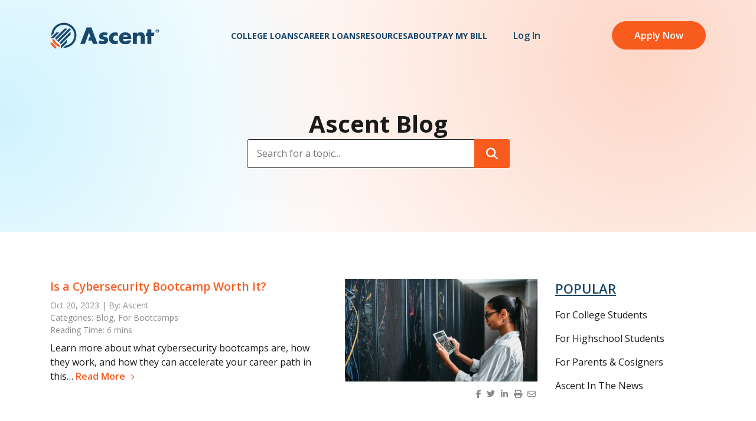

--- FILE ---
content_type: text/html; charset=UTF-8
request_url: https://www.ascentfunding.com/blog/tag/cybersecurity-bootcamps/
body_size: 14639
content:
<!DOCTYPE html>
<html class="responsive no-js" lang="en-US">
<head>
    <meta charset="utf-8">
    <meta name="viewport" content="width=device-width, initial-scale=1">
    <title>cybersecurity bootcamps Archives - Ascent Funding</title>
            <!-- Google Tag Manager -->
        <script>(function(w,d,s,l,i){w[l]=w[l]||[];w[l].push({'gtm.start':
        new Date().getTime(),event:'gtm.js'});var f=d.getElementsByTagName(s)[0],
        j=d.createElement(s),dl=l!='dataLayer'?'&l='+l:'';j.async=true;j.src=
        'https://www.googletagmanager.com/gtm.js?id='+i+dl;f.parentNode.insertBefore(j,f);
        })(window,document,'script','dataLayer','GTM-NBRMM5');</script>
        <!-- End Google Tag Manager -->

        <meta name="msvalidate.01" content="A0C055100BE30303B0C83E4509A2FF5E" />
        <meta name="google-site-verification" content="29BswJIJmq_eArWPlj1DTMZ7l9vgwMg1s6Kdj6OS4dE" />
        <meta name="google-site-verification" content="KP7vemFDBPcWtAjcWCp6giPMLu25atvQD16KoxdR4u8" />
                <!-- begin Convert Experiences code-->
        <script type="text/javascript" src="//cdn-4.convertexperiments.com/js/10042788-10043841.js"></script>
        <!-- end Convert Experiences code -->
        <link rel="preload" href="https://www.ascentfunding.com/wp-content/themes/ascent_child/assets/fonts/OpenSans-woff/open-sans-v26-latin-regular.woff2" as="font" crossorigin>
    <link rel="preload" href="https://www.ascentfunding.com/wp-content/themes/ascent_child/assets/fonts/OpenSans-woff/open-sans-v26-latin-500.woff2" as="font" crossorigin>
    <link rel="preload" href="https://www.ascentfunding.com/wp-content/themes/ascent_child/assets/fonts/OpenSans-woff/open-sans-v26-latin-600.woff2" as="font" crossorigin>
    <link rel="preload" href="https://www.ascentfunding.com/wp-content/themes/ascent_child/assets/fonts/OpenSans-woff/open-sans-v26-latin-700.woff2" as="font" crossorigin>
    <link rel="preload" href="https://www.ascentfunding.com/wp-content/themes/ascent_child/assets/fonts/OpenSans-woff/open-sans-v26-latin-800.woff2" as="font" crossorigin>
    <style>@font-face{font-family:'Open Sans';font-style:normal;font-weight:400;src:local(''),url(/wp-content/themes/ascent_child/assets/fonts/OpenSans-woff/open-sans-v26-latin-regular.woff2) format('woff2'),url(/wp-content/themes/ascent_child/assets/fonts/OpenSans-woff/open-sans-v26-latin-regular.woff) format('woff')}@font-face{font-family:'Open Sans';font-style:normal;font-weight:500;src:local(''),url(/wp-content/themes/ascent_child/assets/fonts/OpenSans-woff/open-sans-v26-latin-500.woff2) format('woff2'),url(/wp-content/themes/ascent_child/assets/fonts/OpenSans-woff/open-sans-v26-latin-500.woff) format('woff')}@font-face{font-family:'Open Sans';font-style:normal;font-weight:600;src:local(''),url(/wp-content/themes/ascent_child/assets/fonts/OpenSans-woff/open-sans-v26-latin-600.woff2) format('woff2'),url(/wp-content/themes/ascent_child/assets/fonts/OpenSans-woff/open-sans-v26-latin-600.woff) format('woff')}@font-face{font-family:'Open Sans';font-style:normal;font-weight:700;src:local(''),url(/wp-content/themes/ascent_child/assets/fonts/OpenSans-woff/open-sans-v26-latin-700.woff2) format('woff2'),url(/wp-content/themes/ascent_child/assets/fonts/OpenSans-woff/open-sans-v26-latin-700.woff) format('woff')}@font-face{font-family:'Open Sans';font-style:normal;font-weight:800;src:local(''),url(/wp-content/themes/ascent_child/assets/fonts/OpenSans-woff/open-sans-v26-latin-800.woff2) format('woff2'),url(/wp-content/themes/ascent_child/assets/fonts/OpenSans-woff/open-sans-v26-latin-800.woff) format('woff')}</style>
    <script defer src="https://kit.fontawesome.com/d13ac11d7c.js" crossorigin="anonymous"></script>
    <!-- <script defer src="https://cdn.userway.org/widget.js" data-account="dqQHvO7BYG"></script> -->
    <meta name='robots' content='noindex, follow' />

	<!-- This site is optimized with the Yoast SEO plugin v26.7 - https://yoast.com/wordpress/plugins/seo/ -->
	<meta property="og:locale" content="en_US" />
	<meta property="og:type" content="article" />
	<meta property="og:title" content="cybersecurity bootcamps Archives - Ascent Funding" />
	<meta property="og:url" content="https://www.ascentfunding.com/blog/tag/cybersecurity-bootcamps/" />
	<meta property="og:site_name" content="Ascent Funding" />
	<meta name="twitter:card" content="summary_large_image" />
	<meta name="twitter:site" content="@ascent_funding" />
	<script type="application/ld+json" class="yoast-schema-graph">{
	    "@context": "https://schema.org",
	    "@graph": [
	        {
	            "@type": "CollectionPage",
	            "@id": "https://www.ascentfunding.com/blog/tag/cybersecurity-bootcamps/",
	            "url": "https://www.ascentfunding.com/blog/tag/cybersecurity-bootcamps/",
	            "name": "cybersecurity bootcamps Archives - Ascent Funding",
	            "isPartOf": {
	                "@id": "https://www.ascentfunding.com/#website"
	            },
	            "primaryImageOfPage": {
	                "@id": "https://www.ascentfunding.com/blog/tag/cybersecurity-bootcamps/#primaryimage"
	            },
	            "image": {
	                "@id": "https://www.ascentfunding.com/blog/tag/cybersecurity-bootcamps/#primaryimage"
	            },
	            "thumbnailUrl": "https://www.ascentfunding.com/wp-content/uploads/2023/01/A-Guide-to-Cybersecurity-Bootcamps-Blog.jpg",
	            "breadcrumb": {
	                "@id": "https://www.ascentfunding.com/blog/tag/cybersecurity-bootcamps/#breadcrumb"
	            },
	            "inLanguage": "en-US"
	        },
	        {
	            "@type": "ImageObject",
	            "inLanguage": "en-US",
	            "@id": "https://www.ascentfunding.com/blog/tag/cybersecurity-bootcamps/#primaryimage",
	            "url": "https://www.ascentfunding.com/wp-content/uploads/2023/01/A-Guide-to-Cybersecurity-Bootcamps-Blog.jpg",
	            "contentUrl": "https://www.ascentfunding.com/wp-content/uploads/2023/01/A-Guide-to-Cybersecurity-Bootcamps-Blog.jpg",
	            "width": 1277,
	            "height": 822,
	            "caption": "Young woman using a digital tablet while working in cybersecurity"
	        },
	        {
	            "@type": "BreadcrumbList",
	            "@id": "https://www.ascentfunding.com/blog/tag/cybersecurity-bootcamps/#breadcrumb",
	            "itemListElement": [
	                {
	                    "@type": "ListItem",
	                    "position": 1,
	                    "name": "Home",
	                    "item": "https://www.ascentfunding.com/"
	                },
	                {
	                    "@type": "ListItem",
	                    "position": 2,
	                    "name": "cybersecurity bootcamps"
	                }
	            ]
	        },
	        {
	            "@type": "WebSite",
	            "@id": "https://www.ascentfunding.com/#website",
	            "url": "https://www.ascentfunding.com/",
	            "name": "Ascent Funding",
	            "description": "Loans That Power Bright Futures.",
	            "publisher": {
	                "@id": "https://www.ascentfunding.com/#organization"
	            },
	            "potentialAction": [
	                {
	                    "@type": "SearchAction",
	                    "target": {
	                        "@type": "EntryPoint",
	                        "urlTemplate": "https://www.ascentfunding.com/?s={search_term_string}"
	                    },
	                    "query-input": {
	                        "@type": "PropertyValueSpecification",
	                        "valueRequired": true,
	                        "valueName": "search_term_string"
	                    }
	                }
	            ],
	            "inLanguage": "en-US"
	        },
	        {
	            "@type": "Organization",
	            "@id": "https://www.ascentfunding.com/#organization",
	            "name": "Ascent Funding",
	            "url": "https://www.ascentfunding.com/",
	            "logo": {
	                "@type": "ImageObject",
	                "inLanguage": "en-US",
	                "@id": "https://www.ascentfunding.com/#/schema/logo/image/",
	                "url": "https://www.ascentfunding.com/wp-content/uploads/2014/12/Ascent_FullColor_Stacked_Logo.png",
	                "contentUrl": "https://www.ascentfunding.com/wp-content/uploads/2014/12/Ascent_FullColor_Stacked_Logo.png",
	                "width": 1500,
	                "height": 1100,
	                "caption": "Ascent Funding"
	            },
	            "image": {
	                "@id": "https://www.ascentfunding.com/#/schema/logo/image/"
	            },
	            "sameAs": [
	                "https://www.facebook.com/AscentFunding",
	                "https://x.com/ascent_funding"
	            ]
	        }
	    ]
	}</script>
	<!-- / Yoast SEO plugin. -->


<link rel='dns-prefetch' href='//fonts.googleapis.com' />
<link rel="alternate" type="application/rss+xml" title="Ascent Funding &raquo; cybersecurity bootcamps Tag Feed" href="https://www.ascentfunding.com/blog/tag/cybersecurity-bootcamps/feed/" />
<style id='wp-img-auto-sizes-contain-inline-css' type='text/css'>
img:is([sizes=auto i],[sizes^="auto," i]){contain-intrinsic-size:3000px 1500px}
/*# sourceURL=wp-img-auto-sizes-contain-inline-css */
</style>
<style id='classic-theme-styles-inline-css' type='text/css'>
/*! This file is auto-generated */
.wp-block-button__link{color:#fff;background-color:#32373c;border-radius:9999px;box-shadow:none;text-decoration:none;padding:calc(.667em + 2px) calc(1.333em + 2px);font-size:1.125em}.wp-block-file__button{background:#32373c;color:#fff;text-decoration:none}
/*# sourceURL=/wp-includes/css/classic-themes.min.css */
</style>
<link rel='stylesheet' id='bsfrt_frontend-css' href='https://www.ascentfunding.com/wp-content/plugins/read-meter/assets/css/bsfrt-frontend-css.min.css?ver=1.0.11' type='text/css' media='all' />
<link rel='stylesheet' id='googlefonts-css' href='//fonts.googleapis.com/css?family=Open+Sans:400,400i,600,600i,700,700i,800,800i' type='text/css' media='all' />
<link rel='stylesheet' id='ac-theme-style-root-css' href='https://www.ascentfunding.com/wp-content/themes/ascent_child/style.css?ver=4.2' type='text/css' media='all' />
<link rel='stylesheet' id='ac-child-owlcss-css' href='https://www.ascentfunding.com/wp-content/themes/ascent_child/assets/css/vendors/owl.carousel.css?ver=1.0' type='text/css' media='all' />
<link rel='stylesheet' id='ac-child-owltheme-css' href='https://www.ascentfunding.com/wp-content/themes/ascent_child/assets/css/vendors/owl.theme.default.css?ver=1.0' type='text/css' media='all' />
<link rel='stylesheet' id='ac-theme-style-main-css' href='https://www.ascentfunding.com/wp-content/themes/ascent_child/assets/css/main.scss.css?ver=0.36046500%201769003832' type='text/css' media='all' />
<link rel='stylesheet' id='blog_styles-css' href='https://www.ascentfunding.com/wp-content/themes/ascent_child/assets/css/pages/blog.css?ver=0.36047900%201769003832' type='text/css' media='all' />
<link rel='stylesheet' id='wt-extend-bx-slider-css' href='https://www.ascentfunding.com/wp-content/themes/ascent_child/inc/vc-parent-extentions/assets/lib/css//jquery.bxslider.css?ver=6.9' type='text/css' media='all' />
<script type="text/javascript" src="https://www.ascentfunding.com/wp-includes/js/jquery/jquery.min.js?ver=3.7.1" id="jquery-core-js"></script>
<script type="text/javascript" src="https://www.ascentfunding.com/wp-includes/js/jquery/jquery-migrate.min.js?ver=3.4.1" id="jquery-migrate-js"></script>
<script type="text/javascript" src="https://www.ascentfunding.com/wp-content/themes/ascent_child/assets/js/vendors/owlCarousel/owl.carousel.min.js?ver=1.0" id="ac-owl-js"></script>
<script type="text/javascript" src="https://www.ascentfunding.com/wp-content/themes/ascent_child/assets/build/js/main.js?ver=0.36047300%201769003832" id="main-js-js"></script>
<script type="text/javascript" src="https://www.ascentfunding.com/wp-content/themes/ascent_child/assets/build/js/global.js?ver=0.36047500%201769003832" id="global-js-js"></script>
<script></script><link rel="https://api.w.org/" href="https://www.ascentfunding.com/wp-json/" /><link rel="alternate" title="JSON" type="application/json" href="https://www.ascentfunding.com/wp-json/wp/v2/tags/439" /><link rel="EditURI" type="application/rsd+xml" title="RSD" href="https://www.ascentfunding.com/xmlrpc.php?rsd" />
<meta name="generator" content="WordPress 6.9" />
<meta name="generator" content="Powered by WPBakery Page Builder - drag and drop page builder for WordPress."/>
		<style type="text/css">
		.admin-bar .progress-container-top {
		background: unset;
		height: 12px;

		}
		.progress-container-top {
		background: unset;
		height: 12px;

		}
		.progress-container-bottom {
		background: unset;
		height: 12px;

		} 
		.progress-bar {
		background-color:  #f75b1e;
		background-image: linear-gradient(to bottom right, #f75b1e, #fa9d78);
		height: 12px;
		width: 0%;


		}
		</style>
				<link rel="icon" href="https://www.ascentfunding.com/wp-content/uploads/2019/06/cropped-Ascent_Rocket_Icon-32x32.png" sizes="32x32" />
<link rel="icon" href="https://www.ascentfunding.com/wp-content/uploads/2019/06/cropped-Ascent_Rocket_Icon-192x192.png" sizes="192x192" />
<link rel="apple-touch-icon" href="https://www.ascentfunding.com/wp-content/uploads/2019/06/cropped-Ascent_Rocket_Icon-180x180.png" />
<meta name="msapplication-TileImage" content="https://www.ascentfunding.com/wp-content/uploads/2019/06/cropped-Ascent_Rocket_Icon-270x270.png" />
<noscript><style> .wpb_animate_when_almost_visible { opacity: 1; }</style></noscript><style id='global-styles-inline-css' type='text/css'>
:root{--wp--preset--aspect-ratio--square: 1;--wp--preset--aspect-ratio--4-3: 4/3;--wp--preset--aspect-ratio--3-4: 3/4;--wp--preset--aspect-ratio--3-2: 3/2;--wp--preset--aspect-ratio--2-3: 2/3;--wp--preset--aspect-ratio--16-9: 16/9;--wp--preset--aspect-ratio--9-16: 9/16;--wp--preset--color--black: #000000;--wp--preset--color--cyan-bluish-gray: #abb8c3;--wp--preset--color--white: #ffffff;--wp--preset--color--pale-pink: #f78da7;--wp--preset--color--vivid-red: #cf2e2e;--wp--preset--color--luminous-vivid-orange: #ff6900;--wp--preset--color--luminous-vivid-amber: #fcb900;--wp--preset--color--light-green-cyan: #7bdcb5;--wp--preset--color--vivid-green-cyan: #00d084;--wp--preset--color--pale-cyan-blue: #8ed1fc;--wp--preset--color--vivid-cyan-blue: #0693e3;--wp--preset--color--vivid-purple: #9b51e0;--wp--preset--gradient--vivid-cyan-blue-to-vivid-purple: linear-gradient(135deg,rgb(6,147,227) 0%,rgb(155,81,224) 100%);--wp--preset--gradient--light-green-cyan-to-vivid-green-cyan: linear-gradient(135deg,rgb(122,220,180) 0%,rgb(0,208,130) 100%);--wp--preset--gradient--luminous-vivid-amber-to-luminous-vivid-orange: linear-gradient(135deg,rgb(252,185,0) 0%,rgb(255,105,0) 100%);--wp--preset--gradient--luminous-vivid-orange-to-vivid-red: linear-gradient(135deg,rgb(255,105,0) 0%,rgb(207,46,46) 100%);--wp--preset--gradient--very-light-gray-to-cyan-bluish-gray: linear-gradient(135deg,rgb(238,238,238) 0%,rgb(169,184,195) 100%);--wp--preset--gradient--cool-to-warm-spectrum: linear-gradient(135deg,rgb(74,234,220) 0%,rgb(151,120,209) 20%,rgb(207,42,186) 40%,rgb(238,44,130) 60%,rgb(251,105,98) 80%,rgb(254,248,76) 100%);--wp--preset--gradient--blush-light-purple: linear-gradient(135deg,rgb(255,206,236) 0%,rgb(152,150,240) 100%);--wp--preset--gradient--blush-bordeaux: linear-gradient(135deg,rgb(254,205,165) 0%,rgb(254,45,45) 50%,rgb(107,0,62) 100%);--wp--preset--gradient--luminous-dusk: linear-gradient(135deg,rgb(255,203,112) 0%,rgb(199,81,192) 50%,rgb(65,88,208) 100%);--wp--preset--gradient--pale-ocean: linear-gradient(135deg,rgb(255,245,203) 0%,rgb(182,227,212) 50%,rgb(51,167,181) 100%);--wp--preset--gradient--electric-grass: linear-gradient(135deg,rgb(202,248,128) 0%,rgb(113,206,126) 100%);--wp--preset--gradient--midnight: linear-gradient(135deg,rgb(2,3,129) 0%,rgb(40,116,252) 100%);--wp--preset--font-size--small: 13px;--wp--preset--font-size--medium: 20px;--wp--preset--font-size--large: 36px;--wp--preset--font-size--x-large: 42px;--wp--preset--spacing--20: 0.44rem;--wp--preset--spacing--30: 0.67rem;--wp--preset--spacing--40: 1rem;--wp--preset--spacing--50: 1.5rem;--wp--preset--spacing--60: 2.25rem;--wp--preset--spacing--70: 3.38rem;--wp--preset--spacing--80: 5.06rem;--wp--preset--shadow--natural: 6px 6px 9px rgba(0, 0, 0, 0.2);--wp--preset--shadow--deep: 12px 12px 50px rgba(0, 0, 0, 0.4);--wp--preset--shadow--sharp: 6px 6px 0px rgba(0, 0, 0, 0.2);--wp--preset--shadow--outlined: 6px 6px 0px -3px rgb(255, 255, 255), 6px 6px rgb(0, 0, 0);--wp--preset--shadow--crisp: 6px 6px 0px rgb(0, 0, 0);}:where(.is-layout-flex){gap: 0.5em;}:where(.is-layout-grid){gap: 0.5em;}body .is-layout-flex{display: flex;}.is-layout-flex{flex-wrap: wrap;align-items: center;}.is-layout-flex > :is(*, div){margin: 0;}body .is-layout-grid{display: grid;}.is-layout-grid > :is(*, div){margin: 0;}:where(.wp-block-columns.is-layout-flex){gap: 2em;}:where(.wp-block-columns.is-layout-grid){gap: 2em;}:where(.wp-block-post-template.is-layout-flex){gap: 1.25em;}:where(.wp-block-post-template.is-layout-grid){gap: 1.25em;}.has-black-color{color: var(--wp--preset--color--black) !important;}.has-cyan-bluish-gray-color{color: var(--wp--preset--color--cyan-bluish-gray) !important;}.has-white-color{color: var(--wp--preset--color--white) !important;}.has-pale-pink-color{color: var(--wp--preset--color--pale-pink) !important;}.has-vivid-red-color{color: var(--wp--preset--color--vivid-red) !important;}.has-luminous-vivid-orange-color{color: var(--wp--preset--color--luminous-vivid-orange) !important;}.has-luminous-vivid-amber-color{color: var(--wp--preset--color--luminous-vivid-amber) !important;}.has-light-green-cyan-color{color: var(--wp--preset--color--light-green-cyan) !important;}.has-vivid-green-cyan-color{color: var(--wp--preset--color--vivid-green-cyan) !important;}.has-pale-cyan-blue-color{color: var(--wp--preset--color--pale-cyan-blue) !important;}.has-vivid-cyan-blue-color{color: var(--wp--preset--color--vivid-cyan-blue) !important;}.has-vivid-purple-color{color: var(--wp--preset--color--vivid-purple) !important;}.has-black-background-color{background-color: var(--wp--preset--color--black) !important;}.has-cyan-bluish-gray-background-color{background-color: var(--wp--preset--color--cyan-bluish-gray) !important;}.has-white-background-color{background-color: var(--wp--preset--color--white) !important;}.has-pale-pink-background-color{background-color: var(--wp--preset--color--pale-pink) !important;}.has-vivid-red-background-color{background-color: var(--wp--preset--color--vivid-red) !important;}.has-luminous-vivid-orange-background-color{background-color: var(--wp--preset--color--luminous-vivid-orange) !important;}.has-luminous-vivid-amber-background-color{background-color: var(--wp--preset--color--luminous-vivid-amber) !important;}.has-light-green-cyan-background-color{background-color: var(--wp--preset--color--light-green-cyan) !important;}.has-vivid-green-cyan-background-color{background-color: var(--wp--preset--color--vivid-green-cyan) !important;}.has-pale-cyan-blue-background-color{background-color: var(--wp--preset--color--pale-cyan-blue) !important;}.has-vivid-cyan-blue-background-color{background-color: var(--wp--preset--color--vivid-cyan-blue) !important;}.has-vivid-purple-background-color{background-color: var(--wp--preset--color--vivid-purple) !important;}.has-black-border-color{border-color: var(--wp--preset--color--black) !important;}.has-cyan-bluish-gray-border-color{border-color: var(--wp--preset--color--cyan-bluish-gray) !important;}.has-white-border-color{border-color: var(--wp--preset--color--white) !important;}.has-pale-pink-border-color{border-color: var(--wp--preset--color--pale-pink) !important;}.has-vivid-red-border-color{border-color: var(--wp--preset--color--vivid-red) !important;}.has-luminous-vivid-orange-border-color{border-color: var(--wp--preset--color--luminous-vivid-orange) !important;}.has-luminous-vivid-amber-border-color{border-color: var(--wp--preset--color--luminous-vivid-amber) !important;}.has-light-green-cyan-border-color{border-color: var(--wp--preset--color--light-green-cyan) !important;}.has-vivid-green-cyan-border-color{border-color: var(--wp--preset--color--vivid-green-cyan) !important;}.has-pale-cyan-blue-border-color{border-color: var(--wp--preset--color--pale-cyan-blue) !important;}.has-vivid-cyan-blue-border-color{border-color: var(--wp--preset--color--vivid-cyan-blue) !important;}.has-vivid-purple-border-color{border-color: var(--wp--preset--color--vivid-purple) !important;}.has-vivid-cyan-blue-to-vivid-purple-gradient-background{background: var(--wp--preset--gradient--vivid-cyan-blue-to-vivid-purple) !important;}.has-light-green-cyan-to-vivid-green-cyan-gradient-background{background: var(--wp--preset--gradient--light-green-cyan-to-vivid-green-cyan) !important;}.has-luminous-vivid-amber-to-luminous-vivid-orange-gradient-background{background: var(--wp--preset--gradient--luminous-vivid-amber-to-luminous-vivid-orange) !important;}.has-luminous-vivid-orange-to-vivid-red-gradient-background{background: var(--wp--preset--gradient--luminous-vivid-orange-to-vivid-red) !important;}.has-very-light-gray-to-cyan-bluish-gray-gradient-background{background: var(--wp--preset--gradient--very-light-gray-to-cyan-bluish-gray) !important;}.has-cool-to-warm-spectrum-gradient-background{background: var(--wp--preset--gradient--cool-to-warm-spectrum) !important;}.has-blush-light-purple-gradient-background{background: var(--wp--preset--gradient--blush-light-purple) !important;}.has-blush-bordeaux-gradient-background{background: var(--wp--preset--gradient--blush-bordeaux) !important;}.has-luminous-dusk-gradient-background{background: var(--wp--preset--gradient--luminous-dusk) !important;}.has-pale-ocean-gradient-background{background: var(--wp--preset--gradient--pale-ocean) !important;}.has-electric-grass-gradient-background{background: var(--wp--preset--gradient--electric-grass) !important;}.has-midnight-gradient-background{background: var(--wp--preset--gradient--midnight) !important;}.has-small-font-size{font-size: var(--wp--preset--font-size--small) !important;}.has-medium-font-size{font-size: var(--wp--preset--font-size--medium) !important;}.has-large-font-size{font-size: var(--wp--preset--font-size--large) !important;}.has-x-large-font-size{font-size: var(--wp--preset--font-size--x-large) !important;}
/*# sourceURL=global-styles-inline-css */
</style>
<link rel='stylesheet' id='popup--exit-intent-css' href='https://www.ascentfunding.com/wp-content/themes/ascent_child/assets/css/tpl-parts/popups/exit-intent.css?ver=1.3' type='text/css' media='all' />
</head>

<body class="archive tag tag-cybersecurity-bootcamps tag-439 wp-theme-ascent_child wpb-js-composer js-comp-ver-70.0 vc_responsive">
            <!-- Google Tag Manager (noscript) -->
        <noscript><iframe src="https://www.googletagmanager.com/ns.html?id=GTM-NBRMM5" height="0" width="0" style="display:none;visibility:hidden"></iframe></noscript>
        <!-- End Google Tag Manager (noscript) -->
    
    <header class="ac_header navbar navbar-fixed-top" data-header-cta="1" >
        <div class="container original">
            <div class="logo">
                <a href="https://www.ascentfunding.com" aria-label="homepage Ascent logo"></a>
                            </div>

                <nav class="header-nav">
        <ul class="mobile-only ">
            <li><a href="/" class="nav-item extra-bold-text">Home</a></li>
        </ul>
        <ul class="header-menu">
            <li class="menu-item-title menu-2-cols college-menu menu-item menu-item-has-children">
                <button class="nav-item" tabindex="0" aria-haspopup="true" aria-expanded="false" aria-controls="college-sub-menu">College Loans</button>
                <ul id="college-sub-menu" class="sub-menu">
                    <li class="menu-left-part sub-menu-title menu-item menu-item-has-children">
                        <a href="/college-loans/" tabindex="0">College loans</a>
                        <ul class="sub-menu">
                            <li class="bold menu-item">
                                <a href="/college-loans/undergraduate-loans/" tabindex="0">Undergraduate</a>
                            </li>
                            <li class="menu-item">
                                <a href="/college-loans/cosigner/" tabindex="0">Cosigned</a>
                            </li>
                            <li class="menu-item">
                                <a href="/college-loans/no-cosigner/" tabindex="0">Non-Cosigned</a>
                            </li>
                            <li class="bold mt8 menu-item">
                                <a href="/college-loans/parent-student-loan/" tabindex="0">Parent Loans</a>
                            </li>
                            <li class="bold mt8 menu-item">
                                <a href="/college-loans/international-student-loans/" tabindex="0">International Students</a>
                            </li>
                            <li class="bold mt8 menu-item">
                                <a href="/college-loans/daca/" tabindex="0">DACA Students</a>
                            </li>
                        </ul>
                    </li>
                    <li class="sub-menu-title graduate-menu menu-item menu-item-has-children">
                        <ul class="sub-menu">
                            <li class="bold menu-item">
                                <a href="/college-loans/graduate-student-loans/" tabindex="0">Graduate</a>
                            </li>
                            <li class="menu-item">
                                <a href="/college-loans/graduate-student-loans/mba-student-loans/" tabindex="0">MBA</a>
                            </li>
                            <li class="menu-item">
                                <a href="/college-loans/graduate-student-loans/dental-school-loans/" tabindex="0">Dental</a>
                            </li>
                            <li class="menu-item">
                                <a href="/college-loans/graduate-student-loans/law-school-loans/" tabindex="0">Law</a>
                            </li>
                            <li class="menu-item">
                                <a href="/college-loans/graduate-student-loans/medical-school-loans/" tabindex="0">Medical</a>
                            </li>
                            <li class="menu-item">
                                <a href="/college-loans/graduate-student-loans/health-professions-student-loans/" tabindex="0">Health Professionals</a>
                            </li>
                            <li class="menu-item">
                                <a href="/college-loans/graduate-student-loans/phd-masters-loans/" tabindex="0">PhD &amp; Master’s</a>
                            </li>
                            <li class="menu-item">
                                <a href="/college-loans/computer-science-engineering/" tabindex="0">Computer Science &amp; Engineering</a>
                            </li>
                        </ul>
                    </li>
                </ul>
            </li>
            <li class="menu-item-title bootcamp-menu menu-2-cols menu-item menu-item-has-children">
                <button class="nav-item" tabindex="0" aria-haspopup="true" aria-expanded="false" aria-controls="bootcamp-sub-menu">Career Loans</button>
                <ul id="bootcamp-sub-menu" class="sub-menu">
                    <li class="sub-menu-title menu-item menu-item-has-children">
                        <a href="/career-loans/" tabindex="0">Career training &amp; Trade School Loans</a>
                        <ul class="sub-menu">
                            <li class="bold menu-item">
                                <a href="/career-loans/partnerschools/" tabindex="0">Find Your School</a>
                            </li>
                            <li class="bold mt15 menu-item">
                                <a href="/career-loans/how-it-works/" tabindex="0">How It Works</a>
                            </li>
                                                    </ul>
                    </li>
                </ul>
            </li>
            <li class="menu-item-title menu-2-cols resources-menu menu-item menu-item-has-children">
                <button class="nav-item" tabindex="0" aria-haspopup="true" aria-expanded="false" aria-controls="resources-sub-menu">Resources</button>
                <ul id="resources-sub-menu" class="sub-menu">
                    <li class="menu-left-part sub-menu-title sub-menu-border-right resources-subtitle menu-item menu-item-has-children">
                        <ul class="sub-menu">
                            <li class="bold menu-item">
                                <a href="/college-benefits/" tabindex="0">Borrower Benefits</a>
                            </li>
                            <li class="bold mt8 menu-item">
                                <a href="/faq/" tabindex="0">FAQ</a>
                            </li>
                            <li class="bold mt8 menu-item">
                                <a href="/scholarships/" tabindex="0">Scholarships</a>
                            </li>
                            <li class="bold mt8 menu-item">
                                <a href="/refer/" tabindex="0">Refer a Friend</a>
                            </li>
                            <li class="bold mt15 sub-menu-title menu-item">
                                <a href="/ascentup/" tabindex="0">AscentUP</a>
                            </li>
                            <li class="menu-item">
                                <a href="/ascentup/learners/" tabindex="0">For Learners</a>
                            </li>
                            <li class="menu-item">
                                <a href="/ascentup/schools/" tabindex="0">For Educators</a>
                            </li>
                            <li class="menu-item">
                                <a href="/ascentup/employers/" tabindex="0">For Businesses</a>
                            </li>
                        </ul>
                    </li>
                    <li class="sub-menu-title menu-right-part resources-subtitle menu-item menu-item-has-children">
                        <ul class="sub-menu">
                            <li class="sub-menu-title menu-item">
                                <a href="/bright-futures/" tabindex="0">Student Resources</a>
                            </li>
                            <li class="menu-item">
                                <a href="/college-loans/checklist/" tabindex="0">Paying for College Guide</a>
                            </li>
                            <li class="menu-item">
                                <a href="/bright-futures-engine/" tabindex="0">College ROI Calculator</a>
                            </li>
                            <li class="menu-item">
                                <a href="/budget/" tabindex="0">Budgeting Tips</a>
                            </li>
                            <li class="menu-item">
                                <a href="/career-advice/" tabindex="0">Career Advice</a>
                            </li>
                                                        <li class="menu-item">
                                <a href="/blog/" tabindex="0">Ascent Blog</a>
                            </li>
                            <li class="sub-menu-title mt15 menu-item">
                                <a href="/college-loans/for-schools/" tabindex="0">School Resources</a>
                            </li>
                            <li class="menu-item">
                                <a href="/grad-partner/" tabindex="0">Graduate Loan Solutions</a>
                            </li>
                        </ul>
                    </li>
                </ul>
            </li>
            <li class="menu-item-title menu-2-cols menu-item menu-item-has-children">
                <button class="nav-item" tabindex="0" aria-haspopup="true" aria-expanded="false" aria-controls="about-sub-menu">About</button>
                <ul id="about-sub-menu" class="sub-menu">
                    <li class="sub-menu-title about-menu-item menu-item menu-item-has-children">
                        <a href="/about/" tabindex="0">About</a>
                        <ul class="sub-menu">
                            <li class="bold menu-item">
                                <a href="/meet-the-team/" tabindex="0">Meet the Team</a>
                            </li>
                            <li class="bold mt15 menu-item">
                                <a href="/impact-report/" tabindex="0">See our Impact</a>
                            </li>
                            <li class="bold mt15 menu-item">
                                <a href="/about/ascent-vs-other-lenders/" tabindex="0">Ascent vs. Others</a>
                            </li>
                            <li class="bold mt15 menu-item">
                                <a href="/awards/" tabindex="0">Awards</a>
                            </li>
                            <li class="bold mt15 menu-item">
                                <a href="/reviews/" tabindex="0">Reviews</a>
                            </li>
                            <li class="bold mt15 menu-item">
                                <a href="/affiliate/" tabindex="0">Become a Partner</a>
                            </li>
                            <li class="bold mt15 menu-item">
                                <a href="/about/careers/" tabindex="0">Careers</a>
                            </li>
                            <li class="bold mt15 menu-item">
                                <a href="/press/" tabindex="0">Press</a>
                            </li>
                            <li class="bold mt15 menu-item">
                                <a href="/contact/" tabindex="0">Contact</a>
                            </li>
                        </ul>
                    </li>
                </ul>
            </li>
            <li class="pay-my-bill-nav menu-item">
                <a class="nav-item" href="/pay-my-bill/" tabindex="0">Pay My Bill</a>
            </li>
            <li class="menu-item-title login-nav menu-item menu-item-has-children">
                <button class="nav-item" tabindex="0" aria-haspopup="true" aria-expanded="false" aria-controls="login-sub-menu">Log In</button>
                <ul id="login-sub-menu" class="sub-menu">
                    <li class="menu-item">
                        <a href="https://college.ascentfunding.com/login" tabindex="0" aria-haspopup="true" aria-expanded="false">College Loans</a>
                    </li>
                    <li class="menu-item">
                        <a href="https://bootcamp.ascentfunding.com/login" tabindex="0">Career Loans</a>
                    </li>
                </ul>
            </li>
        </ul>
    </nav>


<a href="https://college.ascentfunding.com/application" target="_blank" rel="noopener" class="header-cta btn-primary">Apply Now</a>

    <button class="mobile-menu mobile-only" aria-label="mobile menu toggle button" aria-controls="header-menu" aria-expanded="false">
        <span></span>
        <span></span>
        <span></span>
    </button>

<script async src="https://www.ascentfunding.com/wp-content/themes/ascent_child/assets/js/layout/headerMenu.js"></script>
        </div>
    </header>

</div> <!-- End headerWrapper -->


<link rel="stylesheet" href="https://www.ascentfunding.com/wp-content/themes/ascent_child/assets/css/tpl-parts/hero-blog.css?v=1.0">

<section class="hero-blog">
    <div class="container original">
        <div class="content">
            <h1>Ascent Blog</h1>

            <form action="https://www.ascentfunding.com/">
                <input type="search" name="s" value="" placeholder="Search for a topic..." pattern="[a-zA-Z0-9\s'!.\-$?]+" title="Letters and numbers only. Remove invalid character">
                <button><i class="fa fa-search" aria-hidden="true"></i></button>
            </form>
        </div>
    </div>
</section>

<div id="wt_containerWrapper" class="clearfix">
    <div id="wt_container" class="category-posts-wrapper clearfix">
        <div class="container">
            <div class="row acb-blog-container">
	<div class="col-lg-9 col-sm-12">
		
<!-- changed below conditional from has_post_thumbnail() to empty -->
	<div class="acb_blog-item">
		<div class="container original">
			<div class="row">
				<div class="col-12 col-md-7">

					<a href="https://www.ascentfunding.com/blog/cybersecurity-bootcamps/" class="abc_title">Is a Cybersecurity Bootcamp Worth It?</a>

					<div class="acb_meta">
						Oct 20, 2023 | By: Ascent						<br>Categories: <a href="https://www.ascentfunding.com/blog/category/ascent-student-loans-tips/">Blog</a>, <a href="https://www.ascentfunding.com/blog/category/ascent-student-loans-tips/for-bootcamps/">For Bootcamps</a>						<br><span class="bsf-rt-reading-time"><span class="bsf-rt-display-label" prefix="Reading Time:">
		</span> <span class="bsf-rt-display-time" reading_time="6"></span> 
		<span class="bsf-rt-display-postfix" postfix="mins"></span></span>					</div>

					<div class="acb_descr desktop-only">
						Learn more about what cybersecurity bootcamps are, how they work, and how they can accelerate your career path in this&hellip; <a href="https://www.ascentfunding.com/blog/cybersecurity-bootcamps/" class="acb_read-more chevron-right-after">Read More</a>
					</div>

				</div>
				<div class="col-12 col-md-5">
					<a href="https://www.ascentfunding.com/blog/cybersecurity-bootcamps/"><img src="https://www.ascentfunding.com/wp-content/uploads/2023/01/A-Guide-to-Cybersecurity-Bootcamps-Blog-450x240.jpg" alt="Young woman using a digital tablet while working in cybersecurity"></a>					<div class="acb_share">
						
<!--fb-->
<a 	class="acb_share-btn" target="_blank" role="button" aria-label="facebook"
		onclick="javascript:window.open(this.href,'', 'menubar=no,toolbar=no,resizable=yes,scrollbars=yes,height=600,width=600');return false;"
		href="http://www.facebook.com/sharer/sharer.php?u=https%3A%2F%2Fwww.ascentfunding.com%2Fblog%2Fcybersecurity-bootcamps%2F">
	<i class="fa fa-facebook" aria-hidden="true"></i>
</a>

<!--twitter-->
<a 	class="acb_share-btn" target="_blank" role="button" aria-label="twitter"
		onclick="javascript:window.open(this.href,'', 'menubar=no,toolbar=no,resizable=yes,scrollbars=yes,height=600,width=600');return false;"
		href="http://twitter.com/share?url=https%3A%2F%2Fwww.ascentfunding.com%2Fblog%2Fcybersecurity-bootcamps%2F&image-src=https%3A%2F%2Fwww.ascentfunding.com%2Fwp-content%2Fuploads%2F2023%2F01%2FA-Guide-to-Cybersecurity-Bootcamps-Blog.jpg&text=Learn+more+about+what+cybersecurity+bootcamps+are%2C+how+they+work%2C+and+how+they+can+accelerate+your+career+path+in+this+guide+from+Ascent.">
	<i class="fa fa-twitter" aria-hidden="true"></i>
</a>

<!--linkedin-->
<a 	class="acb_share-btn" target="_blank" role="button" aria-label="linkedin"
		onclick="javascript:window.open(this.href,'', 'menubar=no,toolbar=no,resizable=yes,scrollbars=yes,height=600,width=600');return false;"
		href="https://www.linkedin.com/shareArticle?mini=true&url=https%3A%2F%2Fwww.ascentfunding.com%2Fblog%2Fcybersecurity-bootcamps%2F&title=Is a Cybersecurity Bootcamp Worth It?&summary=Learn+more+about+what+cybersecurity+bootcamps+are%2C+how+they+work%2C+and+how+they+can+accelerate+your+career+path+in+this+guide+from+Ascent.&source=ascentfunding">
	<i class="fa fa-linkedin" aria-hidden="true"></i>
</a>

<!--print-->
<a href="#" class="acb_share-btn" role="button" aria-label="print" target="_blank" onclick="window.print();return false;">
	<i class="fa fa-print" aria-hidden="true"></i>
</a>

<!--mail-->
<a href="/cdn-cgi/l/email-protection#[base64]" class="acb_share-btn" target="_blank" role="button" aria-label="mail">
	<i class="fa fa-envelope-o" aria-hidden="true"></i>
</a>


					</div>
				</div>
			</div>
		</div>
	</div>
			<div class="ac-pagi-links">
						</div>
			</div>
	
	<div class="col-lg-3 col-sm-12">
			<ul id="abc_sidebar">
			<li id="nav_menu-22" class="widget widget_nav_menu"><h3 class="acb_sidebar_title">Popular</h2>
<div class="menu-blog-menu-1-hot-topics-container"><ul id="menu-blog-menu-1-hot-topics" class="menu"><li id="menu-item-144120" class="menu-item menu-item-type-custom menu-item-object-custom menu-item-144120"><a href="/blog/category/ascent-student-loans-tips/for-students/" aria-label="For College Students">For College Students</a></li>
<li id="menu-item-144121" class="menu-item menu-item-type-custom menu-item-object-custom menu-item-144121"><a href="/blog/category/ascent-student-loans-tips/for-high-school-students/" aria-label="For Highschool Students">For Highschool Students</a></li>
<li id="menu-item-144122" class="menu-item menu-item-type-custom menu-item-object-custom menu-item-144122"><a href="/blog/category/ascent-student-loans-tips/for-cosigners/" aria-label="For Parents &amp; Cosigners">For Parents &#038; Cosigners</a></li>
<li id="menu-item-144123" class="menu-item menu-item-type-custom menu-item-object-custom menu-item-144123"><a href="/blog/category/news/" aria-label="Ascent In The News">Ascent In The News</a></li>
</ul></div></li>
<li id="nav_menu-23" class="widget widget_nav_menu"><h3 class="acb_sidebar_title">Tips to Save</h2>
<div class="menu-blog-menu-2-tips-to-save-container"><ul id="menu-blog-menu-2-tips-to-save" class="menu"><li id="menu-item-144124" class="menu-item menu-item-type-custom menu-item-object-custom menu-item-144124"><a href="/budget/" aria-label="Budgeting Tips">Budgeting Tips</a></li>
<li id="menu-item-144125" class="menu-item menu-item-type-custom menu-item-object-custom menu-item-144125"><a target="_blank" href="https://www.youtube.com/channel/UCDLChZc_D-c4OyKNHa5Y3lA" aria-label="Ascent YouTube Videos">Ascent YouTube Videos</a></li>
<li id="menu-item-144126" class="menu-item menu-item-type-custom menu-item-object-custom menu-item-144126"><a href="/for-students/checklist/" aria-label="Checklist to Pay for College">Checklist to Pay for College</a></li>
<li id="menu-item-144127" class="menu-item menu-item-type-custom menu-item-object-custom menu-item-144127"><a href="/resources/" aria-label="Financial Wellness Partners">Financial Wellness Partners</a></li>
</ul></div></li>
<li id="nav_menu-24" class="widget widget_nav_menu"><h3 class="acb_sidebar_title">Ways to Earn</h2>
<div class="menu-blog-menu-3-ways-to-earn-container"><ul id="menu-blog-menu-3-ways-to-earn" class="menu"><li id="menu-item-144128" class="menu-item menu-item-type-custom menu-item-object-custom menu-item-144128"><a href="/scholarships/" aria-label="Ascent Scholarships">Ascent Scholarships</a></li>
<li id="menu-item-144129" class="menu-item menu-item-type-custom menu-item-object-custom menu-item-144129"><a href="/refer/" aria-label="Refer A Friend">Refer A Friend</a></li>
<li id="menu-item-144130" class="menu-item menu-item-type-custom menu-item-object-custom menu-item-144130"><a href="/cashback/" aria-label="1% Cash Back at Graduation">1% Cash Back at Graduation</a></li>
</ul></div></li>
<li id="nav_menu-25" class="widget widget_nav_menu"><h3 class="acb_sidebar_title">Get Help</h2>
<div class="menu-blog-menu-4-get-help-container"><ul id="menu-blog-menu-4-get-help" class="menu"><li id="menu-item-144133" class="menu-item menu-item-type-custom menu-item-object-custom menu-item-144133"><a href="/contact/" aria-label="Contact Us">Contact Us</a></li>
<li id="menu-item-144134" class="menu-item menu-item-type-custom menu-item-object-custom menu-item-144134"><a href="/faq/" aria-label="Ascent FAQs">Ascent FAQs</a></li>
<li id="menu-item-144135" class="menu-item menu-item-type-custom menu-item-object-custom menu-item-144135"><a href="/tips-advice/student-loans-101/" aria-label="Student Loans 101">Student Loans 101</a></li>
<li id="menu-item-144136" class="menu-item menu-item-type-custom menu-item-object-custom menu-item-144136"><a href="/tips-advice/helpful-links/" aria-label="More Helpful Links">More Helpful Links</a></li>
</ul></div></li>
		</ul>
		</div>
</div>        </div>
    </div> <!-- End container -->
</div> <!-- End wt_containerWrapper -->

<footer id="footer" class="ac_footer">
	<!-- hidden div to store aria-described-by details to help w/ accessibility -->
	<div hidden>
		<span id="new-window-0">Opens in a new window</span>
		<span id="new-window-1">Opens an external site in a new window</span>
	</div>
	<div class="container">
		<!-- build footer menu html from wp->menus -->
        <nav class="ac_footer_menu">
    <div class="widget_nav_menu">
        <h3 class="ac_footer_minisection_title">
            <a href="/college-loans/" class="desktop-only">College Loans</a>
            <span class="mobile-only">College Loans</span>
        </h3>
        <div class="menu-footer-college-loans-container">
            <h4 class="mobile-only">
                <a href="/college-loans/">College Loans</a>
            </h4>
            <ul class="menu">
                <li class="bold menu-item">
                    <a href="/college-loans/undergraduate-loans/" tabindex="0">Undergraduate</a>
                </li>
                <li class="menu-item">
                    <a href="/college-loans/cosigner/" tabindex="0">Cosigned</a>
                </li>
                <li class="menu-item">
                    <a href="/college-loans/no-cosigner/" tabindex="0">Non-Cosigned</a>
                </li>
                <li class="bold mt-15 menu-item">
                    <a href="/college-loans/parent-student-loan/" tabindex="0">Parent Loans</a>
                </li>
                <li class="bold mt-15 menu-item">
                    <a href="/college-loans/international-student-loans/" tabindex="0">International Students</a>
                </li>
                <li class="bold mt-15 menu-item">
                    <a href="/college-loans/daca/" tabindex="0">DACA Students</a>
                </li>
                <li class="bold mt-15 menu-item">
                    <a href="/college-loans/graduate-student-loans/" tabindex="0">Graduate</a>
                </li>
                <li class="menu-item">
                    <a href="/college-loans/graduate-student-loans/mba-student-loans/" tabindex="0">MBA</a>
                </li>
                <li class="menu-item">
                    <a href="/college-loans/graduate-student-loans/dental-school-loans/" tabindex="0">Dental</a>
                </li>
                <li class="menu-item">
                    <a href="/college-loans/graduate-student-loans/law-school-loans/" tabindex="0">Law</a>
                </li>
                <li class="menu-item">
                    <a href="/college-loans/graduate-student-loans/medical-school-loans/" tabindex="0">Medical</a>
                </li>
                <li class="menu-item">
                    <a href="/college-loans/graduate-student-loans/health-professions-student-loans/" tabindex="0">Health Professionals</a>
                </li>
                <li class="menu-item">
                    <a href="/college-loans/graduate-student-loans/phd-masters-loans/" tabindex="0">PhD &amp; Master’s</a>
                </li>
                <li class="menu-item">
                    <a href="/college-loans/computer-science-engineering/" tabindex="0">Computer Science &amp; Engineering</a>
                </li>
            </ul>
        </div>
    </div>
    <div class="widget_nav_menu">
        <h3 class="ac_footer_minisection_title">Career Loans</h3>
        <div class="menu-footer-bootcamp-loans-container">
            <ul class="menu">
                <li class="bold uppercase menu-item">
                    <a href="/career-loans/" tabindex="0">Career training &amp; Trade School Loans</a>
                </li>
                <li class="bold mt-15 menu-item">
                    <a href="/career-loans/partnerschools/" tabindex="0">Find Your School</a>
                </li>
                <li class="bold mt-15 menu-item">
                    <a href="/career-loans/how-it-works/" tabindex="0">How It Works</a>
                </li>
                                <li class="menu-item">
                    <a href="/refer/" tabindex="0">Are you a student?</a>
                </li>
                <li class="menu-item">
                    <a href="/affiliate/" tabindex="0">Are you a business?</a>
                </li>
                <li class="menu-item">
                    <a href="/nonprofit-partner/" tabindex="0">Are you a non-profit?</a>
                </li>
            </ul>
        </div>
    </div>
    <div class="widget_nav_menu">
        <h3 class="ac_footer_minisection_title">Resources</h3>
        <div class="menu-footer-resources-container">
            <ul class="menu">
                <li class="bold menu-item">
                    <a href="/college-benefits/" tabindex="0">Borrower Benefits</a>
                </li>
                <li class="bold mt-15 menu-item">
                    <a href="/faq/" tabindex="0">FAQ</a>
                </li>
                <li class="bold mt-15 menu-item">
                    <a href="/scholarships/" tabindex="0">Scholarships</a>
                </li>
                <li class="bold mt-15 menu-item">
                    <a href="/refer/" tabindex="0">Refer a Friend</a>
                </li>
                <li class="bold mt-15 uppercase menu-item">
                    <a href="/ascentup/" tabindex="0">AscentUP</a>
                </li>
                <li class="menu-item">
                    <a href="/ascentup/learners/" tabindex="0">For Learners</a>
                </li>
                <li class="menu-item">
                    <a href="/ascentup/schools/" tabindex="0">For Schools</a>
                </li>
                <li class="menu-item">
                    <a href="/ascentup/employers/" tabindex="0">For Businesses</a>
                </li>
                <li class="bold mt-15 uppercase menu-item">
                    <a href="/bright-futures/" tabindex="0">Student Resources</a>
                </li>
                <li class="menu-item">
                    <a href="/college-loans/checklist/" tabindex="0">Paying for College Guide</a>
                </li>
                <li class="menu-item">
                    <a href="/bright-futures-engine/" tabindex="0">College ROI Calculator</a>
                </li>
                <li class="menu-item">
                    <a href="/budget/" tabindex="0">Budgeting Tips</a>
                </li>
                <li class="menu-item">
                    <a href="/career-advice/" tabindex="0">Career Advice</a>
                </li>
                                <li class="menu-item">
                    <a href="/blog/" tabindex="0">Ascent Blog</a>
                </li>
                <li class="bold mt-15 uppercase menu-item">
                    <a href="/college-loans/for-schools/" tabindex="0">School Resources</a>
                </li>
                <li class="menu-item">
                    <a href="/grad-partner/" tabindex="0">Graduate Loan Solutions</a>
                </li>
            </ul>
        </div>
    </div>
    <div class="widget_nav_menu">
        <h3 class="ac_footer_minisection_title">
            <a href="/about/" class="desktop-only">About</a>
            <span class="mobile-only">About</span>
        </h3>
        <div class="menu-footer-about-container">
            <h4 class="mobile-only">
                <a href="/about/">About</a>
            </h4>
            <ul class="menu">
                <li class="bold menu-item">
                    <a href="/meet-the-team/" tabindex="0">Meet the Team</a>
                </li>
                <li class="bold mt15 menu-item">
                    <a href="/impact-report/" tabindex="0">See our Impact</a>
                </li>
                <li class="bold mt15 menu-item">
                    <a href="/about/ascent-vs-other-lenders/" tabindex="0">Ascent vs. Others</a>
                </li>
                <li class="bold mt15 menu-item">
                    <a href="/awards/" tabindex="0">Awards</a>
                </li>
                <li class="bold mt15 menu-item">
                    <a href="/reviews/" tabindex="0">Reviews</a>
                </li>
                <li class="bold mt15 menu-item">
                    <a href="/affiliate/" tabindex="0">Become a Partner</a>
                </li>
                <li class="bold mt15 menu-item">
                    <a href="/about/careers/" tabindex="0">Careers</a>
                </li>
                <li class="bold mt15 menu-item">
                    <a href="/press/" tabindex="0">Press</a>
                </li>
                <li class="bold mt15 menu-item">
                    <a href="/contact/" tabindex="0">Contact</a>
                </li>
                <li class="bold mt15 menu-item">
                    <a href="/investors/" tabindex="0">Investors</a>
                </li>
            </ul>
        </div>
    </div>
    <div class="widget_nav_menu">
        <h3>
            <a href="/pay-my-bill/">Pay My Bill</a>
        </h3>
    </div>
</nav>

		<div class="ac_footer_social">
			<a class="footer-logo" href="/" aria-label="Ascent Funding"><img src="https://www.ascentfunding.com/wp-content/themes/ascent_child/assets/img/blue.svg" alt="Ascent logo" class="footer-logo" width="205px" height="50px"></a>
            			<ul class="social_media_list"><li>
    <a href="https://www.facebook.com/AscentFunding" target="_blank" title="facebook" rel="noopener" aria-label="facebook">
        <svg width="40" height="40" viewBox="0 0 40 40" fill="none" xmlns="http://www.w3.org/2000/svg">
<path d="M0 20C0 8.95431 8.95431 0 20 0C31.0457 0 40 8.95431 40 20C40 31.0457 31.0457 40 20 40C8.95431 40 0 31.0457 0 20Z" fill="#1877F2"/>
<path d="M27.7852 25.7812L28.6719 20H23.125V16.25C23.125 14.668 23.8984 13.125 26.3828 13.125H28.9062V8.20312C28.9062 8.20312 26.6172 7.8125 24.4297 7.8125C19.8594 7.8125 16.875 10.582 16.875 15.5938V20H11.7969V25.7812H16.875V39.7578C17.8945 39.918 18.9375 40 20 40C21.0625 40 22.1055 39.918 23.125 39.7578V25.7812H27.7852Z" fill="white"/>
</svg>
    </a>
</li><li>
    <a href="https://www.instagram.com/ascentfunding/" target="_blank" title="instagram" rel="noopener" aria-label="instagram">
        <svg width="40" height="40" viewBox="0 0 40 40" fill="none" xmlns="http://www.w3.org/2000/svg">
<path d="M0 20C0 8.95431 8.95431 0 20 0C31.0457 0 40 8.95431 40 20C40 31.0457 31.0457 40 20 40C8.95431 40 0 31.0457 0 20Z" fill="black"/>
<path d="M20.0032 10.163C23.2096 10.163 23.586 10.1773 24.8534 10.2345C26.0254 10.2869 26.6591 10.4823 27.0831 10.649C27.6453 10.8682 28.0455 11.1255 28.4648 11.5447C28.8841 11.964 29.1461 12.3642 29.3605 12.9264C29.5225 13.3504 29.7226 13.9841 29.775 15.1562C29.8322 16.4235 29.8465 16.7999 29.8465 20.0064C29.8465 23.2128 29.8322 23.5892 29.775 24.8565C29.7226 26.0286 29.5273 26.6623 29.3605 27.0863C29.1414 27.6485 28.8841 28.0487 28.4648 28.468C28.0455 28.8872 27.6453 29.1493 27.0831 29.3637C26.6591 29.5257 26.0254 29.7258 24.8534 29.7782C23.586 29.8354 23.2096 29.8497 20.0032 29.8497C16.7967 29.8497 16.4203 29.8354 15.153 29.7782C13.9809 29.7258 13.3473 29.5304 12.9232 29.3637C12.361 29.1445 11.9608 28.8872 11.5416 28.468C11.1223 28.0487 10.8602 27.6485 10.6458 27.0863C10.4839 26.6623 10.2837 26.0286 10.2313 24.8565C10.1742 23.5892 10.1599 23.2128 10.1599 20.0064C10.1599 16.7999 10.1742 16.4235 10.2313 15.1562C10.2837 13.9841 10.4791 13.3504 10.6458 12.9264C10.865 12.3642 11.1223 11.964 11.5416 11.5447C11.9608 11.1255 12.361 10.8634 12.9232 10.649C13.3473 10.487 13.9809 10.2869 15.153 10.2345C16.4203 10.1726 16.8015 10.163 20.0032 10.163ZM20.0032 8C16.7443 8 16.3346 8.01429 15.0529 8.07147C13.7761 8.12864 12.9042 8.33351 12.1419 8.6289C11.351 8.93383 10.684 9.34833 10.0169 10.0154C9.34992 10.6824 8.94018 11.3542 8.63049 12.1403C8.3351 12.9026 8.13023 13.7745 8.07305 15.0561C8.01588 16.333 8.00159 16.7427 8.00159 20.0016C8.00159 23.2605 8.01588 23.6702 8.07305 24.9518C8.13023 26.2287 8.3351 27.1006 8.63049 27.8677C8.93541 28.6585 9.34992 29.3256 10.0169 29.9926C10.684 30.6596 11.3557 31.0693 12.1419 31.379C12.9042 31.6744 13.7761 31.8793 15.0577 31.9365C16.3393 31.9936 16.7443 32.0079 20.0079 32.0079C23.2716 32.0079 23.6766 31.9936 24.9582 31.9365C26.2351 31.8793 27.1069 31.6744 27.874 31.379C28.6649 31.0741 29.3319 30.6596 29.999 29.9926C30.666 29.3256 31.0757 28.6538 31.3854 27.8677C31.6808 27.1053 31.8857 26.2335 31.9428 24.9518C32 23.6702 32.0143 23.2652 32.0143 20.0016C32.0143 16.738 32 16.333 31.9428 15.0513C31.8857 13.7745 31.6808 12.9026 31.3854 12.1355C31.0805 11.3446 30.666 10.6776 29.999 10.0106C29.3319 9.34357 28.6602 8.93383 27.874 8.62414C27.1117 8.32875 26.2398 8.12388 24.9582 8.0667C23.6718 8.01429 23.2621 8 20.0032 8Z" fill="white"/>
<path d="M20.0032 13.8411C16.6014 13.8411 13.838 16.5997 13.838 20.0062C13.838 23.4128 16.5966 26.1714 20.0032 26.1714C23.4097 26.1714 26.1683 23.4128 26.1683 20.0062C26.1683 16.5997 23.4097 13.8411 20.0032 13.8411ZM20.0032 24.0036C17.7925 24.0036 16.0011 22.2122 16.0011 20.0015C16.0011 17.7908 17.7925 15.9993 20.0032 15.9993C22.2139 15.9993 24.0053 17.7908 24.0053 20.0015C24.0053 22.2122 22.2139 24.0036 20.0032 24.0036Z" fill="white"/>
<path d="M26.4113 15.0323C27.206 15.0323 27.8502 14.3881 27.8502 13.5934C27.8502 12.7987 27.206 12.1545 26.4113 12.1545C25.6167 12.1545 24.9725 12.7987 24.9725 13.5934C24.9725 14.3881 25.6167 15.0323 26.4113 15.0323Z" fill="white"/>
</svg>

    </a>
</li><li>
    <a href="https://www.linkedin.com/company/ascentfunding/" target="_blank" title="linkedin" rel="noopener" aria-label="linkedin">
        <svg width="40" height="40" viewBox="0 0 40 40" fill="none" xmlns="http://www.w3.org/2000/svg">
<path d="M0 20C0 8.95431 8.95431 0 20 0C31.0457 0 40 8.95431 40 20C40 31.0457 31.0457 40 20 40C8.95431 40 0 31.0457 0 20Z" fill="#0A66C2"/>
<path d="M29.376 9H10.624C10.1933 9 9.78023 9.1711 9.47567 9.47567C9.1711 9.78023 9 10.1933 9 10.624V29.376C9 29.8067 9.1711 30.2198 9.47567 30.5243C9.78023 30.8289 10.1933 31 10.624 31H29.376C29.8067 31 30.2198 30.8289 30.5243 30.5243C30.8289 30.2198 31 29.8067 31 29.376V10.624C31 10.1933 30.8289 9.78023 30.5243 9.47567C30.2198 9.1711 29.8067 9 29.376 9ZM15.5572 27.7413H12.2496V17.2347H15.5572V27.7413ZM13.9011 15.7788C13.5259 15.7766 13.1598 15.6634 12.8488 15.4534C12.5379 15.2434 12.2962 14.946 12.1541 14.5987C12.0121 14.2514 11.9761 13.8699 12.0507 13.5022C12.1253 13.1345 12.3072 12.7971 12.5733 12.5326C12.8395 12.2682 13.178 12.0885 13.5462 12.0163C13.9144 11.944 14.2957 11.9825 14.642 12.1267C14.9884 12.271 15.2842 12.5147 15.4923 12.8269C15.7003 13.1392 15.8111 13.5061 15.8108 13.8813C15.8144 14.1324 15.7673 14.3818 15.6724 14.6144C15.5776 14.847 15.4368 15.0582 15.2586 15.2352C15.0804 15.4123 14.8684 15.5517 14.6351 15.6451C14.4019 15.7384 14.1523 15.7839 13.9011 15.7788ZM27.7489 27.7504H24.4428V22.0106C24.4428 20.3178 23.7232 19.7953 22.7943 19.7953C21.8135 19.7953 20.851 20.5347 20.851 22.0533V27.7504H17.5433V17.2424H20.7242V18.6983H20.7669C21.0863 18.0521 22.2046 16.9475 23.9111 16.9475C25.7567 16.9475 27.7504 18.0429 27.7504 21.2513L27.7489 27.7504Z" fill="white"/>
</svg>

    </a>
</li><li>
    <a href="https://www.youtube.com/channel/UCDLChZc_D-c4OyKNHa5Y3lA/" target="_blank" title="youtube" rel="noopener" aria-label="youtube">
        <svg width="40" height="40" viewBox="0 0 40 40" fill="none" xmlns="http://www.w3.org/2000/svg">
<path d="M0 20C0 8.95431 8.95431 0 20 0C31.0457 0 40 8.95431 40 20C40 31.0457 31.0457 40 20 40C8.95431 40 0 31.0457 0 20Z" fill="#FF0000"/>
<path d="M33.6985 13.1304C33.369 11.9065 32.4039 10.9415 31.18 10.612C28.944 10 19.9999 10 19.9999 10C19.9999 10 11.0559 10 8.81985 10.5884C7.61947 10.9179 6.63091 11.9065 6.30139 13.1304C5.71297 15.3664 5.71297 20.0032 5.71297 20.0032C5.71297 20.0032 5.71297 24.6636 6.30139 26.876C6.63091 28.1 7.59593 29.065 8.81985 29.3945C11.0794 30.0065 19.9999 30.0065 19.9999 30.0065C19.9999 30.0065 28.944 30.0065 31.18 29.418C32.4039 29.0885 33.369 28.1235 33.6985 26.8996C34.2869 24.6636 34.2869 20.0268 34.2869 20.0268C34.2869 20.0268 34.3104 15.3664 33.6985 13.1304Z" fill="white"/>
<path d="M17.152 24.287L24.5897 20.0032L17.152 15.7195V24.287Z" fill="#FF0000"/>
</svg>

    </a>
</li><li>
    <a href="https://www.tiktok.com/@ascentfunding" target="_blank" title="tiktok" rel="noopener" aria-label="tiktok">
        <svg width="40" height="40" viewBox="0 0 40 40" fill="none" xmlns="http://www.w3.org/2000/svg">
<path d="M0 20C0 8.95431 8.95431 0 20 0C31.0457 0 40 8.95431 40 20C40 31.0457 31.0457 40 20 40C8.95431 40 0 31.0457 0 20Z" fill="black"/>
<path d="M25.5774 16.1073C27.378 17.399 29.5838 18.159 31.9661 18.159V13.5583C31.5153 13.5584 31.0655 13.5112 30.6244 13.4174V17.0388C28.2423 17.0388 26.0368 16.2788 24.2357 14.9872V24.3759C24.2357 29.0726 20.4418 32.8798 15.7621 32.8798C14.016 32.8798 12.393 32.35 11.0448 31.4415C12.5836 33.0204 14.7294 33.9999 17.1035 33.9999C21.7835 33.9999 25.5776 30.1927 25.5776 25.4958V16.1073H25.5774ZM27.2325 11.4657C26.3123 10.4568 25.7081 9.15304 25.5774 7.71162V7.11987H24.306C24.626 8.95191 25.7176 10.5171 27.2325 11.4657ZM14.0048 27.8373C13.4907 27.1608 13.2128 26.3333 13.2141 25.4824C13.2141 23.3343 14.9494 21.5926 17.0903 21.5926C17.4893 21.5925 17.8859 21.6538 18.2661 21.7748V17.0713C17.8217 17.0102 17.3733 16.9842 16.925 16.9938V20.6548C16.5445 20.5337 16.1477 20.4722 15.7486 20.4726C13.6077 20.4726 11.8725 22.2141 11.8725 24.3625C11.8725 25.8815 12.7399 27.1967 14.0048 27.8373Z" fill="#FF004F"/>
<path d="M24.2357 14.9871C26.0367 16.2787 28.2422 17.0387 30.6244 17.0387V13.4173C29.2947 13.1331 28.1175 12.4357 27.2325 11.4657C25.7175 10.517 24.626 8.95182 24.3059 7.11987H20.9662V25.4956C20.9587 27.6378 19.2263 29.3724 17.09 29.3724C15.8311 29.3724 14.7127 28.7702 14.0044 27.8373C12.7396 27.1967 11.8722 25.8814 11.8722 24.3626C11.8722 22.2144 13.6075 20.4727 15.7484 20.4727C16.1585 20.4727 16.5539 20.5368 16.9248 20.6549V16.9939C12.3272 17.0892 8.6297 20.8592 8.6297 25.4957C8.6297 27.8102 9.55047 29.9085 11.0449 31.4416C12.3931 32.35 14.016 32.8799 15.7621 32.8799C20.442 32.8799 24.2358 29.0725 24.2358 24.3759V14.9871H24.2357Z" fill="white"/>
<path d="M30.6244 13.4174V12.4382C29.4253 12.4401 28.2498 12.1031 27.2325 11.4658C28.1331 12.4552 29.3189 13.1375 30.6244 13.4174ZM24.3059 7.11998C24.2754 6.9449 24.252 6.76866 24.2357 6.59175V6H19.6245V24.3759C19.6171 26.5179 17.8849 28.2525 15.7484 28.2525C15.1211 28.2525 14.5289 28.1031 14.0045 27.8375C14.7128 28.7703 15.8312 29.3725 17.0901 29.3725C19.2262 29.3725 20.9588 27.6381 20.9663 25.4958V7.11998H24.3059ZM16.925 16.994V15.9515C16.5397 15.8987 16.1512 15.8722 15.7623 15.8724C11.082 15.8723 7.28815 19.6796 7.28815 24.3759C7.28815 27.3203 8.77922 29.9151 11.045 31.4415C9.55059 29.9085 8.62982 27.8102 8.62982 25.4957C8.62982 20.8593 12.3273 17.0893 16.925 16.994Z" fill="#00F2EA"/>
</svg>

    </a>
</li></ul>		</div>
		<div class="ac_footer_connect_app">
			<img class="desktop-only" src="https://www.ascentfunding.com/wp-content/themes/ascent_child/assets/images/png/ascent-connect-qr.png" alt="Ascent Connect app download" width="94px" height="94px">
			<div class="connect-download-text-container">
				<h2 class="heading-600">Managing your loan just got easier</h2>
				<p class="mobile-only">Stay up-to-date on your Ascent loan so you never miss a payment. Download the AscentConnect app today!</p>
				<p class="desktop-only">Scan this code with your smartphone to download the AscentConnect app today!</p>
			</div>
			<div class="connect-download-button-container mobile-only">
				<a href="https://apps.apple.com/us/app/ascentconnect/id1615339809" aria-label="Download the Ascent Connect app"><img src="https://www.ascentfunding.com/wp-content/themes/ascent_child/assets/images/png/apple-app-store.png" alt="Download Ascent Connect from Apple app store" width="133px" height="43px"></a>
				<a href="https://play.google.com/store/apps/details?id=com.ascentfundingmobile" aria-label="Download the Ascent Connect app"><img src="https://www.ascentfunding.com/wp-content/themes/ascent_child/assets/images/png/google-play.png" alt="Download Ascent Connect from Google Play app store" width="133px" height="43px"></a>
			</div>
		</div>


		<div class="ac_footer_contact row">
			<div class="col-12 col-md-5 col-lg-4 footer-contact-column">
				<div class="footer-contact-heading">College Students:</div>
				<a href="tel:18772160876">877-216-0876</a>
				<a href="/cdn-cgi/l/email-protection#f098959c80b0918393959e8496859e94999e97de939f9d"><span class="__cf_email__" data-cfemail="dbb3beb7ab9bbaa8b8beb5afbdaeb5bfb2b5bcf5b8b4b6">[email&#160;protected]</span></a>

				<div class="footer-contact-heading">Career Training Students:</div>
				<a href="tel:18772160876">877-216-0876</a>
				<a href="/cdn-cgi/l/email-protection#b4d7d5c6d1d1c6dcd1d8c4f4d5c7d7d1dac0d2c1dad0dddad39ad7dbd9"><span class="__cf_email__" data-cfemail="b0d3d1c2d5d5c2d8d5dcc0f0d1c3d3d5dec4d6c5ded4d9ded79ed3dfdd">[email&#160;protected]</span></a>

				<div class="footer-contact-heading">Loan Payments and Servicing:</div>
				<a href="tel:18772095297">877-209-5297</a>
                                    <a href="/cdn-cgi/l/email-protection#71300212141f0537041f15181f16313d10041f1219221403071812181f165f121e1c"><span class="__cf_email__" data-cfemail="6c2d1f0f0902182a19020805020b2c200d19020f043f091e1a050f05020b420f0301">[email&#160;protected]</span></a>
                
				<div class="footer-contact-heading">Looking to become a business partner?</div>
				<a href="tel:18773850718">877-385-0718</a>
		  	</div>
		  	<div class="col-12 col-md-7 col-md-8 footer-biz-column">
		    	<div class="row">
					<div class="col-xs-12">
						<div class="footer-contact-heading">College Loans (Ascent Funding, LLC):</div>
						<p>Ascent Funding, LLC products are made available through Bank of Lake Mills or DR Bank, each Member FDIC.</p>
						<p>NMLS#1761645 <a href="https://www.nmlsconsumeraccess.org/" target="_blank" rel="noopener nofollow" aria-describedby="new-window-1">NMLS Consumer Access</a> | <a href="/licenses" target="_blank" rel="noopener" aria-describedby="new-window-0">Licenses</a></p>
						<p>2026 © Ascent Funding, LLC. All Rights Reserved.</p>
						<div class="footer-contact-heading">Career Training Loans (Skills Fund, LLC):</div>
						<p>Skills Fund, LLC (d/b/a Ascent Skills Funding) products are made available through Richland State Bank or DR Bank, each Member FDIC.</p>
						<p>2026 © Ascent Skills Funding. All Rights Reserved.</p>
						<p class="footer-contact-heading">NerdWallet Best-Of Awards 2026</p>
						<p>©2017-2026 and TM, NerdWallet, Inc. All Rights Reserved</p>
					</div>
				</div>
			</div>
			<div class="ac_footer_legal">
				<div class="footer-legal-link-col">
					<a href="/terms-conditions/">Ascent Terms of Use</a>
					<a href="/privacy-notice/">Ascent Privacy Policy</a>
					<a href="/privacy-notice/#personal-information-opt-out">Do Not Share My Personal Information</a>
				</div>
				<p class="footer-legal-disclaimer">We reserve the right to modify or discontinue (in whole or in part) these loan programs and their associated services and benefits at any time without notice. Check <a href="/">AscentFunding.com</a> for the most up-to-date information.</p>
			</div>
		</div>
	</div>
</footer>

<div class="modal-overlay">
	<div class="modal-container">
		<button class="modal-close-button" aria-label="close modal" title="close modal">
			<div class="close-container">
				<div class="close-bar bar-one"></div>
				<div class="close-bar bar-two"></div>
			</div>
		</button>
		<div class="modal-content-container">
			<h2 class="modal-heading">What type of loan are you looking for?</h2>
			<p class="modal-disclaimer">Checking your rate will not impact your credit score.</p>
			<div class="modal-card college">
				<div class="card-top">
					<figure class="modal-img-container">
						<img src="https://www.ascentfunding.com/wp-content/themes/ascent_child/assets/images/graphics/svg/school.svg" alt="school" />
					</figure>
					<div class="modal-text">
						<h3 class="modal-card-title">College Loan</h3>
						<p class="modal-card-description">For students seeking their undergraduate or graduate degree from a university or college.</p>
					</div>
				</div>
				<a class="modal-button btn-primary" href="https://college.ascentfunding.com/application" target="_blank" rel="noopener noreferrer">Apply for College Loan</a>
			</div>
			<div class="modal-card bootcamp">
				<div class="card-top">
					<figure class="modal-img-container">
						<img src="https://www.ascentfunding.com/wp-content/themes/ascent_child/assets/images/graphics/svg/laptop-2.svg" alt="laptop" />
					</figure>
					<div class="modal-text">
						<h3 class="modal-card-title">Career Training Loan</h3>
						<p class="modal-card-description">For students attending a coding career training school pursuing a degree in technology, professional training, or licensure training.</p>
					</div>
				</div>
				<a class="modal-button btn-primary" href="https://bootcamp.ascentfunding.com/application" target="_blank" rel="noopener noreferrer">Apply for Career Training Loan</a>
			</div>
		</div>
	</div>
</div>
<script data-cfasync="false" src="/cdn-cgi/scripts/5c5dd728/cloudflare-static/email-decode.min.js"></script><script type="speculationrules">
{"prefetch":[{"source":"document","where":{"and":[{"href_matches":"/*"},{"not":{"href_matches":["/wp-*.php","/wp-admin/*","/wp-content/uploads/*","/wp-content/*","/wp-content/plugins/*","/wp-content/themes/ascent_child/*","/*\\?(.+)"]}},{"not":{"selector_matches":"a[rel~=\"nofollow\"]"}},{"not":{"selector_matches":".no-prefetch, .no-prefetch a"}}]},"eagerness":"conservative"}]}
</script>
		<span id="tipus"></span>
		<script></script></body>
</html>


--- FILE ---
content_type: text/css; charset=UTF-8
request_url: https://www.ascentfunding.com/wp-content/themes/ascent_child/style.css?ver=4.2
body_size: -230
content:
/* ================================================================================	
Theme Name: Ascent Custom
Theme URI: https://ascentfunding.com
Description: Ascent Funding's custom wordpress theme
Version: 1.0
Author: Ascent developers
Author URI: https://ascentfunding.com
================================================================================ */

/*CUSTOM STYLES are now located in assets/scss which compile to assets/css
these files will contain updated normalize styles

while in directory: "/wp-content/themes/ascent_child/" using cli command "npm run start" or "npm run build" will compile the scss files
*/


--- FILE ---
content_type: text/css; charset=UTF-8
request_url: https://www.ascentfunding.com/wp-content/themes/ascent_child/assets/css/vendors/owl.theme.default.css?ver=1.0
body_size: -83
content:
/**
 * Owl Carousel v2.3.4
 * Copyright 2013-2018 David Deutsch
 * Licensed under: SEE LICENSE IN https://github.com/OwlCarousel2/OwlCarousel2/blob/master/LICENSE
 */
/*
 * 	Default theme - Owl Carousel CSS File
 */
.owl-theme .owl-nav {
  margin-top: 10px;
  text-align: center;
  -webkit-tap-highlight-color: transparent;
}
.owl-theme .owl-nav [class*='owl-'] {
  color: #fff;
  font-size: 14px;
  margin: 5px;
  padding: 4px 7px;
  background: #d6d6d6;
  display: inline-block;
  cursor: pointer;
  border-radius: 3px;
}
.owl-theme .owl-nav [class*='owl-']:hover {
  background: #869791;
  color: #fff;
  text-decoration: none;
}
.owl-theme .owl-nav .disabled {
  opacity: 0.5;
  cursor: default;
}

.owl-theme .owl-nav.disabled + .owl-dots {
  margin-top: 10px;
}

.owl-theme .owl-dots {
  text-align: center;
  -webkit-tap-highlight-color: transparent;
}
.owl-theme .owl-dots .owl-dot {
  display: inline-block;
  zoom: 1;
  *display: inline;
}
.owl-theme .owl-dots .owl-dot span {
  width: 10px;
  height: 10px;
  margin: 5px 7px;
  background: #d6d6d6;
  display: block;
  -webkit-backface-visibility: visible;
  transition: opacity 200ms ease;
  border-radius: 30px;
}
.owl-theme .owl-dots .owl-dot.active span,
.owl-theme .owl-dots .owl-dot:hover span {
  background: #869791;
}


--- FILE ---
content_type: text/css; charset=UTF-8
request_url: https://www.ascentfunding.com/wp-content/themes/ascent_child/assets/css/main.scss.css?ver=0.36046500%201769003832
body_size: 47732
content:
:root{--headerFont: 'Open Sans', sans-serif;--bodyFont: 'Open Sans', sans-serif;--blue: #1a476c;--blue-100: #1a476c;--blue-70: #1866a0;--blue-50: #1f84cf;--blue-10: #d7deea;--surface-selection: #f4f9ff;--orange: #f75b1e;--orange-100: #f75b1e;--orange-80: #f97f4f;--orange-60: #fa9d78;--green: #32c452;--yellow: #ff9810;--maincolor: #1a1a1a;--black: #1a1a1a;--bglight: #f3f4f5;--white: #fff;--bg1: #fafafa;--neutral-light-grey: #f3f4f5;--bg-disabled: #bababa;--header-height: 78px;--yellow: #ffc010;--light-yellow: #ffeed7;--orange-secondary: #ff9810;--blue-radial: radial-gradient( 108.59% 108.59% at 50% 50%, #1866a0 0%, #010630 100% );--light-blue-radial: radial-gradient( 52.2% 52.11% at 50% 50.05%, #eaf0fd33 0%, #1866a033 100% )}.mt-0{margin-top:0}.fs-20px{font-size:20px}.mt-24{margin-top:24px}.mt-50{margin-top:50px}.mt-75{margin-top:75px}.mt-80{margin-top:80px}.mt-100{margin-top:100px}.mt-110{margin-top:110px}.mt-120{margin-top:120px}.mt-150{margin-top:150px}.mt-190{margin-top:190px}.mt-200{margin-top:200px}.mt-210{margin-top:210px}.mt-200{margin-top:200px}.mt-240{margin-top:240px}.mt-290{margin-top:290px}.mw-730{max-width:730px;margin:0 auto}.mw-920{max-width:920px;margin:0 auto}.mb-0{margin-bottom:0}.my-6{margin-top:24px;margin-bottom:24px}.my-2{margin-top:8px;margin-bottom:8px}.mt-6{margin-top:24px}.mt-10{margin-top:40px}.y-space{margin-top:80px;margin-bottom:80px}@media(min-width: 991px){.y-space{margin-top:160px;margin-bottom:160px}}.py-space{padding-top:80px;padding-bottom:80px}.owl-carousel .owl-stage{display:flex}.owl-carousel .owl-dots button.owl-dot.active{background-color:#087e96}.display-none{display:none !important}.whitespace-nowrap{white-space:nowrap}.pre-title{font-size:16px;font-weight:700;line-height:1.5}.heading-700{font-size:1.6rem;font-weight:700;line-height:2.4rem}.pre-title{font-weight:700;font-size:16px;line-height:1.5}.heading-800{font-size:2.2rem;font-weight:700;line-height:1.5;letter-spacing:.4px}.heading-600{font-size:18px;font-weight:600;line-height:1.5;letter-spacing:.13px}@media(min-width: 991px){.heading-800{font-size:2.8rem;letter-spacing:.5px}.heading-600{font-size:20px}}.label-badge{font-size:18px;font-weight:600;line-height:24px}.label{font-size:16px;font-weight:600;line-height:1.5}.label-small{font-size:12px;font-weight:600;line-height:1.5}.small{font-size:11px;line-height:17.798px;font-weight:400}.extra-bold-text,.extra-bold{font-weight:800}.semi-bold-text,.semi-bold{font-weight:600}.regular-text{font-weight:400}.overflow-hidden{overflow:hidden}.no-wrap{white-space:nowrap}.light-text{font-weight:300}.has-top-line{position:relative}.has-top-line:before{background-color:#f75b1e;content:"";display:block;width:110px;height:11px;position:absolute;top:-40px;left:50%;margin-left:-55px;transform:skew(35deg)}.has-bottom-line{position:relative}.has-bottom-line:before{background-color:#f75b1e;content:"";display:block;width:110px;height:11px;position:absolute;bottom:-40px;left:50%;margin-left:-55px;transform:skew(35deg)}.text-orange{color:#f75b1e}.grey-circle-background{border-radius:50%;background-color:#f3f4f5;padding:10px;margin:16px 0;width:184px;height:184px;display:flex;justify-content:center;align-content:center}.square-skew{content:"";display:block;background-color:#f75b1e;position:absolute;transform:skew(46deg)}.orange-separator{display:block;width:100%;height:8px;margin-bottom:60px;margin-top:60px;background-image:url(../img/seperator.svg);background-size:136px;background-repeat:no-repeat}.orange-separator.centered{background-position:center}.orange-separator.resources-page-margin{margin-bottom:35px}.orange-separator.mb-0{margin-bottom:0}.right-top-triangle{position:relative}.right-top-triangle:after{content:"";display:inline-block;width:137px;height:137px;background-image:url([data-uri]);background-size:contain;background-position:top right;background-repeat:no-repeat;position:absolute;right:0;top:0}.left-top-square{position:relative}.left-top-square:before{content:"";display:inline-block;width:455px;height:187px;background-image:url([data-uri]);background-size:contain;background-position:top left;background-repeat:no-repeat;position:absolute;left:0;top:0}.center-column{margin:0 auto !important;display:block;float:none !important}.blue-clipped-bkg{background-color:#1a476c;padding-bottom:190px;padding-top:80px;-webkit-clip-path:polygon(0 0, 100% 0%, 100% calc(100% - 190px), 0 100%);clip-path:polygon(0 0, 100% 0%, 100% calc(100% - 190px), 0 100%)}.grey-clipped-bkg{background-color:#f3f4f5;padding-bottom:190px;padding-top:80px;-webkit-clip-path:polygon(0 0, 100% 0%, 100% calc(100% - 190px), 0 100%);clip-path:polygon(0 0, 100% 0%, 100% calc(100% - 190px), 0 100%);position:relative;overflow:hidden}.grey-clipped-bkg:before,.grey-clipped-bkg:after{content:"";position:absolute;background-color:#f75b1e}.grey-clipped-bkg:before{display:inline-block;width:145px;height:145px;left:-72px;top:-72px;transform:rotate(45deg)}.grey-clipped-bkg:after{display:inline-block;width:180px;height:360px;top:-120px;right:80px;transform:rotate(45deg);z-index:-1}.vc_row.shadow-border{border-radius:3px;box-shadow:0 2px 4px 2px rgba(0,0,0,.1);padding:73px 10px 33px;margin-left:0;margin-right:0;margin-bottom:60px}.vc_row.shadow-border.pb-0{padding-bottom:0}.bordererd-right{border-right:solid 1px #e3e8eb}.rect-top-right,.rect-top-left{padding:0 !important;position:relative}.rect-top-left:before{position:absolute;display:flex;align-items:center;justify-content:center;content:"Variable APR";width:100%;height:41px;top:-114px;background:url("/wp-content/themes/ascent_child/assets/img/co/rect-bg-ps.png") no-repeat center center/contain;font-family:"Open Sans";font-size:16px;font-weight:600;font-stretch:normal;font-style:normal;line-height:normal;letter-spacing:.12px;color:#fff}.rect-top-right:before{position:absolute;display:flex;align-items:center;justify-content:center;content:"Fixed APR";width:100%;height:41px;top:-114px;background:url("/wp-content/themes/ascent_child/assets/img/co/rect-bg-ps.png") no-repeat center center/contain;font-family:"Open Sans";font-size:16px;font-weight:600;font-stretch:normal;font-style:normal;line-height:normal;letter-spacing:.12px;color:#fff}.bold{font-weight:bold}.chevron-right-after,.chevron-right-after-relative{position:relative}.chevron-right-after:after{content:"";display:inline-block;font-family:FontAwesome;font-size:10px;position:absolute;bottom:2px;right:-15px}.chevron-right-after-relative:after{content:"";display:inline-block;font-family:FontAwesome;font-size:75%;position:relative;margin-left:8px}.no-bullets{list-style:none}.no-bullets *{list-style:none}.green-checkmarks-list{list-style:none;margin-left:0}.green-checkmarks-list li{background-image:url('data:image/svg+xml;utf8,<svg width="24" height="24" viewBox="0 0 24 24" fill="none" xmlns="http://www.w3.org/2000/svg"><path d="M0 0H24V24H0V0Z" fill="white" fill-opacity="0.01"/><path d="M12 22C14.7614 22 17.2614 20.8807 19.0711 19.0711C20.8807 17.2614 22 14.7614 22 12C22 9.2386 20.8807 6.7386 19.0711 4.92893C17.2614 3.11929 14.7614 2 12 2C9.2386 2 6.7386 3.11929 4.92893 4.92893C3.11929 6.7386 2 9.2386 2 12C2 14.7614 3.11929 17.2614 4.92893 19.0711C6.7386 20.8807 9.2386 22 12 22Z" fill="%2332C452"/><path d="M7.99902 12L10.999 15L16.999 9" stroke="white" stroke-width="1.74391" stroke-linecap="round" stroke-linejoin="round"/></svg>');background-size:24px;background-repeat:no-repeat;background-position-y:center;background-position-x:left;margin-bottom:8px;padding-left:30px}.green-checkmarks-list li:last-child{margin-bottom:0}@media(max-width: 767px){.desktop-only{display:none !important}.mobile-hidden{display:none !important}.hide-on-mobile{display:none}.has-top-line:before{left:0;margin-left:0;top:-28px}.mobile-text-left{text-align:left !important}.grey-clipped-bkg:after{display:none}.grey-clipped-bkg:before{left:unset;right:-62px}.grey-clipped-bkg .mobile-append-orange-line:after{content:"";position:absolute;background-color:#f75b1e;display:inline-block;width:340px;height:120px;right:-170px;z-index:-1;top:-75px;transform:skew(-45deg)}}@media(min-width: 768px){.mobile-only{display:none !important}.desktop-hidden{display:none !important}.hide-on-desktop{display:none !important}.column-add-separator__horizontal-right{padding-right:30px}.column-add-separator__horizontal-right+.wpb_column{padding-left:30px}.column-add-separator__horizontal-right:after{content:"";position:absolute;width:1px;height:100%;background:#cbd1d6;right:0;top:0}}/*!
 * Bootstrap v3.3.4 (http://getbootstrap.com)
 * Copyright 2011-2015 Twitter, Inc.
 * Licensed under MIT (https://github.com/twbs/bootstrap/blob/master/LICENSE)
 *//*! normalize.css v3.0.2 | MIT License | git.io/normalize */article,aside,details,figcaption,figure,footer,header,hgroup,main,menu,nav,section,summary{display:block}audio,canvas,progress,video{display:inline-block;vertical-align:baseline}audio:not([controls]){display:none;height:0}[hidden],template{display:none}a:active,a:hover{outline:0}abbr[title]{border-bottom:1px dotted}b,strong{font-weight:bold}dfn{font-style:italic}mark{color:#000;background:#ff0}small{font-size:80%}sub,sup{position:relative;font-size:50%;line-height:0;vertical-align:baseline}sup{top:-1.2em;font-weight:normal;text-decoration:none}sub{bottom:-0.25em}img{border:0}svg:not(:root){overflow:hidden}hr{height:0;box-sizing:content-box}pre{overflow:auto}code,kbd,pre,samp{font-family:monospace,monospace;font-size:1em}button,input,optgroup,select,textarea{margin:0;font:inherit;color:inherit}button{overflow:visible}button,select{text-transform:none}button,html input[type=button],input[type=reset],input[type=submit]{-webkit-appearance:button;cursor:pointer}button[disabled],html input[disabled]{cursor:default}button::-moz-focus-inner,input::-moz-focus-inner{padding:0;border:0}input{line-height:normal}input[type=checkbox],input[type=radio]{box-sizing:border-box;padding:0}input[type=number]::-webkit-inner-spin-button,input[type=number]::-webkit-outer-spin-button{height:auto}input[type=search]{box-sizing:content-box;-webkit-appearance:textfield}input[type=search]::-webkit-search-cancel-button,input[type=search]::-webkit-search-decoration{-webkit-appearance:none}fieldset{padding:.35em .625em .75em;margin:0 2px;border:1px solid silver}legend{padding:0;border:0}textarea{overflow:auto}optgroup{font-weight:bold}table{border-spacing:0;border-collapse:collapse}td,th{padding:0}/*! Source: https://github.com/h5bp/html5-boilerplate/blob/master/src/css/main.css */*:before,*:after{box-sizing:border-box}input,button,select,textarea{font-family:inherit;font-size:inherit;line-height:inherit}figure{margin:0}img{vertical-align:middle}.img-responsive,.thumbnail>img,.thumbnail a>img,.carousel-inner>.item>img,.carousel-inner>.item>a>img{display:block;max-width:100%;height:auto}.img-rounded{border-radius:6px}.img-thumbnail{display:inline-block;max-width:100%;height:auto;padding:4px;line-height:1.42857143;background-color:#fff;border:1px solid #ddd;border-radius:4px;-webkit-transition:all .2s ease-in-out;transition:all .2s ease-in-out}.img-circle{border-radius:50%}hr{margin-top:20px;margin-bottom:20px;border:0;border-top:1px solid #eee}.sr-only{position:absolute;width:1px;height:1px;padding:0;margin:-1px;overflow:hidden;clip:rect(0, 0, 0, 0);border:0}.sr-only-focusable:active,.sr-only-focusable:focus{position:static;width:auto;height:auto;margin:0;overflow:visible;clip:auto}[role=button]{cursor:pointer}h1,.h1,h2,.h2,h3,.h3{margin-top:20px;margin-bottom:16px}h4,.h4,h5,.h5,h6,.h6{margin-top:10px;margin-bottom:10px}h4,.h4{font-size:18px}h5,.h5{font-size:14px}h6,.h6{font-size:12px}p{margin:0 0 10px}.lead{margin-bottom:20px;font-size:16px;font-weight:300;line-height:1.4}@media(min-width: 768px){.lead{font-size:21px}}small{font-size:85%}mark,.mark{padding:.2em;background-color:#fcf8e3}.text-left{text-align:left}.text-right{text-align:right}.text-center{text-align:center}.text-justify{text-align:justify}.text-nowrap{white-space:nowrap}.text-lowercase{text-transform:lowercase}.text-uppercase{text-transform:uppercase}.text-capitalize{text-transform:capitalize}ul,ol{margin-top:0;margin-bottom:10px}ul ul,ol ul,ul ol,ol ol{margin-bottom:0}.list-unstyled{padding-left:0;list-style:none}.list-inline{padding-left:0;margin-left:-5px;list-style:none}.list-inline>li{display:inline-block;padding-right:5px;padding-left:5px}dl{margin-top:0;margin-bottom:20px}dt,dd{line-height:1.42857143}dt{font-weight:bold}dd{margin-left:0}@media(min-width: 768px){.dl-horizontal dt{float:left;width:160px;overflow:hidden;clear:left;text-align:right;text-overflow:ellipsis;white-space:nowrap}.dl-horizontal dd{margin-left:180px}}abbr[title],abbr[data-original-title]{cursor:help;border-bottom:1px dotted #777}.initialism{font-size:90%;text-transform:uppercase}blockquote footer:before,blockquote small:before,blockquote .small:before{content:"— "}.blockquote-reverse,blockquote.pull-right{padding-right:15px;padding-left:0;text-align:right;border-right:5px solid #eee;border-left:0}.blockquote-reverse footer:before,blockquote.pull-right footer:before,.blockquote-reverse small:before,blockquote.pull-right small:before,.blockquote-reverse .small:before,blockquote.pull-right .small:before{content:""}.blockquote-reverse footer:after,blockquote.pull-right footer:after,.blockquote-reverse small:after,blockquote.pull-right small:after,.blockquote-reverse .small:after,blockquote.pull-right .small:after{content:" —"}address{margin-bottom:20px;font-style:normal;line-height:1.42857143}code,kbd,pre,samp{font-family:Menlo,Monaco,Consolas,"Courier New",monospace}code{padding:2px 4px;font-size:90%;color:#c7254e;background-color:#f9f2f4;border-radius:4px}kbd{padding:2px 4px;font-size:90%;color:#fff;background-color:#333;border-radius:3px;box-shadow:inset 0 -1px 0 rgba(0,0,0,.25)}kbd kbd{padding:0;font-size:100%;font-weight:bold;box-shadow:none}pre{display:block;padding:9.5px;margin:0 0 10px;font-size:13px;line-height:1.42857143;color:#333;word-break:break-all;word-wrap:break-word;background-color:#f5f5f5;border:1px solid #ccc;border-radius:4px}pre code{padding:0;font-size:inherit;color:inherit;white-space:pre-wrap;background-color:rgba(0,0,0,0);border-radius:0}.pre-scrollable{max-height:340px;overflow-y:scroll}.container{position:relative;padding-right:15px;padding-left:15px;margin-right:auto;margin-left:auto}@media(min-width: 768px){.container{width:750px}}@media(min-width: 991px){.container{width:970px}}@media(min-width: 1200px){.container{width:1140px}}.container-fluid{padding-right:15px;padding-left:15px;margin-right:auto;margin-left:auto}.row{margin-right:-15px;margin-left:-15px}.col-xs-1,.col-sm-1,.col-md-1,.col-lg-1,.col-xs-2,.col-sm-2,.col-md-2,.col-lg-2,.col-xs-3,.col-sm-3,.col-md-3,.col-lg-3,.col-xs-4,.col-sm-4,.col-md-4,.col-lg-4,.col-xs-5,.col-sm-5,.col-md-5,.col-lg-5,.col-xs-6,.col-sm-6,.col-md-6,.col-lg-6,.col-xs-7,.col-sm-7,.col-md-7,.col-lg-7,.col-xs-8,.col-sm-8,.col-md-8,.col-lg-8,.col-xs-9,.col-sm-9,.col-md-9,.col-lg-9,.col-xs-10,.col-sm-10,.col-md-10,.col-lg-10,.col-xs-11,.col-sm-11,.col-md-11,.col-lg-11,.col-xs-12,.col-sm-12,.col-md-12,.col-lg-12{position:relative;min-height:1px;padding-right:15px;padding-left:15px}.col-xs-1,.col-xs-2,.col-xs-3,.col-xs-4,.col-xs-5,.col-xs-6,.col-xs-7,.col-xs-8,.col-xs-9,.col-xs-10,.col-xs-11,.col-xs-12{float:left}.col-xs-12{width:100%}.col-xs-11{width:91.66666667%}.col-xs-10{width:83.33333333%}.col-xs-9{width:75%}.col-xs-8{width:66.66666667%}.col-xs-7{width:58.33333333%}.col-xs-6{width:50%}.col-xs-5{width:41.66666667%}.col-xs-4{width:33.33333333%}.col-xs-3{width:25%}.col-xs-2{width:16.66666667%}.col-xs-1{width:8.33333333%}.col-xs-pull-12{right:100%}.col-xs-pull-11{right:91.66666667%}.col-xs-pull-10{right:83.33333333%}.col-xs-pull-9{right:75%}.col-xs-pull-8{right:66.66666667%}.col-xs-pull-7{right:58.33333333%}.col-xs-pull-6{right:50%}.col-xs-pull-5{right:41.66666667%}.col-xs-pull-4{right:33.33333333%}.col-xs-pull-3{right:25%}.col-xs-pull-2{right:16.66666667%}.col-xs-pull-1{right:8.33333333%}.col-xs-pull-0{right:auto}.col-xs-push-12{left:100%}.col-xs-push-11{left:91.66666667%}.col-xs-push-10{left:83.33333333%}.col-xs-push-9{left:75%}.col-xs-push-8{left:66.66666667%}.col-xs-push-7{left:58.33333333%}.col-xs-push-6{left:50%}.col-xs-push-5{left:41.66666667%}.col-xs-push-4{left:33.33333333%}.col-xs-push-3{left:25%}.col-xs-push-2{left:16.66666667%}.col-xs-push-1{left:8.33333333%}.col-xs-push-0{left:auto}.col-xs-offset-12{margin-left:100%}.col-xs-offset-11{margin-left:91.66666667%}.col-xs-offset-10{margin-left:83.33333333%}.col-xs-offset-9{margin-left:75%}.col-xs-offset-8{margin-left:66.66666667%}.col-xs-offset-7{margin-left:58.33333333%}.col-xs-offset-6{margin-left:50%}.col-xs-offset-5{margin-left:41.66666667%}.col-xs-offset-4{margin-left:33.33333333%}.col-xs-offset-3{margin-left:25%}.col-xs-offset-2{margin-left:16.66666667%}.col-xs-offset-1{margin-left:8.33333333%}.col-xs-offset-0{margin-left:0}@media(min-width: 768px){.col-sm-1,.col-sm-2,.col-sm-3,.col-sm-4,.col-sm-5,.col-sm-6,.col-sm-7,.col-sm-8,.col-sm-9,.col-sm-10,.col-sm-11,.col-sm-12{float:left}.col-sm-12{width:100%}.col-sm-11{width:91.66666667%}.col-sm-10{width:83.33333333%}.col-sm-9{width:75%}.col-sm-8{width:66.66666667%}.col-sm-7{width:58.33333333%}.col-sm-6{width:50%}.col-sm-5{width:41.66666667%}.col-sm-4{width:33.33333333%}.col-sm-3{width:25%}.col-sm-2{width:16.66666667%}.col-sm-1{width:8.33333333%}.col-sm-pull-12{right:100%}.col-sm-pull-11{right:91.66666667%}.col-sm-pull-10{right:83.33333333%}.col-sm-pull-9{right:75%}.col-sm-pull-8{right:66.66666667%}.col-sm-pull-7{right:58.33333333%}.col-sm-pull-6{right:50%}.col-sm-pull-5{right:41.66666667%}.col-sm-pull-4{right:33.33333333%}.col-sm-pull-3{right:25%}.col-sm-pull-2{right:16.66666667%}.col-sm-pull-1{right:8.33333333%}.col-sm-pull-0{right:auto}.col-sm-push-12{left:100%}.col-sm-push-11{left:91.66666667%}.col-sm-push-10{left:83.33333333%}.col-sm-push-9{left:75%}.col-sm-push-8{left:66.66666667%}.col-sm-push-7{left:58.33333333%}.col-sm-push-6{left:50%}.col-sm-push-5{left:41.66666667%}.col-sm-push-4{left:33.33333333%}.col-sm-push-3{left:25%}.col-sm-push-2{left:16.66666667%}.col-sm-push-1{left:8.33333333%}.col-sm-push-0{left:auto}.col-sm-offset-12{margin-left:100%}.col-sm-offset-11{margin-left:91.66666667%}.col-sm-offset-10{margin-left:83.33333333%}.col-sm-offset-9{margin-left:75%}.col-sm-offset-8{margin-left:66.66666667%}.col-sm-offset-7{margin-left:58.33333333%}.col-sm-offset-6{margin-left:50%}.col-sm-offset-5{margin-left:41.66666667%}.col-sm-offset-4{margin-left:33.33333333%}.col-sm-offset-3{margin-left:25%}.col-sm-offset-2{margin-left:16.66666667%}.col-sm-offset-1{margin-left:8.33333333%}.col-sm-offset-0{margin-left:0}}@media(min-width: 992px){.col-md-1,.col-md-2,.col-md-3,.col-md-4,.col-md-5,.col-md-6,.col-md-7,.col-md-8,.col-md-9,.col-md-10,.col-md-11,.col-md-12{float:left}.col-md-12{width:100%}.col-md-11{width:91.66666667%}.col-md-10{width:83.33333333%}.col-md-9{width:75%}.col-md-8{width:66.66666667%}.col-md-7{width:58.33333333%}.col-md-6{width:50%}.col-md-5{width:41.66666667%}.col-md-4{width:33.33333333%}.col-md-3{width:25%}.col-md-2{width:16.66666667%}.col-md-1{width:8.33333333%}.col-md-pull-12{right:100%}.col-md-pull-11{right:91.66666667%}.col-md-pull-10{right:83.33333333%}.col-md-pull-9{right:75%}.col-md-pull-8{right:66.66666667%}.col-md-pull-7{right:58.33333333%}.col-md-pull-6{right:50%}.col-md-pull-5{right:41.66666667%}.col-md-pull-4{right:33.33333333%}.col-md-pull-3{right:25%}.col-md-pull-2{right:16.66666667%}.col-md-pull-1{right:8.33333333%}.col-md-pull-0{right:auto}.col-md-push-12{left:100%}.col-md-push-11{left:91.66666667%}.col-md-push-10{left:83.33333333%}.col-md-push-9{left:75%}.col-md-push-8{left:66.66666667%}.col-md-push-7{left:58.33333333%}.col-md-push-6{left:50%}.col-md-push-5{left:41.66666667%}.col-md-push-4{left:33.33333333%}.col-md-push-3{left:25%}.col-md-push-2{left:16.66666667%}.col-md-push-1{left:8.33333333%}.col-md-push-0{left:auto}.col-md-offset-12{margin-left:100%}.col-md-offset-11{margin-left:91.66666667%}.col-md-offset-10{margin-left:83.33333333%}.col-md-offset-9{margin-left:75%}.col-md-offset-8{margin-left:66.66666667%}.col-md-offset-7{margin-left:58.33333333%}.col-md-offset-6{margin-left:50%}.col-md-offset-5{margin-left:41.66666667%}.col-md-offset-4{margin-left:33.33333333%}.col-md-offset-3{margin-left:25%}.col-md-offset-2{margin-left:16.66666667%}.col-md-offset-1{margin-left:8.33333333%}.col-md-offset-0{margin-left:0}}@media(min-width: 1200px){.col-lg-1,.col-lg-2,.col-lg-3,.col-lg-4,.col-lg-5,.col-lg-6,.col-lg-7,.col-lg-8,.col-lg-9,.col-lg-10,.col-lg-11,.col-lg-12{float:left}.col-lg-12{width:100%}.col-lg-11{width:91.66666667%}.col-lg-10{width:83.33333333%}.col-lg-9{width:75%}.col-lg-8{width:66.66666667%}.col-lg-7{width:58.33333333%}.col-lg-6{width:50%}.col-lg-5{width:41.66666667%}.col-lg-4{width:33.33333333%}.col-lg-3{width:25%}.col-lg-2{width:16.66666667%}.col-lg-1{width:8.33333333%}.col-lg-pull-12{right:100%}.col-lg-pull-11{right:91.66666667%}.col-lg-pull-10{right:83.33333333%}.col-lg-pull-9{right:75%}.col-lg-pull-8{right:66.66666667%}.col-lg-pull-7{right:58.33333333%}.col-lg-pull-6{right:50%}.col-lg-pull-5{right:41.66666667%}.col-lg-pull-4{right:33.33333333%}.col-lg-pull-3{right:25%}.col-lg-pull-2{right:16.66666667%}.col-lg-pull-1{right:8.33333333%}.col-lg-pull-0{right:auto}.col-lg-push-12{left:100%}.col-lg-push-11{left:91.66666667%}.col-lg-push-10{left:83.33333333%}.col-lg-push-9{left:75%}.col-lg-push-8{left:66.66666667%}.col-lg-push-7{left:58.33333333%}.col-lg-push-6{left:50%}.col-lg-push-5{left:41.66666667%}.col-lg-push-4{left:33.33333333%}.col-lg-push-3{left:25%}.col-lg-push-2{left:16.66666667%}.col-lg-push-1{left:8.33333333%}.col-lg-push-0{left:auto}.col-lg-offset-12{margin-left:100%}.col-lg-offset-11{margin-left:91.66666667%}.col-lg-offset-10{margin-left:83.33333333%}.col-lg-offset-9{margin-left:75%}.col-lg-offset-8{margin-left:66.66666667%}.col-lg-offset-7{margin-left:58.33333333%}.col-lg-offset-6{margin-left:50%}.col-lg-offset-5{margin-left:41.66666667%}.col-lg-offset-4{margin-left:33.33333333%}.col-lg-offset-3{margin-left:25%}.col-lg-offset-2{margin-left:16.66666667%}.col-lg-offset-1{margin-left:8.33333333%}.col-lg-offset-0{margin-left:0}}table{background-color:rgba(0,0,0,0)}caption{padding-top:8px;padding-bottom:8px;color:#777;text-align:left}th{text-align:left}.table{width:100%;max-width:100%;margin-bottom:20px}.table>thead>tr>th,.table>tbody>tr>th,.table>tfoot>tr>th,.table>thead>tr>td,.table>tbody>tr>td,.table>tfoot>tr>td{padding:8px;line-height:1.42857143;vertical-align:top;border-top:1px solid #ddd}.table>thead>tr>th{vertical-align:bottom;border-bottom:2px solid #ddd}.table>caption+thead>tr:first-child>th,.table>colgroup+thead>tr:first-child>th,.table>thead:first-child>tr:first-child>th,.table>caption+thead>tr:first-child>td,.table>colgroup+thead>tr:first-child>td,.table>thead:first-child>tr:first-child>td{border-top:0}.table>tbody+tbody{border-top:2px solid #ddd}.table .table{background-color:#fff}.table-condensed>thead>tr>th,.table-condensed>tbody>tr>th,.table-condensed>tfoot>tr>th,.table-condensed>thead>tr>td,.table-condensed>tbody>tr>td,.table-condensed>tfoot>tr>td{padding:5px}.table-bordered{border:1px solid #ddd}.table-bordered>thead>tr>th,.table-bordered>tbody>tr>th,.table-bordered>tfoot>tr>th,.table-bordered>thead>tr>td,.table-bordered>tbody>tr>td,.table-bordered>tfoot>tr>td{border:1px solid #ddd}.table-bordered>thead>tr>th,.table-bordered>thead>tr>td{border-bottom-width:2px}.table-striped>tbody>tr:nth-of-type(odd){background-color:#f9f9f9}.table-hover>tbody>tr:hover{background-color:#f5f5f5}table col[class*=col-]{position:static;display:table-column;float:none}table td[class*=col-],table th[class*=col-]{position:static;display:table-cell;float:none}.table>thead>tr>td.active,.table>tbody>tr>td.active,.table>tfoot>tr>td.active,.table>thead>tr>th.active,.table>tbody>tr>th.active,.table>tfoot>tr>th.active,.table>thead>tr.active>td,.table>tbody>tr.active>td,.table>tfoot>tr.active>td,.table>thead>tr.active>th,.table>tbody>tr.active>th,.table>tfoot>tr.active>th{background-color:#f5f5f5}.table-hover>tbody>tr>td.active:hover,.table-hover>tbody>tr>th.active:hover,.table-hover>tbody>tr.active:hover>td,.table-hover>tbody>tr:hover>.active,.table-hover>tbody>tr.active:hover>th{background-color:#e8e8e8}.table>thead>tr>td.success,.table>tbody>tr>td.success,.table>tfoot>tr>td.success,.table>thead>tr>th.success,.table>tbody>tr>th.success,.table>tfoot>tr>th.success,.table>thead>tr.success>td,.table>tbody>tr.success>td,.table>tfoot>tr.success>td,.table>thead>tr.success>th,.table>tbody>tr.success>th,.table>tfoot>tr.success>th{background-color:#dff0d8}.table-hover>tbody>tr>td.success:hover,.table-hover>tbody>tr>th.success:hover,.table-hover>tbody>tr.success:hover>td,.table-hover>tbody>tr:hover>.success,.table-hover>tbody>tr.success:hover>th{background-color:#d0e9c6}.table>thead>tr>td.info,.table>tbody>tr>td.info,.table>tfoot>tr>td.info,.table>thead>tr>th.info,.table>tbody>tr>th.info,.table>tfoot>tr>th.info,.table>thead>tr.info>td,.table>tbody>tr.info>td,.table>tfoot>tr.info>td,.table>thead>tr.info>th,.table>tbody>tr.info>th,.table>tfoot>tr.info>th{background-color:#d9edf7}.table-hover>tbody>tr>td.info:hover,.table-hover>tbody>tr>th.info:hover,.table-hover>tbody>tr.info:hover>td,.table-hover>tbody>tr:hover>.info,.table-hover>tbody>tr.info:hover>th{background-color:#c4e3f3}.table>thead>tr>td.warning,.table>tbody>tr>td.warning,.table>tfoot>tr>td.warning,.table>thead>tr>th.warning,.table>tbody>tr>th.warning,.table>tfoot>tr>th.warning,.table>thead>tr.warning>td,.table>tbody>tr.warning>td,.table>tfoot>tr.warning>td,.table>thead>tr.warning>th,.table>tbody>tr.warning>th,.table>tfoot>tr.warning>th{background-color:#fcf8e3}.table-hover>tbody>tr>td.warning:hover,.table-hover>tbody>tr>th.warning:hover,.table-hover>tbody>tr.warning:hover>td,.table-hover>tbody>tr:hover>.warning,.table-hover>tbody>tr.warning:hover>th{background-color:#faf2cc}.table>thead>tr>td.danger,.table>tbody>tr>td.danger,.table>tfoot>tr>td.danger,.table>thead>tr>th.danger,.table>tbody>tr>th.danger,.table>tfoot>tr>th.danger,.table>thead>tr.danger>td,.table>tbody>tr.danger>td,.table>tfoot>tr.danger>td,.table>thead>tr.danger>th,.table>tbody>tr.danger>th,.table>tfoot>tr.danger>th{background-color:#f2dede}.table-hover>tbody>tr>td.danger:hover,.table-hover>tbody>tr>th.danger:hover,.table-hover>tbody>tr.danger:hover>td,.table-hover>tbody>tr:hover>.danger,.table-hover>tbody>tr.danger:hover>th{background-color:#ebcccc}.table-responsive{min-height:.01%;overflow-x:auto}@media screen and (max-width: 767px){.table-responsive{width:100%;margin-bottom:15px;overflow-y:hidden;-ms-overflow-style:-ms-autohiding-scrollbar;border:1px solid #ddd}.table-responsive>.table{margin-bottom:0}.table-responsive>.table>thead>tr>th,.table-responsive>.table>tbody>tr>th,.table-responsive>.table>tfoot>tr>th,.table-responsive>.table>thead>tr>td,.table-responsive>.table>tbody>tr>td,.table-responsive>.table>tfoot>tr>td{white-space:nowrap}.table-responsive>.table-bordered{border:0}.table-responsive>.table-bordered>thead>tr>th:first-child,.table-responsive>.table-bordered>tbody>tr>th:first-child,.table-responsive>.table-bordered>tfoot>tr>th:first-child,.table-responsive>.table-bordered>thead>tr>td:first-child,.table-responsive>.table-bordered>tbody>tr>td:first-child,.table-responsive>.table-bordered>tfoot>tr>td:first-child{border-left:0}.table-responsive>.table-bordered>thead>tr>th:last-child,.table-responsive>.table-bordered>tbody>tr>th:last-child,.table-responsive>.table-bordered>tfoot>tr>th:last-child,.table-responsive>.table-bordered>thead>tr>td:last-child,.table-responsive>.table-bordered>tbody>tr>td:last-child,.table-responsive>.table-bordered>tfoot>tr>td:last-child{border-right:0}.table-responsive>.table-bordered>tbody>tr:last-child>th,.table-responsive>.table-bordered>tfoot>tr:last-child>th,.table-responsive>.table-bordered>tbody>tr:last-child>td,.table-responsive>.table-bordered>tfoot>tr:last-child>td{border-bottom:0}}fieldset{min-width:0;padding:0;margin:0;border:0}legend{display:block;width:100%;padding:0;margin-bottom:20px;font-size:21px;line-height:inherit;color:#333;border:0;border-bottom:1px solid #e5e5e5}label{display:inline-block;max-width:100%;margin-bottom:5px;font-weight:bold}input[type=search]{box-sizing:border-box}input[type=radio],input[type=checkbox]{margin:4px 0 0;margin-top:1px \9 ;line-height:normal}input[type=file]{display:block}input[type=range]{display:block;width:100%}select[multiple],select[size]{height:auto}select,input[type=checkbox],input[type=radio]{cursor:pointer}input[type=file]:focus,input[type=radio]:focus,input[type=checkbox]:focus{outline:thin dotted;outline:5px auto -webkit-focus-ring-color;outline-offset:-2px}output{display:block;padding-top:7px;font-size:14px;line-height:1.42857143;color:#555}.form-control{display:block;width:100%;height:34px;padding:6px 12px;font-size:14px;line-height:1.42857143;color:#555;background-color:#fff;background-image:none;border:1px solid #ccc;border-radius:4px;box-shadow:inset 0 1px 1px rgba(0,0,0,.075);-webkit-transition:border-color ease-in-out .15s,-webkit-box-shadow ease-in-out .15s;-webkit-transition:border-color ease-in-out .15s,box-shadow ease-in-out .15s;transition:border-color ease-in-out .15s,box-shadow ease-in-out .15s}.form-control:focus{border-color:#66afe9;outline:0;box-shadow:inset 0 1px 1px rgba(0,0,0,.075),0 0 8px rgba(102,175,233,.6)}.form-control::-moz-placeholder{color:#999;opacity:1}.form-control:-ms-input-placeholder{color:#999}.form-control::-webkit-input-placeholder{color:#999}.form-control[disabled],.form-control[readonly],fieldset[disabled] .form-control{background-color:#eee;opacity:1}.form-control[disabled],fieldset[disabled] .form-control{cursor:not-allowed}textarea.form-control{height:auto}input[type=search]{-webkit-appearance:none}@media screen and (-webkit-min-device-pixel-ratio: 0){input[type=date],input[type=time],input[type=datetime-local],input[type=month]{line-height:34px}input[type=date].input-sm,input[type=time].input-sm,input[type=datetime-local].input-sm,input[type=month].input-sm,.input-group-sm input[type=date],.input-group-sm input[type=time],.input-group-sm input[type=datetime-local],.input-group-sm input[type=month]{line-height:30px}input[type=date].input-lg,input[type=time].input-lg,input[type=datetime-local].input-lg,input[type=month].input-lg,.input-group-lg input[type=date],.input-group-lg input[type=time],.input-group-lg input[type=datetime-local],.input-group-lg input[type=month]{line-height:46px}}.form-group{margin-bottom:15px}.radio,.checkbox{position:relative;display:block;margin-top:10px;margin-bottom:10px}.radio label,.checkbox label{min-height:20px;padding-left:20px;margin-bottom:0;font-weight:normal;cursor:pointer}.radio input[type=radio],.radio-inline input[type=radio],.checkbox input[type=checkbox],.checkbox-inline input[type=checkbox]{position:absolute;margin-top:4px \9 ;margin-left:-20px}.radio+.radio,.checkbox+.checkbox{margin-top:-5px}.radio-inline,.checkbox-inline{position:relative;display:inline-block;padding-left:20px;margin-bottom:0;font-weight:normal;vertical-align:middle;cursor:pointer}.radio-inline+.radio-inline,.checkbox-inline+.checkbox-inline{margin-top:0;margin-left:10px}input[type=radio][disabled],input[type=checkbox][disabled],input[type=radio].disabled,input[type=checkbox].disabled,fieldset[disabled] input[type=radio],fieldset[disabled] input[type=checkbox]{cursor:not-allowed}.radio-inline.disabled,.checkbox-inline.disabled,fieldset[disabled] .radio-inline,fieldset[disabled] .checkbox-inline{cursor:not-allowed}.radio.disabled label,.checkbox.disabled label,fieldset[disabled] .radio label,fieldset[disabled] .checkbox label{cursor:not-allowed}.form-control-static{min-height:34px;padding-top:7px;padding-bottom:7px;margin-bottom:0}.form-control-static.input-lg,.form-control-static.input-sm{padding-right:0;padding-left:0}.input-sm{height:30px;padding:5px 10px;font-size:12px;line-height:1.5;border-radius:3px}select.input-sm{height:30px;line-height:30px}textarea.input-sm,select[multiple].input-sm{height:auto}.form-group-sm .form-control{height:30px;padding:5px 10px;font-size:12px;line-height:1.5;border-radius:3px}select.form-group-sm .form-control{height:30px;line-height:30px}textarea.form-group-sm .form-control,select[multiple].form-group-sm .form-control{height:auto}.form-group-sm .form-control-static{height:30px;min-height:32px;padding:5px 10px;font-size:12px;line-height:1.5}.input-lg{height:46px;padding:10px 16px;font-size:18px;line-height:1.3333333;border-radius:6px}select.input-lg{height:46px;line-height:46px}textarea.input-lg,select[multiple].input-lg{height:auto}.form-group-lg .form-control{height:46px;padding:10px 16px;font-size:18px;line-height:1.3333333;border-radius:6px}select.form-group-lg .form-control{height:46px;line-height:46px}textarea.form-group-lg .form-control,select[multiple].form-group-lg .form-control{height:auto}.form-group-lg .form-control-static{height:46px;min-height:38px;padding:10px 16px;font-size:18px;line-height:1.3333333}.has-feedback{position:relative}.has-feedback .form-control{padding-right:42.5px}.form-control-feedback{position:absolute;top:0;right:0;z-index:2;display:block;width:34px;height:34px;line-height:34px;text-align:center;pointer-events:none}.input-lg+.form-control-feedback{width:46px;height:46px;line-height:46px}.input-sm+.form-control-feedback{width:30px;height:30px;line-height:30px}.help-block{display:block;margin-top:5px;margin-bottom:10px;color:#737373}@media(min-width: 768px){.form-inline .form-group{display:inline-block;margin-bottom:0;vertical-align:middle}.form-inline .form-control{display:inline-block;width:auto;vertical-align:middle}.form-inline .form-control-static{display:inline-block}.form-inline .input-group{display:inline-table;vertical-align:middle}.form-inline .input-group .input-group-addon,.form-inline .input-group .input-group-btn,.form-inline .input-group .form-control{width:auto}.form-inline .input-group>.form-control{width:100%}.form-inline .control-label{margin-bottom:0;vertical-align:middle}.form-inline .radio,.form-inline .checkbox{display:inline-block;margin-top:0;margin-bottom:0;vertical-align:middle}.form-inline .radio label,.form-inline .checkbox label{padding-left:0}.form-inline .radio input[type=radio],.form-inline .checkbox input[type=checkbox]{position:relative;margin-left:0}.form-inline .has-feedback .form-control-feedback{top:0}}.form-horizontal .radio,.form-horizontal .checkbox,.form-horizontal .radio-inline,.form-horizontal .checkbox-inline{padding-top:7px;margin-top:0;margin-bottom:0}.form-horizontal .radio,.form-horizontal .checkbox{min-height:27px}.form-horizontal .form-group{margin-right:-15px;margin-left:-15px}@media(min-width: 768px){.form-horizontal .control-label{padding-top:7px;margin-bottom:0;text-align:right}}.form-horizontal .has-feedback .form-control-feedback{right:15px}@media(min-width: 768px){.form-horizontal .form-group-lg .control-label{padding-top:14.333333px}}@media(min-width: 768px){.form-horizontal .form-group-sm .control-label{padding-top:6px}}.btn{display:inline-block;padding:6px 12px;margin-bottom:0;font-size:14px;font-weight:normal;line-height:1.4;text-align:center;white-space:nowrap;vertical-align:middle;touch-action:manipulation;cursor:pointer;-webkit-user-select:none;-moz-user-select:none;-ms-user-select:none;user-select:none;background-image:none;border:1px solid rgba(0,0,0,0);border-radius:4px}.btn:hover,.btn:focus,.btn.focus{text-decoration:none}.btn:active,.btn.active{background-image:none;outline:0;box-shadow:inset 0 3px 5px rgba(0,0,0,.125)}.btn.disabled,.btn[disabled],fieldset[disabled] .btn{pointer-events:none;cursor:not-allowed;filter:alpha(opacity=65);box-shadow:none;opacity:.65}.btn-default{color:#333;background-color:#fff;border-color:#ccc}.btn-default:hover,.btn-default:focus,.btn-default.focus,.btn-default:active,.btn-default.active,.open>.dropdown-toggle.btn-default{color:#333;background-color:#e6e6e6;border-color:#adadad}.btn-default:active,.btn-default.active,.open>.dropdown-toggle.btn-default{background-image:none}.btn-default.disabled,.btn-default[disabled],fieldset[disabled] .btn-default,.btn-default.disabled:hover,.btn-default[disabled]:hover,fieldset[disabled] .btn-default:hover,.btn-default.disabled:focus,.btn-default[disabled]:focus,fieldset[disabled] .btn-default:focus,.btn-default.disabled.focus,.btn-default[disabled].focus,fieldset[disabled] .btn-default.focus,.btn-default.disabled:active,.btn-default[disabled]:active,fieldset[disabled] .btn-default:active,.btn-default.disabled.active,.btn-default[disabled].active,fieldset[disabled] .btn-default.active{background-color:#fff;border-color:#ccc}.btn-default .badge{color:#fff;background-color:#333}.btn-primary{display:inline-block;color:#fff;background-color:var(--orange-100);border:1px solid var(--orange-100);border-radius:25px;font-size:16px;font-weight:600;width:fit-content;padding:12px 37px;outline:none;line-height:1.4;text-align:center;white-space:nowrap;vertical-align:middle;touch-action:manipulation;cursor:pointer;-webkit-user-select:none;-moz-user-select:none;-ms-user-select:none;user-select:none;background-image:none}.btn-primary:hover,.btn-primary:focus,.btn-primary.focus,.btn-primary:active,.btn-primary.active,.open>.dropdown-toggle.btn-primary{color:#fff;background-color:var(--orange-80);border-color:var(--orange-80)}.btn-primary:active,.btn-primary.active,.open>.dropdown-toggle.btn-primary{background-image:none}.btn-primary.disabled,.btn-primary[disabled],fieldset[disabled] .btn-primary,.btn-primary.disabled:hover,.btn-primary[disabled]:hover,fieldset[disabled] .btn-primary:hover,.btn-primary.disabled:focus,.btn-primary[disabled]:focus,fieldset[disabled] .btn-primary:focus,.btn-primary.disabled.focus,.btn-primary[disabled].focus,fieldset[disabled] .btn-primary.focus,.btn-primary.disabled:active,.btn-primary[disabled]:active,fieldset[disabled] .btn-primary:active,.btn-primary.disabled.active,.btn-primary[disabled].active,fieldset[disabled] .btn-primary.active{background-color:var(--bg-disabled);border-color:var(--bg-disabled)}.btn-secondary{color:var(--orange);background-color:rgba(0,0,0,0);border:2px solid var(--orange-100);display:inline-block;border-radius:25px;font-size:16px;font-weight:600;padding:12px 37px;outline:none;line-height:1.4;text-align:center;white-space:nowrap;vertical-align:middle;touch-action:manipulation;cursor:pointer;-webkit-user-select:none;-moz-user-select:none;-ms-user-select:none;user-select:none;background-image:none}.btn-secondary:hover,.btn-secondary:focus,.btn-secondary.focus,.btn-secondary:active,.btn-secondary.active,.open>.dropdown-toggle.btn-secondary{color:#fff;background-color:var(--orange-100);border-color:var(--orange-100)}.btn-secondary.disabled,.btn-secondary[disabled],fieldset[disabled] .btn-secondary,.btn-secondary.disabled:hover,.btn-secondary[disabled]:hover,fieldset[disabled] .btn-secondary:hover,.btn-secondary.disabled:focus,.btn-secondary[disabled]:focus,fieldset[disabled] .btn-secondary:focus,.btn-secondary.disabled.focus,.btn-secondary[disabled].focus,fieldset[disabled] .btn-secondary.focus,.btn-secondary.disabled:active,.btn-secondary[disabled]:active,fieldset[disabled] .btn-secondary:active,.btn-secondary.disabled.active,.btn-secondary[disabled].active,fieldset[disabled] .btn-secondary.active{color:#fff;background-color:var(--bg-disabled);border-color:var(--bg-disabled)}#hero .btn-secondary{border:1px solid #fff;color:#fff;width:fit-content}@media(min-width: 768px){#hero .btn-secondary:hover,#hero .btn-secondary:focus,#hero .btn-secondary:active{background-color:#fff;color:var(--orange)}}.btn-small{color:var(--orange);border:1px solid var(--orange);border-radius:30px;padding:5px 24px;font-size:14px;font-weight:600;line-height:23px;text-align:center;white-space:nowrap}.btn-small:hover,.btn-small:focus,.btn-small.focus,.btn-small:active,.btn-small.active,.open>.dropdown-toggle.btn-secondary{color:#fff;background-color:var(--orange-100);border-color:var(--orange-100)}.btn-small.disabled,.btn-small[disabled],fieldset[disabled] .btn-small,.btn-small.disabled:hover,.btn-small[disabled]:hover,fieldset[disabled] .btn-small:hover,.btn-small.disabled:focus,.btn-small[disabled]:focus,fieldset[disabled] .btn-small:focus,.btn-small.disabled.focus,.btn-small[disabled].focus,fieldset[disabled] .btn-small.focus,.btn-small.disabled:active,.btn-small[disabled]:active,fieldset[disabled] .btn-small:active,.btn-small.disabled.active,.btn-small[disabled].active,fieldset[disabled] .btn-small.active{color:#fff;background-color:var(--bg-disabled);border-color:var(--bg-disabled)}.btn-warning{color:#fff;background-color:var(--orange-100);border-color:var(--orange-100)}.btn-warning:hover,.btn-warning:focus,.btn-warning.focus,.btn-warning:active,.btn-warning.active,.open>.dropdown-toggle.btn-warning{background-color:var(--orange-80);border-color:var(--orange-80)}.btn-warning:active,.btn-warning.active,.open>.dropdown-toggle.btn-warning{background-image:none}.btn-warning.disabled,.btn-warning[disabled],fieldset[disabled] .btn-warning,.btn-warning.disabled:hover,.btn-warning[disabled]:hover,fieldset[disabled] .btn-warning:hover,.btn-warning.disabled:focus,.btn-warning[disabled]:focus,fieldset[disabled] .btn-warning:focus,.btn-warning.disabled.focus,.btn-warning[disabled].focus,fieldset[disabled] .btn-warning.focus,.btn-warning.disabled:active,.btn-warning[disabled]:active,fieldset[disabled] .btn-warning:active,.btn-warning.disabled.active,.btn-warning[disabled].active,fieldset[disabled] .btn-warning.active{background-color:var(--bg-disabled);border-color:var(--bg-disabled)}.btn-warning .badge{color:var(--orange-100);background-color:#fff}.btn-link{font-weight:normal;color:var(--orange-100);border:none;background:none;position:relative}.btn-link:after{content:"";display:inline-block;font-family:FontAwesome;font-size:12px;font-weight:400;position:absolute;bottom:0px;right:-15px}.btn-link,.btn-link:active,.btn-link.active,.btn-link[disabled],fieldset[disabled] .btn-link{background-color:rgba(0,0,0,0);box-shadow:none}.btn-link,.btn-link:hover,.btn-link:focus,.btn-link:active{border:none}.btn-link:hover,.btn-link:focus{color:var(--orange-80)}.btn-link[disabled]:hover,fieldset[disabled] .btn-link:hover,.btn-link[disabled]:focus,fieldset[disabled] .btn-link:focus{color:#777;text-decoration:none}.btn-lg,.btn-group-lg>.btn{padding:10px 16px;font-size:18px;line-height:1.3333333;border-radius:6px}.btn-sm,.btn-group-sm>.btn{padding:5px 10px;font-size:12px;line-height:1.5;border-radius:3px}.btn-xs,.btn-group-xs>.btn{padding:1px 5px;font-size:12px;line-height:1.5;border-radius:3px}.btn-block{display:block;width:100%}.btn-block+.btn-block{margin-top:5px}input[type=submit].btn-block,input[type=reset].btn-block,input[type=button].btn-block{width:100%}.fade{opacity:0;-webkit-transition:opacity .15s linear;transition:opacity .15s linear}.fade.in{opacity:1}.collapse{display:none}.collapse.in{display:block}tr.collapse.in{display:table-row}tbody.collapse.in{display:table-row-group}.collapsing{position:relative;height:0;overflow:hidden;-webkit-transition-timing-function:ease;transition-timing-function:ease;-webkit-transition-duration:.35s;transition-duration:.35s;-webkit-transition-property:height,visibility;transition-property:height,visibility}.caret{display:inline-block;width:0;height:0;margin-left:2px;vertical-align:middle;border-top:4px dashed;border-right:4px solid rgba(0,0,0,0);border-left:4px solid rgba(0,0,0,0)}.dropup,.dropdown{position:relative}.dropdown-toggle:focus{outline:0}.dropdown-menu{position:absolute;top:100%;left:0;z-index:1000;display:none;float:left;min-width:160px;padding:5px 0;margin:2px 0 0;font-size:14px;text-align:left;list-style:none;background-color:#fff;background-clip:padding-box;border:1px solid #ccc;border:1px solid rgba(0,0,0,.15);border-radius:4px;box-shadow:0 6px 12px rgba(0,0,0,.175)}.dropdown-menu.pull-right{right:0;left:auto}.dropdown-menu .divider{height:1px;margin:9px 0;overflow:hidden;background-color:#e5e5e5}.dropdown-menu>li>a{display:block;padding:3px 20px;clear:both;font-weight:normal;line-height:1.42857143;color:#333;white-space:nowrap}.dropdown-menu>li>a:hover,.dropdown-menu>li>a:focus{color:#262626;text-decoration:none;background-color:#f5f5f5}.dropdown-menu>.active>a,.dropdown-menu>.active>a:hover,.dropdown-menu>.active>a:focus{color:#fff;text-decoration:none;background-color:#337ab7;outline:0}.dropdown-menu>.disabled>a,.dropdown-menu>.disabled>a:hover,.dropdown-menu>.disabled>a:focus{color:#777}.dropdown-menu>.disabled>a:hover,.dropdown-menu>.disabled>a:focus{text-decoration:none;cursor:not-allowed;background-color:rgba(0,0,0,0);background-image:none;filter:progid:DXImageTransform.Microsoft.gradient(enabled=false)}.open>.dropdown-menu{display:block}.open>a{outline:0}.dropdown-menu-right{right:0;left:auto}.dropdown-menu-left{right:auto;left:0}.dropdown-header{display:block;padding:3px 20px;font-size:12px;line-height:1.42857143;color:#777;white-space:nowrap}.dropdown-backdrop{position:fixed;top:0;right:0;bottom:0;left:0;z-index:990}.pull-right>.dropdown-menu{right:0;left:auto}.dropup .caret,.navbar-fixed-bottom .dropdown .caret{content:"";border-top:0;border-bottom:4px solid}.dropup .dropdown-menu,.navbar-fixed-bottom .dropdown .dropdown-menu{top:auto;bottom:100%;margin-bottom:2px}@media(min-width: 768px){.navbar-right .dropdown-menu{right:0;left:auto}.navbar-right .dropdown-menu-left{right:auto;left:0}}.btn-group,.btn-group-vertical{position:relative;display:inline-block;vertical-align:middle}.btn-group>.btn,.btn-group-vertical>.btn{position:relative;float:left}.btn-group>.btn:hover,.btn-group-vertical>.btn:hover,.btn-group>.btn:focus,.btn-group-vertical>.btn:focus,.btn-group>.btn:active,.btn-group-vertical>.btn:active,.btn-group>.btn.active,.btn-group-vertical>.btn.active{z-index:2}.btn-group .btn+.btn,.btn-group .btn+.btn-group,.btn-group .btn-group+.btn,.btn-group .btn-group+.btn-group{margin-left:-1px}.btn-toolbar{margin-left:-5px}.btn-toolbar .btn-group,.btn-toolbar .input-group{float:left}.btn-toolbar>.btn,.btn-toolbar>.btn-group,.btn-toolbar>.input-group{margin-left:5px}.btn-group>.btn:not(:first-child):not(:last-child):not(.dropdown-toggle){border-radius:0}.btn-group>.btn:first-child{margin-left:0}.btn-group>.btn:first-child:not(:last-child):not(.dropdown-toggle){border-top-right-radius:0;border-bottom-right-radius:0}.btn-group>.btn:last-child:not(:first-child),.btn-group>.dropdown-toggle:not(:first-child){border-top-left-radius:0;border-bottom-left-radius:0}.btn-group>.btn-group{float:left}.btn-group>.btn-group:not(:first-child):not(:last-child)>.btn{border-radius:0}.btn-group>.btn-group:first-child:not(:last-child)>.btn:last-child,.btn-group>.btn-group:first-child:not(:last-child)>.dropdown-toggle{border-top-right-radius:0;border-bottom-right-radius:0}.btn-group>.btn-group:last-child:not(:first-child)>.btn:first-child{border-top-left-radius:0;border-bottom-left-radius:0}.btn-group .dropdown-toggle:active,.btn-group.open .dropdown-toggle{outline:0}.btn-group>.btn+.dropdown-toggle{padding-right:8px;padding-left:8px}.btn-group>.btn-lg+.dropdown-toggle{padding-right:12px;padding-left:12px}.btn-group.open .dropdown-toggle{box-shadow:inset 0 3px 5px rgba(0,0,0,.125)}.btn-group.open .dropdown-toggle.btn-link{box-shadow:none}.btn .caret{margin-left:0}.btn-lg .caret{border-width:5px 5px 0;border-bottom-width:0}.dropup .btn-lg .caret{border-width:0 5px 5px}.btn-group-vertical>.btn,.btn-group-vertical>.btn-group,.btn-group-vertical>.btn-group>.btn{display:block;float:none;width:100%;max-width:100%}.btn-group-vertical>.btn-group>.btn{float:none}.btn-group-vertical>.btn+.btn,.btn-group-vertical>.btn+.btn-group,.btn-group-vertical>.btn-group+.btn,.btn-group-vertical>.btn-group+.btn-group{margin-top:-1px;margin-left:0}.btn-group-vertical>.btn:not(:first-child):not(:last-child){border-radius:0}.btn-group-vertical>.btn:first-child:not(:last-child){border-top-right-radius:4px;border-bottom-right-radius:0;border-bottom-left-radius:0}.btn-group-vertical>.btn:last-child:not(:first-child){border-top-left-radius:0;border-top-right-radius:0;border-bottom-left-radius:4px}.btn-group-vertical>.btn-group:not(:first-child):not(:last-child)>.btn{border-radius:0}.btn-group-vertical>.btn-group:first-child:not(:last-child)>.btn:last-child,.btn-group-vertical>.btn-group:first-child:not(:last-child)>.dropdown-toggle{border-bottom-right-radius:0;border-bottom-left-radius:0}.btn-group-vertical>.btn-group:last-child:not(:first-child)>.btn:first-child{border-top-left-radius:0;border-top-right-radius:0}.btn-group-justified{display:table;width:100%;table-layout:fixed;border-collapse:separate}.btn-group-justified>.btn,.btn-group-justified>.btn-group{display:table-cell;float:none;width:1%}.btn-group-justified>.btn-group .btn{width:100%}.btn-group-justified>.btn-group .dropdown-menu{left:auto}[data-toggle=buttons]>.btn input[type=radio],[data-toggle=buttons]>.btn-group>.btn input[type=radio],[data-toggle=buttons]>.btn input[type=checkbox],[data-toggle=buttons]>.btn-group>.btn input[type=checkbox]{position:absolute;clip:rect(0, 0, 0, 0);pointer-events:none}.input-group{position:relative;display:table;border-collapse:separate}.input-group[class*=col-]{float:none;padding-right:0;padding-left:0}.input-group .form-control{position:relative;z-index:2;float:left;width:100%;margin-bottom:0}.input-group-lg>.form-control,.input-group-lg>.input-group-addon,.input-group-lg>.input-group-btn>.btn{height:46px;padding:10px 16px;font-size:18px;line-height:1.3333333;border-radius:6px}select.input-group-lg>.form-control,select.input-group-lg>.input-group-addon,select.input-group-lg>.input-group-btn>.btn{height:46px;line-height:46px}textarea.input-group-lg>.form-control,textarea.input-group-lg>.input-group-addon,textarea.input-group-lg>.input-group-btn>.btn,select[multiple].input-group-lg>.form-control,select[multiple].input-group-lg>.input-group-addon,select[multiple].input-group-lg>.input-group-btn>.btn{height:auto}.input-group-sm>.form-control,.input-group-sm>.input-group-addon,.input-group-sm>.input-group-btn>.btn{height:30px;padding:5px 10px;font-size:12px;line-height:1.5;border-radius:3px}select.input-group-sm>.form-control,select.input-group-sm>.input-group-addon,select.input-group-sm>.input-group-btn>.btn{height:30px;line-height:30px}textarea.input-group-sm>.form-control,textarea.input-group-sm>.input-group-addon,textarea.input-group-sm>.input-group-btn>.btn,select[multiple].input-group-sm>.form-control,select[multiple].input-group-sm>.input-group-addon,select[multiple].input-group-sm>.input-group-btn>.btn{height:auto}.input-group-addon,.input-group-btn,.input-group .form-control{display:table-cell}.input-group-addon:not(:first-child):not(:last-child),.input-group-btn:not(:first-child):not(:last-child),.input-group .form-control:not(:first-child):not(:last-child){border-radius:0}.input-group-addon,.input-group-btn{width:1%;white-space:nowrap;vertical-align:middle}.input-group-addon{padding:6px 12px;font-size:14px;font-weight:normal;line-height:1;color:#555;text-align:center;background-color:#eee;border:1px solid #ccc;border-radius:4px}.input-group-addon.input-sm{padding:5px 10px;font-size:12px;border-radius:3px}.input-group-addon.input-lg{padding:10px 16px;font-size:18px;border-radius:6px}.input-group-addon input[type=radio],.input-group-addon input[type=checkbox]{margin-top:0}.input-group .form-control:first-child,.input-group-addon:first-child,.input-group-btn:first-child>.btn,.input-group-btn:first-child>.btn-group>.btn,.input-group-btn:first-child>.dropdown-toggle,.input-group-btn:last-child>.btn:not(:last-child):not(.dropdown-toggle),.input-group-btn:last-child>.btn-group:not(:last-child)>.btn{border-top-right-radius:0;border-bottom-right-radius:0}.input-group-addon:first-child{border-right:0}.input-group .form-control:last-child,.input-group-addon:last-child,.input-group-btn:last-child>.btn,.input-group-btn:last-child>.btn-group>.btn,.input-group-btn:last-child>.dropdown-toggle,.input-group-btn:first-child>.btn:not(:first-child),.input-group-btn:first-child>.btn-group:not(:first-child)>.btn{border-top-left-radius:0;border-bottom-left-radius:0}.input-group-addon:last-child{border-left:0}.input-group-btn{position:relative;font-size:0;white-space:nowrap}.input-group-btn>.btn{position:relative}.input-group-btn>.btn+.btn{margin-left:-1px}.input-group-btn>.btn:hover,.input-group-btn>.btn:focus,.input-group-btn>.btn:active{z-index:2}.input-group-btn:first-child>.btn,.input-group-btn:first-child>.btn-group{margin-right:-1px}.input-group-btn:last-child>.btn,.input-group-btn:last-child>.btn-group{margin-left:-1px}.nav{padding-left:0;margin-bottom:0;list-style:none}.nav>li{position:relative;display:block}.nav>li>a{position:relative;display:block;padding:10px 15px}.nav>li>a:hover,.nav>li>a:focus{text-decoration:none;background-color:#eee}.nav>li.disabled>a{color:#777}.nav>li.disabled>a:hover,.nav>li.disabled>a:focus{color:#777;text-decoration:none;cursor:not-allowed;background-color:rgba(0,0,0,0)}.nav .open>a,.nav .open>a:hover,.nav .open>a:focus{background-color:#eee;border-color:#337ab7}.nav .nav-divider{height:1px;margin:9px 0;overflow:hidden;background-color:#e5e5e5}.nav>li>a>img{max-width:none}.nav-tabs{border-bottom:1px solid #ddd}.nav-tabs>li{float:left;margin-bottom:-1px}.nav-tabs>li>a{margin-right:2px;line-height:1.42857143;border:1px solid rgba(0,0,0,0);border-radius:4px 4px 0 0}.nav-tabs>li>a:hover{border-color:#eee #eee #ddd}.nav-tabs>li.active>a,.nav-tabs>li.active>a:hover,.nav-tabs>li.active>a:focus{color:#555;cursor:default;background-color:#fff;border:1px solid #ddd;border-bottom-color:rgba(0,0,0,0)}.nav-tabs.nav-justified{width:100%;border-bottom:0}.nav-tabs.nav-justified>li{float:none}.nav-tabs.nav-justified>li>a{margin-bottom:5px;text-align:center}.nav-tabs.nav-justified>.dropdown .dropdown-menu{top:auto;left:auto}@media(min-width: 768px){.nav-tabs.nav-justified>li{display:table-cell;width:1%}.nav-tabs.nav-justified>li>a{margin-bottom:0;border-bottom:1px solid #ddd;border-radius:4px 4px 0 0}}.nav-tabs.nav-justified>li>a{margin-right:0;border-radius:4px}.nav-tabs.nav-justified>.active>a,.nav-tabs.nav-justified>.active>a:hover,.nav-tabs.nav-justified>.active>a:focus{border-bottom-color:#fff;border:1px solid #ddd}.nav-pills>li{float:left}.nav-pills>li>a{border-radius:4px}.nav-pills>li+li{margin-left:2px}.nav-pills>li.active>a,.nav-pills>li.active>a:hover,.nav-pills>li.active>a:focus{color:#fff;background-color:#337ab7}.nav-stacked>li{float:none}.nav-stacked>li+li{margin-top:2px;margin-left:0}.nav-justified{width:100%}.nav-justified>li{float:none}.nav-justified>li>a{margin-bottom:5px;text-align:center}.nav-justified>.dropdown .dropdown-menu{top:auto;left:auto}@media(min-width: 768px){.nav-justified>li{display:table-cell;width:1%}.nav-justified>li>a{margin-bottom:0}}.nav-tabs-justified{border-bottom:0}.nav-tabs-justified>li>a{margin-right:0;border-radius:4px}.nav-tabs-justified>.active>a,.nav-tabs-justified>.active>a:hover,.nav-tabs-justified>.active>a:focus{border:1px solid #ddd}@media(min-width: 768px){.nav-tabs-justified>li>a{border-bottom:1px solid #ddd;border-radius:4px 4px 0 0}.nav-tabs-justified>.active>a,.nav-tabs-justified>.active>a:hover,.nav-tabs-justified>.active>a:focus{border-bottom-color:#fff}}.tab-content>.tab-pane{display:none}.tab-content>.active{display:block}.nav-tabs .dropdown-menu{margin-top:-1px;border-top-left-radius:0;border-top-right-radius:0}.navbar{position:relative;min-height:50px}@media(min-width: 768px){.navbar{border-radius:4px}}@media(min-width: 768px){.navbar-header{float:left}}.navbar-collapse{padding-right:15px;padding-left:15px;overflow-x:visible;-webkit-overflow-scrolling:touch;border-top:1px solid rgba(0,0,0,0);box-shadow:inset 0 1px 0 hsla(0,0%,100%,.1)}.navbar-collapse.in{overflow-y:auto}@media(min-width: 768px){.navbar-collapse{width:auto;border-top:0;box-shadow:none}.navbar-collapse.collapse{display:block !important;height:auto !important;padding-bottom:0;overflow:visible !important}.navbar-collapse.in{overflow-y:visible}.navbar-fixed-top .navbar-collapse,.navbar-static-top .navbar-collapse,.navbar-fixed-bottom .navbar-collapse{padding-right:0;padding-left:0}}.navbar-fixed-top .navbar-collapse,.navbar-fixed-bottom .navbar-collapse{max-height:340px}@media(max-device-width: 480px)and (orientation: landscape){.navbar-fixed-top .navbar-collapse,.navbar-fixed-bottom .navbar-collapse{max-height:200px}}.container>.navbar-header,.container-fluid>.navbar-header,.container>.navbar-collapse,.container-fluid>.navbar-collapse{margin-right:-15px;margin-left:-15px}@media(min-width: 768px){.container>.navbar-header,.container-fluid>.navbar-header,.container>.navbar-collapse,.container-fluid>.navbar-collapse{margin-right:0;margin-left:0}}.navbar-static-top{z-index:1000;border-width:0 0 1px}@media(min-width: 768px){.navbar-static-top{border-radius:0}}.navbar-fixed-top,.navbar-fixed-bottom{position:fixed;right:0;left:0;z-index:1030}.navbar-fixed-top.menu-opened{z-index:2147483648}@media(min-width: 768px){.navbar-fixed-top,.navbar-fixed-bottom{border-radius:0}}.navbar-fixed-top{top:0;border-width:0 0 1px}.navbar-fixed-bottom{bottom:0;margin-bottom:0;border-width:1px 0 0}.navbar-brand{float:left;height:50px;padding:15px 15px;font-size:18px;line-height:20px}.navbar-brand:hover,.navbar-brand:focus{text-decoration:none}.navbar-brand>img{display:block}@media(min-width: 768px){.navbar>.container .navbar-brand,.navbar>.container-fluid .navbar-brand{margin-left:-15px}}.navbar-toggle{position:relative;float:right;padding:9px 10px;margin-top:8px;margin-right:15px;margin-bottom:8px;background-color:rgba(0,0,0,0);background-image:none;border:1px solid rgba(0,0,0,0);border-radius:4px}.navbar-toggle:focus{outline:0}.navbar-toggle .icon-bar{display:block;width:22px;height:2px;border-radius:1px}.navbar-toggle .icon-bar+.icon-bar{margin-top:4px}@media(min-width: 768px){.navbar-toggle{display:none}}.navbar-nav{margin:7.5px -15px}.navbar-nav>li>a{padding-top:10px;padding-bottom:10px;line-height:20px}@media(max-width: 767px){.navbar-nav .open .dropdown-menu{position:static;float:none;width:auto;margin-top:0;background-color:rgba(0,0,0,0);border:0;box-shadow:none}.navbar-nav .open .dropdown-menu>li>a,.navbar-nav .open .dropdown-menu .dropdown-header{padding:5px 15px 5px 25px}.navbar-nav .open .dropdown-menu>li>a{line-height:20px}.navbar-nav .open .dropdown-menu>li>a:hover,.navbar-nav .open .dropdown-menu>li>a:focus{background-image:none}}@media(min-width: 768px){.navbar-nav{float:left;margin:0}.navbar-nav>li{float:left}.navbar-nav>li>a{padding-top:15px;padding-bottom:15px}}.navbar-form{padding:10px 15px;margin-top:8px;margin-right:-15px;margin-bottom:8px;margin-left:-15px;border-top:1px solid rgba(0,0,0,0);border-bottom:1px solid rgba(0,0,0,0);box-shadow:inset 0 1px 0 hsla(0,0%,100%,.1),0 1px 0 hsla(0,0%,100%,.1)}@media(min-width: 768px){.navbar-form .form-group{display:inline-block;margin-bottom:0;vertical-align:middle}.navbar-form .form-control{display:inline-block;width:auto;vertical-align:middle}.navbar-form .form-control-static{display:inline-block}.navbar-form .input-group{display:inline-table;vertical-align:middle}.navbar-form .input-group .input-group-addon,.navbar-form .input-group .input-group-btn,.navbar-form .input-group .form-control{width:auto}.navbar-form .input-group>.form-control{width:100%}.navbar-form .control-label{margin-bottom:0;vertical-align:middle}.navbar-form .radio,.navbar-form .checkbox{display:inline-block;margin-top:0;margin-bottom:0;vertical-align:middle}.navbar-form .radio label,.navbar-form .checkbox label{padding-left:0}.navbar-form .radio input[type=radio],.navbar-form .checkbox input[type=checkbox]{position:relative;margin-left:0}.navbar-form .has-feedback .form-control-feedback{top:0}}@media(max-width: 767px){.navbar-form .form-group{margin-bottom:5px}.navbar-form .form-group:last-child{margin-bottom:0}}@media(min-width: 768px){.navbar-form{width:auto;padding-top:0;padding-bottom:0;margin-right:0;margin-left:0;border:0;box-shadow:none}}.navbar-nav>li>.dropdown-menu{margin-top:0;border-top-left-radius:0;border-top-right-radius:0}.navbar-fixed-bottom .navbar-nav>li>.dropdown-menu{margin-bottom:0;border-top-left-radius:4px;border-top-right-radius:4px;border-bottom-right-radius:0;border-bottom-left-radius:0}.navbar-btn{margin-top:8px;margin-bottom:8px}.navbar-btn.btn-sm{margin-top:10px;margin-bottom:10px}.navbar-btn.btn-xs{margin-top:14px;margin-bottom:14px}.navbar-text{margin-top:15px;margin-bottom:15px}@media(min-width: 768px){.navbar-text{float:left;margin-right:15px;margin-left:15px}}@media(min-width: 768px){.navbar-left{float:left !important}.navbar-right{float:right !important;margin-right:-15px}.navbar-right~.navbar-right{margin-right:0}}.navbar-default{background-color:#f8f8f8;border-color:#e7e7e7}.navbar-default .navbar-brand{color:#777}.navbar-default .navbar-brand:hover,.navbar-default .navbar-brand:focus{color:#5e5e5e;background-color:rgba(0,0,0,0)}.navbar-default .navbar-text{color:#777}.navbar-default .navbar-nav>li>a{color:#777}.navbar-default .navbar-nav>li>a:hover,.navbar-default .navbar-nav>li>a:focus{color:#333;background-color:rgba(0,0,0,0)}.navbar-default .navbar-nav>.active>a,.navbar-default .navbar-nav>.active>a:hover,.navbar-default .navbar-nav>.active>a:focus{color:#555;background-color:#e7e7e7}.navbar-default .navbar-nav>.disabled>a,.navbar-default .navbar-nav>.disabled>a:hover,.navbar-default .navbar-nav>.disabled>a:focus{color:#ccc;background-color:rgba(0,0,0,0)}.navbar-default .navbar-toggle{border-color:#ddd}.navbar-default .navbar-toggle:hover,.navbar-default .navbar-toggle:focus{background-color:#ddd}.navbar-default .navbar-toggle .icon-bar{background-color:#888}.navbar-default .navbar-collapse,.navbar-default .navbar-form{border-color:#e7e7e7}.navbar-default .navbar-nav>.open>a,.navbar-default .navbar-nav>.open>a:hover,.navbar-default .navbar-nav>.open>a:focus{color:#555;background-color:#e7e7e7}@media(max-width: 767px){.navbar-default .navbar-nav .open .dropdown-menu>li>a{color:#777}.navbar-default .navbar-nav .open .dropdown-menu>li>a:hover,.navbar-default .navbar-nav .open .dropdown-menu>li>a:focus{color:#333;background-color:rgba(0,0,0,0)}.navbar-default .navbar-nav .open .dropdown-menu>.active>a,.navbar-default .navbar-nav .open .dropdown-menu>.active>a:hover,.navbar-default .navbar-nav .open .dropdown-menu>.active>a:focus{color:#555;background-color:#e7e7e7}.navbar-default .navbar-nav .open .dropdown-menu>.disabled>a,.navbar-default .navbar-nav .open .dropdown-menu>.disabled>a:hover,.navbar-default .navbar-nav .open .dropdown-menu>.disabled>a:focus{color:#ccc;background-color:rgba(0,0,0,0)}}.navbar-default .navbar-link{color:#777}.navbar-default .navbar-link:hover{color:#333}.navbar-default .btn-link{color:#777}.navbar-default .btn-link:hover,.navbar-default .btn-link:focus{color:#333}.navbar-default .btn-link[disabled]:hover,fieldset[disabled] .navbar-default .btn-link:hover,.navbar-default .btn-link[disabled]:focus,fieldset[disabled] .navbar-default .btn-link:focus{color:#ccc}.navbar-inverse{background-color:#222;border-color:#080808}.navbar-inverse .navbar-brand{color:#9d9d9d}.navbar-inverse .navbar-brand:hover,.navbar-inverse .navbar-brand:focus{color:#fff;background-color:rgba(0,0,0,0)}.navbar-inverse .navbar-text{color:#9d9d9d}.navbar-inverse .navbar-nav>li>a{color:#9d9d9d}.navbar-inverse .navbar-nav>li>a:hover,.navbar-inverse .navbar-nav>li>a:focus{color:#fff;background-color:rgba(0,0,0,0)}.navbar-inverse .navbar-nav>.active>a,.navbar-inverse .navbar-nav>.active>a:hover,.navbar-inverse .navbar-nav>.active>a:focus{color:#fff;background-color:#080808}.navbar-inverse .navbar-nav>.disabled>a,.navbar-inverse .navbar-nav>.disabled>a:hover,.navbar-inverse .navbar-nav>.disabled>a:focus{color:#444;background-color:rgba(0,0,0,0)}.navbar-inverse .navbar-toggle{border-color:#333}.navbar-inverse .navbar-toggle:hover,.navbar-inverse .navbar-toggle:focus{background-color:#333}.navbar-inverse .navbar-toggle .icon-bar{background-color:#fff}.navbar-inverse .navbar-collapse,.navbar-inverse .navbar-form{border-color:#101010}.navbar-inverse .navbar-nav>.open>a,.navbar-inverse .navbar-nav>.open>a:hover,.navbar-inverse .navbar-nav>.open>a:focus{color:#fff;background-color:#080808}@media(max-width: 767px){.navbar-inverse .navbar-nav .open .dropdown-menu>.dropdown-header{border-color:#080808}.navbar-inverse .navbar-nav .open .dropdown-menu .divider{background-color:#080808}.navbar-inverse .navbar-nav .open .dropdown-menu>li>a{color:#9d9d9d}.navbar-inverse .navbar-nav .open .dropdown-menu>li>a:hover,.navbar-inverse .navbar-nav .open .dropdown-menu>li>a:focus{color:#fff;background-color:rgba(0,0,0,0)}.navbar-inverse .navbar-nav .open .dropdown-menu>.active>a,.navbar-inverse .navbar-nav .open .dropdown-menu>.active>a:hover,.navbar-inverse .navbar-nav .open .dropdown-menu>.active>a:focus{color:#fff;background-color:#080808}.navbar-inverse .navbar-nav .open .dropdown-menu>.disabled>a,.navbar-inverse .navbar-nav .open .dropdown-menu>.disabled>a:hover,.navbar-inverse .navbar-nav .open .dropdown-menu>.disabled>a:focus{color:#444;background-color:rgba(0,0,0,0)}}.navbar-inverse .navbar-link{color:#9d9d9d}.navbar-inverse .navbar-link:hover{color:#fff}.navbar-inverse .btn-link{color:#9d9d9d}.navbar-inverse .btn-link:hover,.navbar-inverse .btn-link:focus{color:#fff}.navbar-inverse .btn-link[disabled]:hover,fieldset[disabled] .navbar-inverse .btn-link:hover,.navbar-inverse .btn-link[disabled]:focus,fieldset[disabled] .navbar-inverse .btn-link:focus{color:#444}.breadcrumb{padding:8px 15px;margin-bottom:20px;list-style:none;background-color:#f5f5f5;border-radius:4px}.breadcrumb>li{display:inline-block}.breadcrumb>li+li:before{padding:0 5px;color:#ccc;content:"/ "}.breadcrumb>.active{color:#777}.pagination{display:inline-block;padding-left:0;margin:20px 0;border-radius:4px}.pagination>li{display:inline}.pagination>li>a,.pagination>li>span{position:relative;float:left;padding:6px 12px;margin-left:-1px;line-height:1.42857143;color:#337ab7;text-decoration:none;background-color:#fff;border:1px solid #ddd}.pagination>li:first-child>a,.pagination>li:first-child>span{margin-left:0;border-top-left-radius:4px;border-bottom-left-radius:4px}.pagination>li:last-child>a,.pagination>li:last-child>span{border-top-right-radius:4px;border-bottom-right-radius:4px}.pagination>li>a:hover,.pagination>li>span:hover,.pagination>li>a:focus,.pagination>li>span:focus{color:#23527c;background-color:#eee;border-color:#ddd}.pagination>.active>a,.pagination>.active>span,.pagination>.active>a:hover,.pagination>.active>span:hover,.pagination>.active>a:focus,.pagination>.active>span:focus{z-index:2;color:#fff;cursor:default;background-color:#337ab7;border-color:#337ab7}.pagination>.disabled>span,.pagination>.disabled>span:hover,.pagination>.disabled>span:focus,.pagination>.disabled>a,.pagination>.disabled>a:hover,.pagination>.disabled>a:focus{color:#777;cursor:not-allowed;background-color:#fff;border-color:#ddd}.pagination-lg>li>a,.pagination-lg>li>span{padding:10px 16px;font-size:18px}.pagination-lg>li:first-child>a,.pagination-lg>li:first-child>span{border-top-left-radius:6px;border-bottom-left-radius:6px}.pagination-lg>li:last-child>a,.pagination-lg>li:last-child>span{border-top-right-radius:6px;border-bottom-right-radius:6px}.pagination-sm>li>a,.pagination-sm>li>span{padding:5px 10px;font-size:12px}.pagination-sm>li:first-child>a,.pagination-sm>li:first-child>span{border-top-left-radius:3px;border-bottom-left-radius:3px}.pagination-sm>li:last-child>a,.pagination-sm>li:last-child>span{border-top-right-radius:3px;border-bottom-right-radius:3px}.pager{padding-left:0;margin:20px 0;text-align:center;list-style:none}.pager li{display:inline}.pager li>a,.pager li>span{display:inline-block;padding:5px 14px;background-color:#fff;border:1px solid #ddd;border-radius:15px}.pager li>a:hover,.pager li>a:focus{text-decoration:none;background-color:#eee}.pager .next>a,.pager .next>span{float:right}.pager .previous>a,.pager .previous>span{float:left}.pager .disabled>a,.pager .disabled>a:hover,.pager .disabled>a:focus,.pager .disabled>span{color:#777;cursor:not-allowed;background-color:#fff}.label{display:inline;padding:.2em .6em .3em;font-size:75%;font-weight:bold;line-height:1;color:#fff;text-align:center;white-space:nowrap;vertical-align:baseline;border-radius:.25em}a.label:hover,a.label:focus{color:#fff;text-decoration:none;cursor:pointer}.label:empty{display:none}.btn .label{position:relative;top:-1px}.label-default{background-color:#777}.label-default[href]:hover,.label-default[href]:focus{background-color:#5e5e5e}.label-primary{background-color:#337ab7}.label-primary[href]:hover,.label-primary[href]:focus{background-color:#286090}.label-success{background-color:#5cb85c}.label-success[href]:hover,.label-success[href]:focus{background-color:#449d44}.label-info{background-color:#5bc0de}.label-info[href]:hover,.label-info[href]:focus{background-color:#31b0d5}.label-warning{background-color:var(--orange-100)}.label-warning[href]:hover,.label-warning[href]:focus{background-color:#ec971f}.label-danger{background-color:#d9534f}.label-danger[href]:hover,.label-danger[href]:focus{background-color:#c9302c}.badge{display:inline-block;min-width:10px;padding:3px 7px;font-size:12px;font-weight:bold;line-height:1;color:#fff;text-align:center;white-space:nowrap;vertical-align:baseline;background-color:#777;border-radius:10px}.badge:empty{display:none}.btn .badge{position:relative;top:-1px}.btn-xs .badge,.btn-group-xs>.btn .badge{top:0;padding:1px 5px}a.badge:hover,a.badge:focus{color:#fff;text-decoration:none;cursor:pointer}.list-group-item.active>.badge,.nav-pills>.active>a>.badge{color:#337ab7;background-color:#fff}.list-group-item>.badge{float:right}.list-group-item>.badge+.badge{margin-right:5px}.nav-pills>li>a>.badge{margin-left:3px}.jumbotron{padding:30px 15px;margin-bottom:30px;color:inherit;background-color:#eee}.jumbotron h1,.jumbotron .h1{color:inherit}.jumbotron p{margin-bottom:15px;font-size:21px;font-weight:200}.jumbotron>hr{border-top-color:#d5d5d5}.container .jumbotron,.container-fluid .jumbotron{border-radius:6px}.jumbotron .container{max-width:100%}@media screen and (min-width: 768px){.jumbotron{padding:48px 0}.container .jumbotron,.container-fluid .jumbotron{padding-right:60px;padding-left:60px}.jumbotron h1,.jumbotron .h1{font-size:63px}}.thumbnail{display:block;padding:4px;margin-bottom:20px;line-height:1.42857143;background-color:#fff;border:1px solid #ddd;border-radius:4px;-webkit-transition:border .2s ease-in-out;transition:border .2s ease-in-out}.thumbnail>img,.thumbnail a>img{margin-right:auto;margin-left:auto}a.thumbnail:hover,a.thumbnail:focus,a.thumbnail.active{border-color:#337ab7}.thumbnail .caption{padding:9px;color:#333}.close{float:right;font-size:21px;font-weight:bold;line-height:1;color:#000;text-shadow:0 1px 0 #fff;filter:alpha(opacity=20);opacity:.2}.close:hover,.close:focus{color:#000;text-decoration:none;cursor:pointer;filter:alpha(opacity=50);opacity:.5}button.close{-webkit-appearance:none;padding:0;cursor:pointer;background:rgba(0,0,0,0);border:0}.modal-open{overflow:hidden}.modal{position:fixed;top:0;right:0;bottom:0;left:0;z-index:1050;display:none;overflow:hidden;-webkit-overflow-scrolling:touch;outline:0}.modal.fade .modal-dialog{-webkit-transition:-webkit-transform .3s ease-out;transition:-webkit-transform .3s ease-out;transition:transform .3s ease-out;transition:transform .3s ease-out,-webkit-transform .3s ease-out;-webkit-transform:translate(0, -25%);transform:translate(0, -25%)}.modal.in .modal-dialog{-webkit-transform:translate(0, 0);transform:translate(0, 0)}.modal-open .modal{overflow-x:hidden;overflow-y:auto}.modal-dialog{position:relative;width:auto;margin:10px}.modal-content{position:relative;background-color:#fff;background-clip:padding-box;border:1px solid #999;border:1px solid rgba(0,0,0,.2);border-radius:6px;outline:0;box-shadow:0 3px 9px rgba(0,0,0,.5)}.modal-backdrop{position:fixed;top:0;right:0;bottom:0;left:0;z-index:1040;background-color:#000}.modal-backdrop.fade{filter:alpha(opacity=0);opacity:0}.modal-backdrop.in{filter:alpha(opacity=50);opacity:.5}.modal-header{min-height:16.42857143px;padding:15px;border-bottom:1px solid #e5e5e5}.modal-header .close{margin-top:-2px}.modal-title{margin:0;line-height:1.42857143}.modal-body{position:relative;padding:15px}.modal-footer{padding:15px;text-align:right;border-top:1px solid #e5e5e5}.modal-footer .btn+.btn{margin-bottom:0;margin-left:5px}.modal-footer .btn-group .btn+.btn{margin-left:-1px}.modal-footer .btn-block+.btn-block{margin-left:0}.modal-scrollbar-measure{position:absolute;top:-9999px;width:50px;height:50px;overflow:scroll}@media(min-width: 768px){.modal-dialog{width:600px;margin:30px auto}.modal-content{box-shadow:0 5px 15px rgba(0,0,0,.5)}.modal-sm{width:300px}}@media(min-width: 992px){.modal-lg{width:900px}}.tooltip{position:absolute;z-index:1070;display:block;font-family:"Helvetica Neue",Helvetica,Arial,sans-serif;font-size:12px;font-weight:normal;line-height:1.4;filter:alpha(opacity=0);opacity:0}.tooltip.in{filter:alpha(opacity=90);opacity:.9}.tooltip.top{padding:5px 0;margin-top:-3px}.tooltip.right{padding:0 5px;margin-left:3px}.tooltip.bottom{padding:5px 0;margin-top:3px}.tooltip.left{padding:0 5px;margin-left:-3px}.tooltip-inner{max-width:200px;padding:3px 8px;color:#fff;text-align:center;text-decoration:none;background-color:#000;border-radius:4px}.tooltip-arrow{position:absolute;width:0;height:0;border-color:rgba(0,0,0,0);border-style:solid}.tooltip.top .tooltip-arrow{bottom:0;left:50%;margin-left:-5px;border-width:5px 5px 0;border-top-color:#000}.tooltip.top-left .tooltip-arrow{right:5px;bottom:0;margin-bottom:-5px;border-width:5px 5px 0;border-top-color:#000}.tooltip.top-right .tooltip-arrow{bottom:0;left:5px;margin-bottom:-5px;border-width:5px 5px 0;border-top-color:#000}.tooltip.right .tooltip-arrow{top:50%;left:0;margin-top:-5px;border-width:5px 5px 5px 0;border-right-color:#000}.tooltip.left .tooltip-arrow{top:50%;right:0;margin-top:-5px;border-width:5px 0 5px 5px;border-left-color:#000}.tooltip.bottom .tooltip-arrow{top:0;left:50%;margin-left:-5px;border-width:0 5px 5px;border-bottom-color:#000}.tooltip.bottom-left .tooltip-arrow{top:0;right:5px;margin-top:-5px;border-width:0 5px 5px;border-bottom-color:#000}.tooltip.bottom-right .tooltip-arrow{top:0;left:5px;margin-top:-5px;border-width:0 5px 5px;border-bottom-color:#000}.popover{position:absolute;top:0;left:0;z-index:1060;display:none;max-width:276px;padding:1px;font-family:"Helvetica Neue",Helvetica,Arial,sans-serif;font-size:14px;font-weight:normal;line-height:1.42857143;text-align:left;white-space:normal;background-color:#fff;background-clip:padding-box;border:1px solid #ccc;border:1px solid rgba(0,0,0,.2);border-radius:6px;box-shadow:0 5px 10px rgba(0,0,0,.2)}.popover.top{margin-top:-10px}.popover.right{margin-left:10px}.popover.bottom{margin-top:10px}.popover.left{margin-left:-10px}.popover-title{padding:8px 14px;margin:0;font-size:14px;background-color:#f7f7f7;border-bottom:1px solid #ebebeb;border-radius:5px 5px 0 0}.popover-content{padding:9px 14px}.popover>.arrow,.popover>.arrow:after{position:absolute;display:block;width:0;height:0;border-color:rgba(0,0,0,0);border-style:solid}.popover>.arrow{border-width:11px}.popover>.arrow:after{content:"";border-width:10px}.popover.top>.arrow{bottom:-11px;left:50%;margin-left:-11px;border-top-color:#999;border-top-color:rgba(0,0,0,.25);border-bottom-width:0}.popover.top>.arrow:after{bottom:1px;margin-left:-10px;content:" ";border-top-color:#fff;border-bottom-width:0}.popover.right>.arrow{top:50%;left:-11px;margin-top:-11px;border-right-color:#999;border-right-color:rgba(0,0,0,.25);border-left-width:0}.popover.right>.arrow:after{bottom:-10px;left:1px;content:" ";border-right-color:#fff;border-left-width:0}.popover.bottom>.arrow{top:-11px;left:50%;margin-left:-11px;border-top-width:0;border-bottom-color:#999;border-bottom-color:rgba(0,0,0,.25)}.popover.bottom>.arrow:after{top:1px;margin-left:-10px;content:" ";border-top-width:0;border-bottom-color:#fff}.popover.left>.arrow{top:50%;right:-11px;margin-top:-11px;border-right-width:0;border-left-color:#999;border-left-color:rgba(0,0,0,.25)}.popover.left>.arrow:after{right:1px;bottom:-10px;content:" ";border-right-width:0;border-left-color:#fff}.carousel{position:relative}.carousel-inner{position:relative;width:100%;overflow:hidden}.carousel-inner>.item{position:relative;display:none;-webkit-transition:.6s ease-in-out left;transition:.6s ease-in-out left}.carousel-inner>.item>img,.carousel-inner>.item>a>img{line-height:1}@media all and (transform-3d),(-webkit-transform-3d){.carousel-inner>.item{-webkit-transition:-webkit-transform .6s ease-in-out;transition:-webkit-transform .6s ease-in-out;transition:transform .6s ease-in-out;transition:transform .6s ease-in-out,-webkit-transform .6s ease-in-out;-webkit-backface-visibility:hidden;backface-visibility:hidden;-webkit-perspective:1000;perspective:1000}.carousel-inner>.item.next,.carousel-inner>.item.active.right{left:0;-webkit-transform:translate3d(100%, 0, 0);transform:translate3d(100%, 0, 0)}.carousel-inner>.item.prev,.carousel-inner>.item.active.left{left:0;-webkit-transform:translate3d(-100%, 0, 0);transform:translate3d(-100%, 0, 0)}.carousel-inner>.item.next.left,.carousel-inner>.item.prev.right,.carousel-inner>.item.active{left:0;-webkit-transform:translate3d(0, 0, 0);transform:translate3d(0, 0, 0)}}.carousel-inner>.active,.carousel-inner>.next,.carousel-inner>.prev{display:block}.carousel-inner>.active{left:0}.carousel-inner>.next,.carousel-inner>.prev{position:absolute;top:0;width:100%}.carousel-inner>.next{left:100%}.carousel-inner>.prev{left:-100%}.carousel-inner>.next.left,.carousel-inner>.prev.right{left:0}.carousel-inner>.active.left{left:-100%}.carousel-inner>.active.right{left:100%}.carousel-control{position:absolute;top:0;bottom:0;left:0;width:15%;font-size:20px;color:#fff;text-align:center;text-shadow:0 1px 2px rgba(0,0,0,.6);filter:alpha(opacity=50);opacity:.5}.carousel-control.left{background-image:-webkit-gradient(linear, left top, right top, from(rgba(0, 0, 0, 0.5)), to(rgba(0, 0, 0, 0.0001)));background-image:linear-gradient(to right, rgba(0, 0, 0, 0.5) 0%, rgba(0, 0, 0, 0.0001) 100%);filter:progid:DXImageTransform.Microsoft.gradient(startColorstr='#80000000', endColorstr='#00000000', GradientType=1);background-repeat:repeat-x}.carousel-control.right{right:0;left:auto;background-image:-webkit-gradient(linear, left top, right top, from(rgba(0, 0, 0, 0.0001)), to(rgba(0, 0, 0, 0.5)));background-image:linear-gradient(to right, rgba(0, 0, 0, 0.0001) 0%, rgba(0, 0, 0, 0.5) 100%);filter:progid:DXImageTransform.Microsoft.gradient(startColorstr='#00000000', endColorstr='#80000000', GradientType=1);background-repeat:repeat-x}.carousel-control:hover,.carousel-control:focus{color:#fff;text-decoration:none;filter:alpha(opacity=90);outline:0;opacity:.9}.carousel-control .icon-prev,.carousel-control .icon-next,.carousel-control .glyphicon-chevron-left,.carousel-control .glyphicon-chevron-right{position:absolute;top:50%;z-index:5;display:inline-block}.carousel-control .icon-prev,.carousel-control .glyphicon-chevron-left{left:50%;margin-left:-10px}.carousel-control .icon-next,.carousel-control .glyphicon-chevron-right{right:50%;margin-right:-10px}.carousel-control .icon-prev,.carousel-control .icon-next{width:20px;height:20px;margin-top:-10px;font-family:serif;line-height:1}.carousel-control .icon-prev:before{content:"‹"}.carousel-control .icon-next:before{content:"›"}.carousel-indicators{position:absolute;bottom:10px;left:50%;z-index:15;width:60%;padding-left:0;margin-left:-30%;text-align:center;list-style:none}.carousel-indicators li{display:inline-block;width:10px;height:10px;margin:1px;text-indent:-999px;cursor:pointer;background-color:#000 \9 ;background-color:rgba(0,0,0,0);border:1px solid #fff;border-radius:10px}.carousel-indicators .active{width:12px;height:12px;margin:0;background-color:#fff}.carousel-caption{position:absolute;right:15%;bottom:20px;left:15%;z-index:10;padding-top:20px;padding-bottom:20px;color:#fff;text-align:center;text-shadow:0 1px 2px rgba(0,0,0,.6)}.carousel-caption .btn{text-shadow:none}@media screen and (min-width: 768px){.carousel-control .glyphicon-chevron-left,.carousel-control .glyphicon-chevron-right,.carousel-control .icon-prev,.carousel-control .icon-next{width:30px;height:30px;margin-top:-15px;font-size:30px}.carousel-control .glyphicon-chevron-left,.carousel-control .icon-prev{margin-left:-15px}.carousel-control .glyphicon-chevron-right,.carousel-control .icon-next{margin-right:-15px}.carousel-caption{right:20%;left:20%;padding-bottom:30px}.carousel-indicators{bottom:20px}}.clearfix:before,.clearfix:after,.dl-horizontal dd:before,.dl-horizontal dd:after,.container:before,.container:after,.container-fluid:before,.container-fluid:after,.row:before,.row:after,.form-horizontal .form-group:before,.form-horizontal .form-group:after,.btn-toolbar:before,.btn-toolbar:after,.btn-group-vertical>.btn-group:before,.btn-group-vertical>.btn-group:after,.nav:before,.nav:after,.navbar:before,.navbar:after,.navbar-header:before,.navbar-header:after,.navbar-collapse:before,.navbar-collapse:after,.pager:before,.pager:after,.panel-body:before,.panel-body:after,.modal-footer:before,.modal-footer:after{display:table;content:" "}.clearfix:after,.dl-horizontal dd:after,.container:after,.container-fluid:after,.row:after,.form-horizontal .form-group:after,.btn-toolbar:after,.btn-group-vertical>.btn-group:after,.nav:after,.navbar:after,.navbar-header:after,.navbar-collapse:after,.pager:after,.panel-body:after,.modal-footer:after{clear:both}.center-block{display:block;margin-right:auto;margin-left:auto}.pull-right{float:right !important}.pull-left{float:left !important}.hide{display:none !important}.show{display:block !important}.invisible{visibility:hidden}.text-hide{font:0/0 a;color:rgba(0,0,0,0);text-shadow:none;background-color:rgba(0,0,0,0);border:0}.hidden{display:none !important}.affix{position:fixed}@-ms-viewport{width:device-width}.visible-xs,.visible-sm,.visible-md,.visible-lg{display:none !important}.visible-xs-block,.visible-xs-inline,.visible-xs-inline-block,.visible-sm-block,.visible-sm-inline,.visible-sm-inline-block,.visible-md-block,.visible-md-inline,.visible-md-inline-block,.visible-lg-block,.visible-lg-inline,.visible-lg-inline-block{display:none !important}@media(max-width: 767px){.visible-xs{display:block !important}table.visible-xs{display:table}tr.visible-xs{display:table-row !important}th.visible-xs,td.visible-xs{display:table-cell !important}}@media(max-width: 767px){.visible-xs-block{display:block !important}}@media(max-width: 767px){.visible-xs-inline{display:inline !important}}@media(max-width: 767px){.visible-xs-inline-block{display:inline-block !important}}@media(min-width: 768px)and (max-width: 991px){.visible-sm{display:block !important}table.visible-sm{display:table}tr.visible-sm{display:table-row !important}th.visible-sm,td.visible-sm{display:table-cell !important}}@media(min-width: 768px)and (max-width: 991px){.visible-sm-block{display:block !important}}@media(min-width: 768px)and (max-width: 991px){.visible-sm-inline{display:inline !important}}@media(min-width: 768px)and (max-width: 991px){.visible-sm-inline-block{display:inline-block !important}}@media(min-width: 992px)and (max-width: 1199px){.visible-md{display:block !important}table.visible-md{display:table}tr.visible-md{display:table-row !important}th.visible-md,td.visible-md{display:table-cell !important}}@media(min-width: 992px)and (max-width: 1199px){.visible-md-block{display:block !important}}@media(min-width: 992px)and (max-width: 1199px){.visible-md-inline{display:inline !important}}@media(min-width: 992px)and (max-width: 1199px){.visible-md-inline-block{display:inline-block !important}}@media(min-width: 1200px){.visible-lg{display:block !important}table.visible-lg{display:table}tr.visible-lg{display:table-row !important}th.visible-lg,td.visible-lg{display:table-cell !important}}@media(min-width: 1200px){.visible-lg-block{display:block !important}}@media(min-width: 1200px){.visible-lg-inline{display:inline !important}}@media(min-width: 1200px){.visible-lg-inline-block{display:inline-block !important}}@media(max-width: 767px){.hidden-xs{display:none !important}}@media(min-width: 768px)and (max-width: 991px){.hidden-sm{display:none !important}}@media(min-width: 992px)and (max-width: 1199px){.hidden-md{display:none !important}}@media(min-width: 1200px){.hidden-lg{display:none !important}}.visible-print{display:none !important}@media print{.visible-print{display:block !important}table.visible-print{display:table}tr.visible-print{display:table-row !important}th.visible-print,td.visible-print{display:table-cell !important}}.visible-print-block{display:none !important}@media print{.visible-print-block{display:block !important}}.visible-print-inline{display:none !important}@media print{.visible-print-inline{display:inline !important}}.visible-print-inline-block{display:none !important}@media print{.visible-print-inline-block{display:inline-block !important}}@media print{.hidden-print{display:none !important}}div .vc_box_rounded{border-radius:4px;box-shadow:none}div .vc_box_outline,div .vc_box_outline_circle{border-radius:0px;box-shadow:none;padding:6px;border:1px solid #ebebeb}div .vc_box_border,div .vc_box_border_circle{border-radius:0px;box-shadow:none;padding:6px;border:none}div .vc_box_shadow,div .vc_box_shadow_border,div .vc_box_shadow_border_circle,div .vc_box_shadow_circle{border-radius:0px;box-shadow:0 0 5px rgba(0,0,0,.1)}div .vc_box_shadow_border,div .vc_box_shadow_border_circle{padding:6px}div .vc_box_shadow_3d{border-radius:0px;box-shadow:none;margin-bottom:15px}div .vc_box_circle,div .vc_box_outline_circle,div .vc_box_border_circle,div .vc_box_shadow_circle,div .vc_box_shadow_border_circle{border-radius:5000px;border-radius:50%;box-shadow:none;overflow:hidden}div .vc_box_shadow_circle,div .vc_box_shadow_border_circle{box-shadow:0 0 5px rgba(0,0,0,.1)}.vc_box_shadow_3d_wrap{position:relative;z-index:0;display:inline-block;max-width:100%}.vc_box_shadow_3d_wrap:after,.vc_box_shadow_3d_wrap:before{content:"";position:absolute;box-shadow:0 15px 10px rgba(0,0,0,.5);left:10px;bottom:8%;width:40%;height:20%;max-height:100px;max-width:300px;z-index:-1;-webkit-transform:rotate(-6deg);transform:rotate(-6deg)}.vc_box_shadow_3d_wrap:after{left:auto;right:10px;-webkit-transform:rotate(6deg);transform:rotate(6deg)}.wpb_single_image .vc_single_image-wrapper{display:block}.wt_align_left{text-align:left}.wt_align_center{text-align:center}.wt_align_right{text-align:right}.wt_grayscale{filter:url("data:image/svg+xml;utf8,<svg xmlns='http://www.w3.org/2000/svg'><filter id='grayscale'><feColorMatrix type='matrix' values='0.3333 0.3333 0.3333 0 0 0.3333 0.3333 0.3333 0 0 0.3333 0.3333 0.3333 0 0 0 0 0 1 0'/></filter></svg>#grayscale");filter:gray;-webkit-filter:grayscale(100%);-webkit-transition:all .25s ease;-webkit-backface-visibility:hidden}.wt_grayscale img{opacity:1 !important}.wt_grayscale:hover{filter:url("data:image/svg+xml;utf8,<svg xmlns='http://www.w3.org/2000/svg'><filter id='grayscale'><feColorMatrix type='matrix' values='1 0 0 0 0, 0 1 0 0 0, 0 0 1 0 0, 0 0 0 1 0'/></filter></svg>#grayscale");-webkit-filter:grayscale(0%)}.wt_overflow_hidden{overflow:hidden}body .wpb_row,.wpb_content_element,body ul.wpb_thumbnails-fluid>li,body .last_toggle_el_margin,.wpb_button{margin-bottom:0}.wt-row-container{position:relative}.wt-background-fixed{background-attachment:fixed}.wt-background-parallax{width:100%;position:relative;overflow:hidden;background-position:center top;background-repeat:no-repeat;background-attachment:fixed;background-size:cover;z-index:1}.wt_is_mobile .wt-background-parallax{background-attachment:scroll !important;background-position:center top !important}.wt-youtube-bg-wrap{position:absolute;min-width:100%;height:100%;overflow:hidden;z-index:0}.wt-youtube-bg-wrap .wt-row-container{position:relative;z-index:1}.wt_row_bg_video_mobile{position:absolute;top:0;left:0;width:100%;height:100%;background-repeat:no-repeat;background-position:center;background-size:cover}.wt_row_overlay{display:block;position:absolute;left:0;width:100%;height:100%}.wt_row_pattern_dotted{background-image:url("lib/img/overlay_dotted.png");background-repeat:repeat}.wt_row_pattern_dashed{background-image:url("lib/img/overlay_dashed.png");background-repeat:repeat}.wt_row_default_bg{background-color:#f0f0f0}.wt_row_default_border{border-color:#ddd;border-top-style:solid;border-top-width:1px}.wt_row_shadow{box-shadow:0 1px 3px rgba(0,0,0,.1) inset;border-color:#ddd}.wt_skin_light,.wt_skin_light p,.wt_skin_light .intro_text h2,.wt_skin_light .intro_text h3{color:#fff}.wt_column_bordered{padding:20px;border-color:#ddd;border-radius:3px}.wt_column_boxed{background:#fcfcfc;padding:20px;border-color:#ddd;border-style:solid;border-width:1px;border-radius:3px}.wt_column_shadow{box-shadow:0 1px 3px rgba(0,0,0,.1);border:1px solid;border-color:#ddd}.wt_no_vccol_padd .vc_column_container.vc_col-sm-12{padding-left:0;padding-right:0}html:not(.is_smallScreen) .wt_animations .wt_animate{visibility:hidden;display:block;position:relative;z-index:2}.wt_animate:before,.wt_animate:after{content:" ";display:table}.wt_animate:after{clear:both}html:not(.is_smallScreen) .wt_animations .btn-theme.wt_animate{display:inline-block}.assistive-text{position:absolute !important;clip:rect(1px, 1px, 1px, 1px)}.wt_contact_form_sc label{display:none}.wt_contact_form_sc label.error{margin-top:5px;margin-bottom:5px;font-weight:normal;color:red}.wt_contact_form_sc .form-control.error{border-color:red}.wt_team_wrapper{margin-top:40px;padding-right:115px;padding-left:115px}.wt_team_sc{margin-bottom:60px;overflow:hidden;-webkit-transition:all 250ms ease-in-out;transition:all 250ms ease-in-out}.wt_view{position:relative}.wt_team_overlay .wt_view{overflow:hidden}.wt_team_info{padding:0;position:relative;text-align:center}.wt_team_overlay .wt_team_info{padding:15px 10px 10px;background:#f0f0f0;border:1px solid #ddd}.wt_team_job{font-size:16px;margin-bottom:5px}.wt_team_info p{color:#757575;font-size:16px;line-height:24px;font-weight:300}.wt_team_info p.wt_team_job{font-size:14px;line-height:14px;color:#ffc400;text-transform:uppercase;font-weight:400;margin-bottom:10px}.wt_team_title{font-size:14px;text-transform:uppercase;font-weight:800;margin:20px 0px 10px 0}.wt_team_overlay .wt_team_content{display:block;padding:0 25px;position:absolute;width:100%;height:0;top:0;left:0;background:rgba(66,139,202,.9);opacity:0;filter:progid:DXImageTransform.Microsoft.Alpha(Opacity=0);-webkit-transition:all .3s ease-in-out;transition:all .3s ease-in-out}.wt_team_sc.wt_team_overlay:hover .wt_team_content{height:100%;opacity:1}.wt_team_overlay .wt_team_description{top:50%;position:relative;-webkit-transform:translateY(-50%);transform:translateY(-50%);color:#fff;text-align:center}.wt_team_overlay .wt_team_description p{margin-bottom:20px;line-height:24px}.wt_team_job,.wt_team_description{padding:0}.wt_team_job{padding:0 15%}.wt_team_overlay .wt_team_job,.wt_team_overlay .wt_team_description{padding:0}.wt_team_social{margin:0;padding:0;text-align:center}.wt_team_social li{display:inline-block}.wt_team_social li a{width:30px;height:30px;color:#666;font-size:16px;text-align:center;display:block;text-decoration:none;margin:0 3px 5px;border-radius:50%;-webkit-transition:all 250ms ease-in-out;transition:all 250ms ease-in-out}.wt_team_overlay .wt_team_social li a{color:#1a1e23}.wt_team_social li a:hover{color:#f8f8f8}.wt_team_overlay .wt_team_social li a:hover{color:#1a1e23}.wt_team_social li a.facebook:hover{color:#3b5998 !important}.wt_team_social li a.twitter:hover{color:#00a9ed !important}.wt_team_social li a.pinterest:hover{color:#cb2028 !important}.wt_team_social li a.linkedin:hover{color:#006599 !important}.wt_team_social li a.dribbble:hover{color:#ea4b8b !important}.wt_team_social li a.youtube:hover{color:#d20200 !important}.wt_team_social li a.google:hover{color:#cd1111 !important}.wt_team_social li a.vimeo:hover{color:#17aacc !important}.wt_team_social li a.rss:hover{color:#f60 !important}.wt_team_social li a.github:hover{color:#569e3d !important}.wt_team_social li a.delicious:hover{color:#3274d2 !important}.wt_team_social li a.flickr:hover{color:#0062dd !important}.wt_team_social li a.forrst:hover{color:#166021 !important}.wt_team_social li a.lastfm:hover{color:#c30d19 !important}.wt_team_social li a.tumblr:hover{color:#2c4661 !important}.wt_team_social li a.deviantart:hover{color:#c8da2e !important}.wt_team_social li a.skype:hover{color:#00aff0 !important}.wt_team_social li a.instagram:hover{color:#517fa4 !important}.wt_team_social li a.stumbleupon:hover{color:#ea4b24 !important}.wt_team_social li a.behance:hover{color:#00a8e7 !important}.wt_team_social li a.soundcloud:hover{color:#fe531b !important}.wt_team_social li a.yelp:hover{color:#c51102 !important}.wt_team_social li a.yahoo:hover{color:#65106b !important}.wt_team_social li a.wordpress:hover{color:#207499 !important}.wt_team_social li a.technorati:hover{color:#00c400 !important}.wt_team_social li a.reddit:hover{color:#6bbffb !important}.wt_team_social li a.picasa:hover{color:#b163c9 !important}.wt_team_social li a.paypal:hover{color:#2c5f8c !important}.wt_team_social li a.netvibes:hover{color:#15ae15 !important}.wt_team_social li a.metacafe:hover{color:#f88326 !important}.wt_team_social li a.html5:hover{color:#e54d26 !important}.wt_team_social li a.ember:hover{color:#e11a3b !important}.wt_team_social li a.dropbox:hover{color:#007ee5 !important}.wt_team_social li a.digg:hover{color:#005f95 !important}.wt_team_social li a.blogger:hover{color:#fe6601 !important}.wt_team_social li a.apple:hover{color:#231f20 !important}.wt_team_social li a.aim:hover{color:#452806 !important}.wt_services_buttons{margin:0 auto}.wt_services_buttons a{display:inline-block;vertical-align:middle;text-align:center;color:#428bca;width:140px;height:140px;font-size:60px;line-height:136px;border-radius:100%;margin:4px 2px;background:#fff;border-left:1px solid #428bca;border-right:1px solid #428bca}.wt_services_buttons a i{display:inline-block;vertical-align:middle;text-align:center;width:140px;height:140px;line-height:140px;margin-bottom:15px}.wt_services_buttons a:hover{font-size:64px;-webkit-transition:.2s all linear;transition:.2s all linear}.wt_services_buttons a.active{font-size:69px;color:#fff !important;background:#428bca}.wt_services_slider{text-align:center;padding:0 100px}.wt_services_slider p{font-size:22px;line-height:140%;color:#555;text-align:center}.wt_services_slider h3{margin-top:50px;margin-bottom:40px;color:#428bca;display:inline-block;font-size:22px;padding:7px 12px;border:1px solid #428bca;text-transform:uppercase}#wt_container .wt_services_slider h3 a{color:#428bca;display:block}.wt_testimonials_slider_sc li{margin:0;text-align:left}.wt_testimonials_slider_sc .bx-pager.bx-default-pager a:hover,.wt_testimonials_slider_sc .bx-pager.bx-default-pager a.active{background:#428bca}.wt_testimonial_heading h3{font-size:28px;font-weight:400;text-transform:uppercase;margin-bottom:42px !important}.wt_testimonial_heading h3 span{color:#ffc400;font-size:30px;font-weight:700}.wt_testimonial_content p:last-child{margin-bottom:0}.wt_testimonial_content{background-color:#fff;position:relative;color:#777;padding:20px 15px;margin:0 0 40px;text-align:center;border:1px solid #e6e6e6;border-radius:6px}.wt_testimonial_content a{color:#8c989e}.wt_testimonial_content:before{z-index:3;border-top-color:#fff;border-style:solid;border-width:20px 14px 0 14px;border-color:#fff rgba(0,0,0,0) rgba(0,0,0,0) rgba(0,0,0,0);top:auto;right:auto;bottom:-20px;left:50%;margin-left:-7px}.wt_testimonial_content:after{border:solid 14px rgba(0,0,0,0);z-index:2;border-width:20px 15px 0 15px;border-top-color:rgba(182,196,209,.3);top:auto;right:auto;bottom:-21px;left:50%;margin-left:-8px}.wt_testimonial_content:before,.wt_testimonial_content:after{content:"";display:block;height:0;width:0;position:absolute}.wt_testimonial_bottom{text-align:center}.wt_testimonial_meta{display:inline-block;text-align:left;position:relative;top:15px}.wt_testimonial_meta .wt_testimonial_author{color:#000;font-size:20px;line-height:inherit;font-weight:400;margin-bottom:0;display:block}.wt_testimonial_meta .wt_testimonial_author span{color:#999;font-size:15px;margin:-3px 0 20px;display:block;font-family:"Open Sans",Helvetica,Arial,sans-serif}.wt_testimonial_avatar{display:inline-block;margin-right:15px;margin-left:6px;border-radius:50%}.wt_testimonial_avatar img{border-radius:50%}.wt_testimonial_avatar a{display:block}.wt_testimonial_author{font-size:14px;line-height:65px}.wt_testimonial_author strong{color:#333}.wt_social_networks_sc ul{margin:0 0 10px;padding:0}.wt_social_networks_sc ul li{display:inline-block;margin:5px;text-align:center}.wt_social_networks_sc ul li a{display:inline-block;-webkit-transition:all .3s ease-in-out;transition:all .3s ease-in-out}ul.wt_icon_26 li a{width:26px;height:26px;line-height:26px;font-size:14px}ul.wt_icon_32 li a{width:32px;height:32px;line-height:32px;font-size:16px}ul.wt_icon_34 li a{width:34px;height:34px;line-height:34px;font-size:18px}ul.wt_icon_36 li a{width:36px;height:36px;line-height:36px;font-size:18px}ul.wt_icon_38 li a{width:38px;height:38px;line-height:38px;font-size:20px}ul.wt_icon_40 li a{width:40px;height:40px;line-height:40px;font-size:22px}#wt_footerWrapper ul.wt_icon_40 li a{line-height:38px;font-size:18px}ul.wt_icon_42 li a{width:42px;height:42px;line-height:42px;font-size:22px}ul.wt_icon_44 li a{width:44px;height:44px;line-height:44px;font-size:24px}ul.wt_icon_50 li a{width:50px;height:50px;line-height:50px;font-size:28px}ul.wt_icon_26.wt_icon_type_4 li a{line-height:20px}ul.wt_icon_32.wt_icon_type_4 li a{line-height:26px}ul.wt_icon_34.wt_icon_type_4 li a{line-height:28px}ul.wt_icon_36.wt_icon_type_4 li a{line-height:30px}ul.wt_icon_38.wt_icon_type_4 li a{line-height:32px}ul.wt_icon_40.wt_icon_type_4 li a{line-height:34px}ul.wt_icon_42.wt_icon_type_4 li a{line-height:36px}ul.wt_icon_44.wt_icon_type_4 li a{line-height:38px}ul.wt_icon_50.wt_icon_type_4 li a{line-height:44px}ul.wt_rounded li a{border-radius:5px}ul.wt_circle li a{border-radius:50%}.wt_social_networks_sc ul li a{color:#111}#wt_footerWrapper .wt_social_networks_sc ul li a{color:#999}.wt_social_networks_sc ul.wt_icon_type_1:not(.wt_simple) li a{color:#1a1e23 !important}.wt_social_networks_sc ul.wt_icon_type_4:not(.wt_simple) li a{color:#fff}#wt_sidebar .wt_social_networks_sc ul.wt_icon_type_2:not(.wt_simple) li a{color:#111}.wt_social_networks_sc ul.wt_icon_type_3:not(.wt_simple) li a{border-width:1px;border-style:solid;border-color:#111}#wt_footerWrapper .wt_social_networks_sc ul.wt_icon_type_3:not(.wt_simple) li a{border-color:#999}.wt_social_networks_sc ul.wt_icon_type_1:not(.wt_simple) li a:hover{color:#f8f8f8 !important}.wt_social_networks_sc ul.wt_icon_type_2:not(.wt_simple) li a:hover{color:#fff !important}.wt_social_networks_sc ul.wt_icon_type_4:not(.wt_simple) li a{color:#fff !important}.wt_social_networks_sc ul.wt_icon_type_4.wt_simple li a{background:none !important;border:none !important}.wt_social_networks_sc ul.wt_icon_type_1.wt_simple li a.email:hover,.wt_social_networks_sc ul.wt_icon_type_2.wt_simple li a.email:hover,.wt_social_networks_sc ul.wt_icon_type_3.wt_simple li a.email:hover,.wt_social_networks_sc ul.wt_icon_type_4.wt_simple li a.email:hover{color:#262626 !important}.wt_social_networks_sc ul.wt_icon_type_1.wt_simple li a.facebook:hover,.wt_social_networks_sc ul.wt_icon_type_2.wt_simple li a.facebook:hover,.wt_social_networks_sc ul.wt_icon_type_3.wt_simple li a.facebook:hover,.wt_social_networks_sc ul.wt_icon_type_4.wt_simple li a.facebook:hover{color:#3c5a9a !important}.wt_social_networks_sc ul.wt_icon_type_1.wt_simple li a.twitter:hover,.wt_social_networks_sc ul.wt_icon_type_2.wt_simple li a.twitter:hover,.wt_social_networks_sc ul.wt_icon_type_3.wt_simple li a.twitter:hover,.wt_social_networks_sc ul.wt_icon_type_4.wt_simple li a.twitter:hover{color:#00acee !important}.wt_social_networks_sc ul.wt_icon_type_1.wt_simple li a.pinterest:hover,.wt_social_networks_sc ul.wt_icon_type_2.wt_simple li a.pinterest:hover,.wt_social_networks_sc ul.wt_icon_type_3.wt_simple li a.pinterest:hover,.wt_social_networks_sc ul.wt_icon_type_4.wt_simple li a.pinterest:hover{color:#cb2028 !important}.wt_social_networks_sc ul.wt_icon_type_1.wt_simple li a.linkedin:hover,.wt_social_networks_sc ul.wt_icon_type_2.wt_simple li a.linkedin:hover,.wt_social_networks_sc ul.wt_icon_type_3.wt_simple li a.linkedin:hover,.wt_social_networks_sc ul.wt_icon_type_4.wt_simple li a.linkedin:hover{color:#006599 !important}.wt_social_networks_sc ul.wt_icon_type_1.wt_simple li a.google:hover,.wt_social_networks_sc ul.wt_icon_type_2.wt_simple li a.google:hover,.wt_social_networks_sc ul.wt_icon_type_3.wt_simple li a.google:hover,.wt_social_networks_sc ul.wt_icon_type_4.wt_simple li a.google:hover{color:#da2713 !important}.wt_social_networks_sc ul.wt_icon_type_1.wt_simple li a.dribbble:hover,.wt_social_networks_sc ul.wt_icon_type_2.wt_simple li a.dribbble:hover,.wt_social_networks_sc ul.wt_icon_type_3.wt_simple li a.dribbble:hover,.wt_social_networks_sc ul.wt_icon_type_4.wt_simple li a.dribbble:hover{color:#ea4b8b !important}.wt_social_networks_sc ul.wt_icon_type_1.wt_simple li a.youtube:hover,.wt_social_networks_sc ul.wt_icon_type_2.wt_simple li a.youtube:hover,.wt_social_networks_sc ul.wt_icon_type_3.wt_simple li a.youtube:hover,.wt_social_networks_sc ul.wt_icon_type_4.wt_simple li a.youtube:hover{color:#d20200 !important}.wt_social_networks_sc ul.wt_icon_type_1.wt_simple li a.vimeo:hover,.wt_social_networks_sc ul.wt_icon_type_2.wt_simple li a.vimeo:hover,.wt_social_networks_sc ul.wt_icon_type_3.wt_simple li a.vimeo:hover,.wt_social_networks_sc ul.wt_icon_type_4.wt_simple li a.vimeo:hover{color:#17aacc !important}.wt_social_networks_sc ul.wt_icon_type_1.wt_simple li a.rss:hover,.wt_social_networks_sc ul.wt_icon_type_2.wt_simple li a.rss:hover,.wt_social_networks_sc ul.wt_icon_type_3.wt_simple li a.rss:hover,.wt_social_networks_sc ul.wt_icon_type_4.wt_simple li a.rss:hover{color:#f60 !important}.wt_social_networks_sc ul.wt_icon_type_1.wt_simple li a.github:hover,.wt_social_networks_sc ul.wt_icon_type_2.wt_simple li a.github:hover,.wt_social_networks_sc ul.wt_icon_type_3.wt_simple li a.github:hover,.wt_social_networks_sc ul.wt_icon_type_4.wt_simple li a.github:hover{color:#569e3d !important}.wt_social_networks_sc ul.wt_icon_type_1.wt_simple li a.delicious:hover,.wt_social_networks_sc ul.wt_icon_type_2.wt_simple li a.delicious:hover,.wt_social_networks_sc ul.wt_icon_type_3.wt_simple li a.delicious:hover,.wt_social_networks_sc ul.wt_icon_type_4.wt_simple li a.delicious:hover{color:#3274d2 !important}.wt_social_networks_sc ul.wt_icon_type_1.wt_simple li a.flickr:hover,.wt_social_networks_sc ul.wt_icon_type_2.wt_simple li a.flickr:hover,.wt_social_networks_sc ul.wt_icon_type_3.wt_simple li a.flickr:hover,.wt_social_networks_sc ul.wt_icon_type_4.wt_simple li a.flickr:hover{color:#0062dd !important}.wt_social_networks_sc ul.wt_icon_type_1.wt_simple li a.forrst:hover,.wt_social_networks_sc ul.wt_icon_type_2.wt_simple li a.forrst:hover,.wt_social_networks_sc ul.wt_icon_type_3.wt_simple li a.forrst:hover,.wt_social_networks_sc ul.wt_icon_type_4.wt_simple li a.forrst:hover{color:#166021 !important}.wt_social_networks_sc ul.wt_icon_type_1.wt_simple li a.lastfm:hover,.wt_social_networks_sc ul.wt_icon_type_2.wt_simple li a.lastfm:hover,.wt_social_networks_sc ul.wt_icon_type_3.wt_simple li a.lastfm:hover,.wt_social_networks_sc ul.wt_icon_type_4.wt_simple li a.lastfm:hover{color:#c30d19 !important}.wt_social_networks_sc ul.wt_icon_type_1.wt_simple li a.tumblr:hover,.wt_social_networks_sc ul.wt_icon_type_2.wt_simple li a.tumblr:hover,.wt_social_networks_sc ul.wt_icon_type_3.wt_simple li a.tumblr:hover,.wt_social_networks_sc ul.wt_icon_type_4.wt_simple li a.tumblr:hover{color:#2c4661 !important}.wt_social_networks_sc ul.wt_icon_type_1.wt_simple li a.deviantart:hover,.wt_social_networks_sc ul.wt_icon_type_2.wt_simple li a.deviantart:hover,.wt_social_networks_sc ul.wt_icon_type_3.wt_simple li a.deviantart:hover,.wt_social_networks_sc ul.wt_icon_type_4.wt_simple li a.deviantart:hover{color:#c8da2e !important}.wt_social_networks_sc ul.wt_icon_type_1.wt_simple li a.skype:hover,.wt_social_networks_sc ul.wt_icon_type_2.wt_simple li a.skype:hover,.wt_social_networks_sc ul.wt_icon_type_3.wt_simple li a.skype:hover,.wt_social_networks_sc ul.wt_icon_type_4.wt_simple li a.skype:hover{color:#00aff0 !important}.wt_social_networks_sc ul.wt_icon_type_1.wt_simple li a.instagram:hover,.wt_social_networks_sc ul.wt_icon_type_2.wt_simple li a.instagram:hover,.wt_social_networks_sc ul.wt_icon_type_3.wt_simple li a.instagram:hover,.wt_social_networks_sc ul.wt_icon_type_4.wt_simple li a.instagram:hover{color:#517fa4 !important}.wt_social_networks_sc ul.wt_icon_type_1.wt_simple li a.stumbleupon:hover,.wt_social_networks_sc ul.wt_icon_type_2.wt_simple li a.stumbleupon:hover,.wt_social_networks_sc ul.wt_icon_type_3.wt_simple li a.stumbleupon:hover,.wt_social_networks_sc ul.wt_icon_type_4.wt_simple li a.stumbleupon:hover{color:#ea4b24 !important}.wt_social_networks_sc ul.wt_icon_type_1.wt_simple li a.behance:hover,.wt_social_networks_sc ul.wt_icon_type_2.wt_simple li a.behance:hover,.wt_social_networks_sc ul.wt_icon_type_3.wt_simple li a.behance:hover,.wt_social_networks_sc ul.wt_icon_type_4.wt_simple li a.behance:hover{color:#1378fe !important}.wt_social_networks_sc ul.wt_icon_type_1.wt_simple li a.soundcloud:hover,.wt_social_networks_sc ul.wt_icon_type_2.wt_simple li a.soundcloud:hover,.wt_social_networks_sc ul.wt_icon_type_3.wt_simple li a.soundcloud:hover,.wt_social_networks_sc ul.wt_icon_type_4.wt_simple li a.soundcloud:hover{color:#fe531b !important}.wt_social_networks_sc ul.wt_icon_type_1.wt_simple li a.yelp:hover,.wt_social_networks_sc ul.wt_icon_type_2.wt_simple li a.yelp:hover,.wt_social_networks_sc ul.wt_icon_type_3.wt_simple li a.yelp:hover,.wt_social_networks_sc ul.wt_icon_type_4.wt_simple li a.yelp:hover{color:#c51102 !important}.wt_social_networks_sc ul.wt_icon_type_1.wt_simple li a.yahoo:hover,.wt_social_networks_sc ul.wt_icon_type_2.wt_simple li a.yahoo:hover,.wt_social_networks_sc ul.wt_icon_type_3.wt_simple li a.yahoo:hover,.wt_social_networks_sc ul.wt_icon_type_4.wt_simple li a.yahoo:hover{color:#65106b !important}.wt_social_networks_sc ul.wt_icon_type_1.wt_simple li a.wordpress:hover,.wt_social_networks_sc ul.wt_icon_type_2.wt_simple li a.wordpress:hover,.wt_social_networks_sc ul.wt_icon_type_3.wt_simple li a.wordpress:hover,.wt_social_networks_sc ul.wt_icon_type_4.wt_simple li a.wordpress:hover{color:#207499 !important}.wt_social_networks_sc ul.wt_icon_type_1.wt_simple li a.technorati:hover,.wt_social_networks_sc ul.wt_icon_type_2.wt_simple li a.technorati:hover,.wt_social_networks_sc ul.wt_icon_type_3.wt_simple li a.technorati:hover,.wt_social_networks_sc ul.wt_icon_type_4.wt_simple li a.technorati:hover{color:#00c400 !important}.wt_social_networks_sc ul.wt_icon_type_1.wt_simple li a.reddit:hover,.wt_social_networks_sc ul.wt_icon_type_2.wt_simple li a.reddit:hover,.wt_social_networks_sc ul.wt_icon_type_3.wt_simple li a.reddit:hover,.wt_social_networks_sc ul.wt_icon_type_4.wt_simple li a.reddit:hover{color:#6bbffb !important}.wt_social_networks_sc ul.wt_icon_type_1.wt_simple li a.picasa:hover,.wt_social_networks_sc ul.wt_icon_type_2.wt_simple li a.picasa:hover,.wt_social_networks_sc ul.wt_icon_type_3.wt_simple li a.picasa:hover,.wt_social_networks_sc ul.wt_icon_type_4.wt_simple li a.picasa:hover{color:#b163c9 !important}.wt_social_networks_sc ul.wt_icon_type_1.wt_simple li a.paypal:hover,.wt_social_networks_sc ul.wt_icon_type_2.wt_simple li a.paypal:hover,.wt_social_networks_sc ul.wt_icon_type_3.wt_simple li a.paypal:hover,.wt_social_networks_sc ul.wt_icon_type_4.wt_simple li a.paypal:hover{color:#2c5f8c !important}.wt_social_networks_sc ul.wt_icon_type_1.wt_simple li a.netvibes:hover,.wt_social_networks_sc ul.wt_icon_type_2.wt_simple li a.netvibes:hover,.wt_social_networks_sc ul.wt_icon_type_3.wt_simple li a.netvibes:hover,.wt_social_networks_sc ul.wt_icon_type_4.wt_simple li a.netvibes:hover{color:#15ae15 !important}.wt_social_networks_sc ul.wt_icon_type_1.wt_simple li a.metacafe:hover,.wt_social_networks_sc ul.wt_icon_type_2.wt_simple li a.metacafe:hover,.wt_social_networks_sc ul.wt_icon_type_3.wt_simple li a.metacafe:hover,.wt_social_networks_sc ul.wt_icon_type_4.wt_simple li a.metacafe:hover{color:#f88326 !important}.wt_social_networks_sc ul.wt_icon_type_1.wt_simple li a.html5:hover,.wt_social_networks_sc ul.wt_icon_type_2.wt_simple li a.html5:hover,.wt_social_networks_sc ul.wt_icon_type_3.wt_simple li a.html5:hover,.wt_social_networks_sc ul.wt_icon_type_4.wt_simple li a.html5:hover{color:#e54d26 !important}.wt_social_networks_sc ul.wt_icon_type_1.wt_simple li a.ember:hover,.wt_social_networks_sc ul.wt_icon_type_2.wt_simple li a.ember:hover,.wt_social_networks_sc ul.wt_icon_type_3.wt_simple li a.ember:hover,.wt_social_networks_sc ul.wt_icon_type_4.wt_simple li a.ember:hover{color:#e11a3b !important}.wt_social_networks_sc ul.wt_icon_type_1.wt_simple li a.dropbox:hover,.wt_social_networks_sc ul.wt_icon_type_2.wt_simple li a.dropbox:hover,.wt_social_networks_sc ul.wt_icon_type_3.wt_simple li a.dropbox:hover,.wt_social_networks_sc ul.wt_icon_type_4.wt_simple li a.dropbox:hover{color:#007ee5 !important}.wt_social_networks_sc ul.wt_icon_type_1.wt_simple li a.digg:hover,.wt_social_networks_sc ul.wt_icon_type_2.wt_simple li a.digg:hover,.wt_social_networks_sc ul.wt_icon_type_3.wt_simple li a.digg:hover,.wt_social_networks_sc ul.wt_icon_type_4.wt_simple li a.digg:hover{color:#005f95 !important}.wt_social_networks_sc ul.wt_icon_type_1.wt_simple li a.blogger:hover,.wt_social_networks_sc ul.wt_icon_type_2.wt_simple li a.blogger:hover,.wt_social_networks_sc ul.wt_icon_type_3.wt_simple li a.blogger:hover,.wt_social_networks_sc ul.wt_icon_type_4.wt_simple li a.blogger:hover{color:#fe6601 !important}.wt_social_networks_sc ul.wt_icon_type_1.wt_simple li a.apple:hover,.wt_social_networks_sc ul.wt_icon_type_2.wt_simple li a.apple:hover,.wt_social_networks_sc ul.wt_icon_type_3.wt_simple li a.apple:hover,.wt_social_networks_sc ul.wt_icon_type_4.wt_simple li a.apple:hover{color:#231f20 !important}.wt_social_networks_sc ul.wt_icon_type_1.wt_simple li a.aim:hover,.wt_social_networks_sc ul.wt_icon_type_2.wt_simple li a.aim:hover,.wt_social_networks_sc ul.wt_icon_type_3.wt_simple li a.aim:hover,.wt_social_networks_sc ul.wt_icon_type_4.wt_simple li a.aim:hover{color:#452806 !important}.wt_social_networks_sc ul.wt_icon_type_1:not(.wt_simple) li a{background:#f5f5f5}#wt_footerWrapper .wt_social_networks_sc ul.wt_icon_type_1:not(.wt_simple) li a{background:#999}.wt_social_networks_sc ul.wt_icon_type_1 li a.email:hover{background:#262626 !important}.wt_social_networks_sc ul.wt_icon_type_1 li a.facebook:hover{background:#3c5a9a !important}.wt_social_networks_sc ul.wt_icon_type_1 li a.twitter:hover{background:#00acee !important}.wt_social_networks_sc ul.wt_icon_type_1 li a.pinterest:hover{background:#cb2028 !important}.wt_social_networks_sc ul.wt_icon_type_1 li a.linkedin:hover{background:#006599 !important}.wt_social_networks_sc ul.wt_icon_type_1 li a.google:hover{background:#da2713 !important}.wt_social_networks_sc ul.wt_icon_type_1 li a.dribbble:hover{background:#ea4b8b !important}.wt_social_networks_sc ul.wt_icon_type_1 li a.youtube:hover{background:#d20200 !important}.wt_social_networks_sc ul.wt_icon_type_1 li a.vimeo:hover{background:#17aacc !important}.wt_social_networks_sc ul.wt_icon_type_1 li a.rss:hover{background:#f60 !important}.wt_social_networks_sc ul.wt_icon_type_1 li a.github:hover{background:#569e3d !important}.wt_social_networks_sc ul.wt_icon_type_1 li a.delicious:hover{background:#3274d2 !important}.wt_social_networks_sc ul.wt_icon_type_1 li a.flickr:hover{background:#0062dd !important}.wt_social_networks_sc ul.wt_icon_type_1 li a.forrst:hover{background:#166021 !important}.wt_social_networks_sc ul.wt_icon_type_1 li a.lastfm:hover{background:#c30d19 !important}.wt_social_networks_sc ul.wt_icon_type_1 li a.tumblr:hover{background:#2c4661 !important}.wt_social_networks_sc ul.wt_icon_type_1 li a.deviantart:hover{background:#c8da2e !important}.wt_social_networks_sc ul.wt_icon_type_1 li a.skype:hover{background:#00aff0 !important}.wt_social_networks_sc ul.wt_icon_type_1 li a.instagram:hover{background:#517fa4 !important}.wt_social_networks_sc ul.wt_icon_type_1 li a.stumbleupon:hover{background:#ea4b24 !important}.wt_social_networks_sc ul.wt_icon_type_1 li a.behance:hover{background:#1378fe !important}.wt_social_networks_sc ul.wt_icon_type_1 li a.soundcloud:hover{background:#fe531b !important}.wt_social_networks_sc ul.wt_icon_type_1 li a.yelp:hover{background:#c51102 !important}.wt_social_networks_sc ul.wt_icon_type_1 li a.yahoo:hover{background:#65106b !important}.wt_social_networks_sc ul.wt_icon_type_1 li a.wordpress:hover{background:#207499 !important}.wt_social_networks_sc ul.wt_icon_type_1 li a.technorati:hover{background:#00c400 !important}.wt_social_networks_sc ul.wt_icon_type_1 li a.reddit:hover{background:#6bbffb !important}.wt_social_networks_sc ul.wt_icon_type_1 li a.picasa:hover{background:#b163c9 !important}.wt_social_networks_sc ul.wt_icon_type_1 li a.paypal:hover{background:#2c5f8c !important}.wt_social_networks_sc ul.wt_icon_type_1 li a.netvibes:hover{background:#15ae15 !important}.wt_social_networks_sc ul.wt_icon_type_1 li a.metacafe:hover{background:#f88326 !important}.wt_social_networks_sc ul.wt_icon_type_1 li a.html5:hover{background:#e54d26 !important}.wt_social_networks_sc ul.wt_icon_type_1 li a.ember:hover{background:#e11a3b !important}.wt_social_networks_sc ul.wt_icon_type_1 li a.dropbox:hover{background:#007ee5 !important}.wt_social_networks_sc ul.wt_icon_type_1 li a.digg:hover{background:#005f95 !important}.wt_social_networks_sc ul.wt_icon_type_1 li a.blogger:hover{background:#fe6601 !important}.wt_social_networks_sc ul.wt_icon_type_1 li a.apple:hover{background:#231f20 !important}.wt_social_networks_sc ul.wt_icon_type_1 li a.aim:hover{background:#452806 !important}.wt_social_networks_sc ul.wt_icon_type_1.wt_simple li a:hover{background:none !important}.wt_social_networks_sc ul.wt_icon_type_2 li a.email:hover,.wt_team_social li a.email:hover{background:#262626 !important}.wt_social_networks_sc ul.wt_icon_type_2 li a.facebook:hover{background:#3c5a9a !important}.wt_social_networks_sc ul.wt_icon_type_2 li a.twitter:hover{background:#00acee !important}.wt_social_networks_sc ul.wt_icon_type_2 li a.pinterest:hover{background:#cb2028 !important}.wt_social_networks_sc ul.wt_icon_type_2 li a.linkedin:hover{background:#006599 !important}.wt_social_networks_sc ul.wt_icon_type_2 li a.google:hover{background:#da2713 !important}.wt_social_networks_sc ul.wt_icon_type_2 li a.dribbble:hover{background:#ea4b8b !important}.wt_social_networks_sc ul.wt_icon_type_2 li a.youtube:hover{background:#d20200 !important}.wt_social_networks_sc ul.wt_icon_type_2 li a.vimeo:hover{background:#17aacc !important}.wt_social_networks_sc ul.wt_icon_type_2 li a.rss:hover{background:#f60 !important}.wt_social_networks_sc ul.wt_icon_type_2 li a.github:hover{background:#569e3d !important}.wt_social_networks_sc ul.wt_icon_type_2 li a.delicious:hover{background:#3274d2 !important}.wt_social_networks_sc ul.wt_icon_type_2 li a.flickr:hover{background:#0062dd !important}.wt_social_networks_sc ul.wt_icon_type_2 li a.forrst:hover{background:#166021 !important}.wt_social_networks_sc ul.wt_icon_type_2 li a.lastfm:hover{background:#c30d19 !important}.wt_social_networks_sc ul.wt_icon_type_2 li a.tumblr:hover{background:#2c4661 !important}.wt_social_networks_sc ul.wt_icon_type_2 li a.deviantart:hover{background:#c8da2e !important}.wt_social_networks_sc ul.wt_icon_type_2 li a.skype:hover{background:#00aff0 !important}.wt_social_networks_sc ul.wt_icon_type_2 li a.instagram:hover{background:#517fa4 !important}.wt_social_networks_sc ul.wt_icon_type_2 li a.stumbleupon:hover{background:#ea4b24 !important}.wt_social_networks_sc ul.wt_icon_type_2 li a.behance:hover{background:#1378fe !important}.wt_social_networks_sc ul.wt_icon_type_2 li a.soundcloud:hover{background:#fe531b !important}.wt_social_networks_sc ul.wt_icon_type_2 li a.yelp:hover{background:#c51102 !important}.wt_social_networks_sc ul.wt_icon_type_2 li a.yahoo:hover{background:#65106b !important}.wt_social_networks_sc ul.wt_icon_type_2 li a.wordpress:hover{background:#207499 !important}.wt_social_networks_sc ul.wt_icon_type_2 li a.technorati:hover{background:#00c400 !important}.wt_social_networks_sc ul.wt_icon_type_2 li a.reddit:hover{background:#6bbffb !important}.wt_social_networks_sc ul.wt_icon_type_2 li a.picasa:hover{background:#b163c9 !important}.wt_social_networks_sc ul.wt_icon_type_2 li a.paypal:hover{background:#2c5f8c !important}.wt_social_networks_sc ul.wt_icon_type_2 li a.netvibes:hover{background:#15ae15 !important}.wt_social_networks_sc ul.wt_icon_type_2 li a.metacafe:hover{background:#f88326 !important}.wt_social_networks_sc ul.wt_icon_type_2 li a.html5:hover{background:#e54d26 !important}.wt_social_networks_sc ul.wt_icon_type_2 li a.ember:hover{background:#e11a3b !important}.wt_social_networks_sc ul.wt_icon_type_2 li a.dropbox:hover{background:#007ee5 !important}.wt_social_networks_sc ul.wt_icon_type_2 li a.digg:hover{background:#005f95 !important}.wt_social_networks_sc ul.wt_icon_type_2 li a.blogger:hover{background:#fe6601 !important}.wt_social_networks_sc ul.wt_icon_type_2 li a.apple:hover{background:#231f20 !important}.wt_social_networks_sc ul.wt_icon_type_2 li a.aim:hover{background:#452806 !important}.wt_social_networks_sc ul.wt_icon_type_2.wt_simple li a:hover{background:none !important}.wt_social_networks_sc ul.wt_icon_type_3 li a.email:hover{color:#262626 !important;border-color:#262626 !important}.wt_social_networks_sc ul.wt_icon_type_3 li a.facebook:hover{color:#3c5a9a !important;border-color:#3c5a9a !important}.wt_social_networks_sc ul.wt_icon_type_3 li a.twitter:hover{color:#00acee !important;border-color:#00acee !important}.wt_social_networks_sc ul.wt_icon_type_3 li a.pinterest:hover{color:#cb2028 !important;border-color:#cb2028 !important}.wt_social_networks_sc ul.wt_icon_type_3 li a.linkedin:hover{color:#006599 !important;border-color:#006599 !important}.wt_social_networks_sc ul.wt_icon_type_3 li a.google:hover{color:#da2713 !important;border-color:#da2713 !important}.wt_social_networks_sc ul.wt_icon_type_3 li a.dribbble:hover{color:#ea4b8b !important;border-color:#ea4b8b !important}.wt_social_networks_sc ul.wt_icon_type_3 li a.youtube:hover{color:#d20200 !important;border-color:#d20200 !important}.wt_social_networks_sc ul.wt_icon_type_3 li a.vimeo:hover{color:#17aacc !important;border-color:#17aacc !important}.wt_social_networks_sc ul.wt_icon_type_3 li a.rss:hover{color:#f60 !important;border-color:#f60 !important}.wt_social_networks_sc ul.wt_icon_type_3 li a.github:hover{color:#569e3d !important;border-color:#569e3d !important}.wt_social_networks_sc ul.wt_icon_type_3 li a.delicious:hover{color:#3274d2 !important;border-color:#3274d2 !important}.wt_social_networks_sc ul.wt_icon_type_3 li a.flickr:hover{color:#0062dd !important;border-color:#0062dd !important}.wt_social_networks_sc ul.wt_icon_type_3 li a.forrst:hover{color:#166021 !important;border-color:#166021 !important}.wt_social_networks_sc ul.wt_icon_type_3 li a.lastfm:hover{color:#c30d19 !important;border-color:#c30d19 !important}.wt_social_networks_sc ul.wt_icon_type_3 li a.tumblr:hover{color:#2c4661 !important;border-color:#2c4661 !important}.wt_social_networks_sc ul.wt_icon_type_3 li a.deviantart:hover{color:#c8da2e !important;border-color:#c8da2e !important}.wt_social_networks_sc ul.wt_icon_type_3 li a.skype:hover{color:#00aff0 !important;border-color:#00aff0 !important}.wt_social_networks_sc ul.wt_icon_type_3 li a.instagram:hover{color:#517fa4 !important;border-color:#517fa4 !important}.wt_social_networks_sc ul.wt_icon_type_3 li a.stumbleupon:hover{color:#ea4b24 !important;border-color:#ea4b24 !important}.wt_social_networks_sc ul.wt_icon_type_3 li a.behance:hover{color:#1378fe !important;border-color:#1378fe !important}.wt_social_networks_sc ul.wt_icon_type_3 li a.soundcloud:hover{color:#fe531b !important;border-color:#fe531b !important}.wt_social_networks_sc ul.wt_icon_type_3 li a.yelp:hover{color:#c51102 !important;border-color:#c51102 !important}.wt_social_networks_sc ul.wt_icon_type_3 li a.yahoo:hover{color:#65106b !important;border-color:#65106b !important}.wt_social_networks_sc ul.wt_icon_type_3 li a.wordpress:hover{color:#207499 !important;border-color:#207499 !important}.wt_social_networks_sc ul.wt_icon_type_3 li a.technorati:hover{color:#00c400 !important;border-color:#00c400 !important}.wt_social_networks_sc ul.wt_icon_type_3 li a.reddit:hover{color:#6bbffb !important;border-color:#6bbffb !important}.wt_social_networks_sc ul.wt_icon_type_3 li a.picasa:hover{color:#b163c9 !important;border-color:#b163c9 !important}.wt_social_networks_sc ul.wt_icon_type_3 li a.paypal:hover{color:#2c5f8c !important;border-color:#2c5f8c !important}.wt_social_networks_sc ul.wt_icon_type_3 li a.netvibes:hover{color:#15ae15 !important;border-color:#15ae15 !important}.wt_social_networks_sc ul.wt_icon_type_3 li a.metacafe:hover{color:#f88326 !important;border-color:#f88326 !important}.wt_social_networks_sc ul.wt_icon_type_3 li a.html5:hover{color:#e54d26 !important;border-color:#e54d26 !important}.wt_social_networks_sc ul.wt_icon_type_3 li a.ember:hover{color:#e11a3b !important;border-color:#e11a3b !important}.wt_social_networks_sc ul.wt_icon_type_3 li a.dropbox:hover{color:#007ee5 !important;border-color:#007ee5 !important}.wt_social_networks_sc ul.wt_icon_type_3 li a.digg:hover{color:#005f95 !important;border-color:#005f95 !important}.wt_social_networks_sc ul.wt_icon_type_3 li a.blogger:hover{color:#fe6601 !important;border-color:#fe6601 !important}.wt_social_networks_sc ul.wt_icon_type_3 li a.apple:hover{color:#231f20 !important;border-color:#231f20 !important}.wt_social_networks_sc ul.wt_icon_type_3 li a.aim:hover{color:#452806 !important;border-color:#452806 !important}.wt_social_networks_sc ul.wt_icon_type_4 li a{border:3px solid}.wt_social_networks_sc ul.wt_icon_type_4 li a.email{background:#262626;border-color:#262626}.wt_social_networks_sc ul.wt_icon_type_4 li a.facebook{background:#3c5a9a;border-color:#3c5a9a}.wt_social_networks_sc ul.wt_icon_type_4 li a.twitter{background:#00acee;border-color:#00acee}.wt_social_networks_sc ul.wt_icon_type_4 li a.pinterest{background:#cb2028;border-color:#cb2028}.wt_social_networks_sc ul.wt_icon_type_4 li a.linkedin{background:#006599;border-color:#006599}.wt_social_networks_sc ul.wt_icon_type_4 li a.google{background:#da2713;border-color:#da2713}.wt_social_networks_sc ul.wt_icon_type_4 li a.dribbble{background:#ea4b8b;border-color:#ea4b8b}.wt_social_networks_sc ul.wt_icon_type_4 li a.youtube{background:#d20200;border-color:#d20200}.wt_social_networks_sc ul.wt_icon_type_4 li a.vimeo{background:#17aacc;border-color:#17aacc}.wt_social_networks_sc ul.wt_icon_type_4 li a.rss{background:#f60;border-color:#f60}.wt_social_networks_sc ul.wt_icon_type_4 li a.github{background:#569e3d;border-color:#569e3d}.wt_social_networks_sc ul.wt_icon_type_4 li a.delicious{background:#3274d2;border-color:#3274d2}.wt_social_networks_sc ul.wt_icon_type_4 li a.flickr{background:#0062dd;border-color:#0062dd}.wt_social_networks_sc ul.wt_icon_type_4 li a.forrst{background:#166021;border-color:#166021}.wt_social_networks_sc ul.wt_icon_type_4 li a.lastfm{background:#c30d19;border-color:#c30d19}.wt_social_networks_sc ul.wt_icon_type_4 li a.tumblr{background:#2c4661;border-color:#2c4661}.wt_social_networks_sc ul.wt_icon_type_4 li a.deviantart{background:#c8da2e;border-color:#c8da2e}.wt_social_networks_sc ul.wt_icon_type_4 li a.skype{background:#00aff0;border-color:#00aff0}.wt_social_networks_sc ul.wt_icon_type_4 li a.instagram{background:#517fa4;border-color:#517fa4}.wt_social_networks_sc ul.wt_icon_type_4 li a.stumbleupon{background:#ea4b24;border-color:#ea4b24}.wt_social_networks_sc ul.wt_icon_type_4 li a.behance{background:#1378fe;border-color:#1378fe}.wt_social_networks_sc ul.wt_icon_type_4 li a.soundcloud{background:#fe531b;border-color:#fe531b}.wt_social_networks_sc ul.wt_icon_type_4 li a.yelp{background:#c51102;border-color:#c51102}.wt_social_networks_sc ul.wt_icon_type_4 li a.yahoo{background:#65106b;border-color:#65106b}.wt_social_networks_sc ul.wt_icon_type_4 li a.wordpress{background:#207499;border-color:#207499}.wt_social_networks_sc ul.wt_icon_type_4 li a.technorati{background:#00c400;border-color:#00c400}.wt_social_networks_sc ul.wt_icon_type_4 li a.reddit{background:#6bbffb;border-color:#6bbffb}.wt_social_networks_sc ul.wt_icon_type_4 li a.picasa{background:#b163c9;border-color:#b163c9}.wt_social_networks_sc ul.wt_icon_type_4 li a.paypal{background:#2c5f8c;border-color:#2c5f8c}.wt_social_networks_sc ul.wt_icon_type_4 li a.netvibes{background:#15ae15;border-color:#15ae15}.wt_social_networks_sc ul.wt_icon_type_4 li a.metacafe{background:#f88326;border-color:#f88326}.wt_social_networks_sc ul.wt_icon_type_4 li a.html5{background:#e54d26;border-color:#e54d26}.wt_social_networks_sc ul.wt_icon_type_4 li a.ember{background:#e11a3b;border-color:#e11a3b}.wt_social_networks_sc ul.wt_icon_type_4 li a.dropbox{background:#007ee5;border-color:#007ee5}.wt_social_networks_sc ul.wt_icon_type_4 li a.digg{background:#005f95;border-color:#005f95}.wt_social_networks_sc ul.wt_icon_type_4 li a.blogger{background:#fe6601;border-color:#fe6601}.wt_social_networks_sc ul.wt_icon_type_4 li a.apple{background:#231f20;border-color:#231f20}.wt_social_networks_sc ul.wt_icon_type_4 li a.aim{background:#452806;border-color:#452806}.wt_social_networks_sc ul.wt_icon_type_4 li a:hover{color:#fff !important;border-color:#fff;background:rgba(10,10,10,.2)}.wt_counter_sc{text-align:center;color:#428bca}.wt_counter_sc .wt_stat_count{display:block;font-size:80px;line-height:80px;min-height:80px;font-weight:400;margin:0;margin-bottom:20px}.wt_counter_sc i{display:block;font-size:30px;line-height:1}.wt_counter_sc.wt_light{color:#fff}.wt_counter_sc.wt_light .wt_stat_count{border-color:#fff}.wt_counter_sc .wt_stat_detail{margin:0;font-size:24px;font-weight:300;text-transform:uppercase}.wt_blog_grid_sc{width:100%;max-width:1170px;margin:0 auto;padding:0 15px;display:block;position:relative;height:auto;overflow:hidden}.wt_blog_grid_sc .blogEntry{min-height:50px;position:relative;padding:0 15px;overflow:visible}.wt_blog_grid_sc .blogEntry_excerpt p{margin-bottom:10px}.wt_blog_entry_full .blogEntry_frame{margin-bottom:15px}.wt_blog_grid_sc .blogEntry_title{font-size:15px;line-height:24px;font-weight:500;margin:20px 0 5px;text-transform:uppercase}.wt_blog_grid_sc a.wt_read_more{font-size:13px;padding:8px 16px;border-radius:4px}.wt_pie_chart_sc{text-align:center;margin-bottom:70px}.wt_pie_percentage{font-family:"Oswald",sans-serif;position:relative;width:130px;height:130px;margin:0 auto}.wt_pie_chart_sc canvas{position:absolute;top:0;left:0}.wt_pie_percent,.wt_pie_unit{color:#a9a9a9;font-size:40px;font-weight:800;display:inline-block;line-height:130px;z-index:2}.wt_pie_unit{visibility:hidden}.wt_pie_chart_sc h4{font-size:24px;font-weight:700;margin-top:25px;color:#fff}.wt_timeline_sc{background-image:url("lib/img/timeline-bg.png");background-repeat:repeat-y;background-position:center center;background-color:rgba(0,0,0,0)}.wt_timeline_year{padding:30px 0 30px}.wt_timeline .wt_timeline_sc:first-child .wt_timeline_year,.wt_timeline_sc:first-child .wt_timeline_year{padding-top:0}.wt_timeline .wt_timeline_sc:last-child .wt_timeline_year,.wt_timeline_sc:last-child .wt_timeline_year{padding-bottom:0}.wt_timeline_year span{font-family:"Oswald",sans-serif;background-color:#ffc400;color:#333;font-size:20px;font-weight:700;padding:10px 20px}.wt_timeline_item{display:inline-block;position:relative;width:100%}.wt_timeline_item:before{width:30px;height:30px;background-color:#fff;border:2px solid #d5d5d5;content:"";position:absolute;left:50%;top:50%;margin-top:-15px;margin-left:-15px;border-radius:50%}.wt_timeline_item_content{background-color:#f5f5f5;border:1px solid #f5f5f5;position:relative;padding:20px;font-size:16px;font-weight:300;line-height:26px}.wt_timeline_item_content:before{width:20px;height:20px;background-color:#f5f5f5;content:"";position:absolute;right:-11px;top:50%;margin-top:-9px;-webkit-transform:rotate(45deg);transform:rotate(45deg)}.wt_timeline_item_content.pull-right:before{right:auto;left:-10px}.wt_timeline_item_content h4{font-size:20px;font-weight:400}.wt_timeline_item:hover .wt_timeline_item_content{border:1px solid #262626;background-color:#262626;color:#fff}.wt_timeline_item:hover .wt_timeline_item_content:before{background-color:#262626;border-right:1px solid #262626;border-top:1px solid #262626}.wt_timeline_item:hover.wt_timeline_item:before{background-color:#ffc400;border-color:#ffc400}.wt_timeline_item:hover .wt_timeline_item_content.pull-right:before{border-color:rgba(0,0,0,0) rgba(0,0,0,0) #262626 #262626}.wt_section_area.wt_no_margins .wpb_row{margin-bottom:0 !important}.wt_section_area.wt_no_margins .ts-map-frame{margin:0px auto !important}.wt_section_area .ts-map-frame,.wt_section_area .ts-map-frame .ts-map-container{border:none !important}.wt_gmap_sc{width:100% !important}.wt_gmap_sc img{box-shadow:none !important;max-width:1000px !important;margin:0;padding:0}.wt_gmap_sc .wt_marker_content{min-width:160px;overflow-x:hidden}.wt_gmap_sc .wt_marker_content strong,.wt_gmap_sc .wt_marker_content p,.wt_gmap_sc .wt_marker_content a{font-family:Helvetica,Arial,sans-serif !important;font-size:13px !important;line-height:18px !important;color:#000 !important;margin:0 !important;padding:0 !important}.wt_gmap_sc .wt_marker_content strong{display:block !important;margin-bottom:5px !important}.wt_gmap_sc .wt_marker_content p{margin-bottom:5px !important}.wt_gmap_sc{width:100% !important}.wt_gmap_sc img{box-shadow:none !important;max-width:1000px !important;margin:0;padding:0}.wt_gmap_sc .wt_marker_content{min-width:160px;overflow-x:hidden}.wt_gmap_sc .wt_marker_content strong,.wt_gmap_sc .wt_marker_content p,.wt_gmap_sc .wt_marker_content a{font-family:Helvetica,Arial,sans-serif !important;font-size:13px !important;line-height:18px !important;color:#000 !important;margin:0 !important;padding:0 !important}.wt_gmap_sc .wt_marker_content strong{display:block !important;margin-bottom:5px !important}.wt_gmap_sc .wt_marker_content p{margin-bottom:5px !important}.wt_vcsc_style.style-1,.wt_vcsc_style.style-1 .ts-countdown,.wt_vcsc_style.style-1 .col{background:none !important}.wt_vcsc_style.style-1 .ts-countdown{margin:0 !important;text-align:left !important}.wt_vcsc_style.style-1 .col{padding:0;padding-top:20px;color:#fff !important;font-size:23px}.wt_vcsc_style.style-1 .ce-days,.wt_vcsc_style.style-1 .ce-dseconds,.wt_vcsc_style.style-1 .ce-hours,.wt_vcsc_style.style-1 .ce-minutes,.wt_vcsc_style.style-1 .ce-mseconds,.wt_vcsc_style.style-1 .ce-seconds,.wt_vcsc_style.style-1 .ce-days-label,.wt_vcsc_style.style-1 .ce-dseconds-label,.wt_vcsc_style.style-1 .ce-hours-label,.wt_vcsc_style.style-1 .ce-minutes-label,.wt_vcsc_style.style-1 .ce-mseconds-label,.wt_vcsc_style.style-1 .ce-seconds-label{color:#fff !important}.wt_vcsc_style.style-1 .col{padding:0px;padding-right:15px;margin:0px !important;text-align:center !important}.wt_service_box_sc{margin-bottom:40px}.wt_service_box_sc h4{color:#222;font-size:20px;font-weight:400}.wt_skin_light .wt_service_box_sc h4{color:#fff}.wt_service_box_sc p{font-size:16px;line-height:26px;font-weight:300}.wt_services_right_space .wt_service_box_sc .wt_icon_60{padding-right:30px}.wt_services_right_space .wt_service_box_sc p{color:#ddd;padding-right:20px;margin-bottom:0}.wt_service_box_sc .wt_icon{display:inline-block;text-align:center;margin-top:10px;margin-bottom:15px;-webkit-transition:all .3s;transition:all .3s}.wt_service_box_sc .wt_icon_circle{border-radius:50%}.wt_service_box_sc .wt_icon_rounded{border-radius:5px}.wt_service_box_sc .wt_icon_diamond{-webkit-transform:rotate(45deg);transform:rotate(45deg)}.wt_service_box_sc .wt_icon_diamond i{-webkit-transform:rotate(-45deg);transform:rotate(-45deg)}.wt_service_box_sc .wt_icon_type_1{color:#333}.wt_service_box_sc .wt_icon_type_2{background:#666;color:#fff}.wt_service_box_sc .wt_icon_type_3{color:#666;border-color:#666;border-width:1px}.wt_service_box_sc:hover .wt_icon_type_3{background:#666;color:#fff}.wt_service_box_sc .wt_icon_type_1.wt_icon_default{color:#428bca}.wt_service_box_sc .wt_icon_type_2.wt_icon_default{background:#428bca}.wt_service_box_sc .wt_icon_type_3.wt_icon_default{color:#428bca;border-color:#428bca}.wt_service_box_sc:hover .wt_icon_type_3.wt_icon_default{color:#fff;background:#428bca}.wt_service_box_sc .wt_service_img{margin-bottom:20px}.wt_service_box_sc .wt_icon_type_1.wt_icon_20{font-size:20px;line-height:1em}.wt_service_box_sc .wt_icon_type_1.wt_icon_24{font-size:24px;line-height:1em}.wt_service_box_sc .wt_icon_type_1.wt_icon_26{font-size:26px;line-height:1em}.wt_service_box_sc .wt_icon_type_1.wt_icon_30{font-size:30px;line-height:1em}.wt_service_box_sc .wt_icon_type_1.wt_icon_32{font-size:32px;line-height:1em}.wt_service_box_sc .wt_icon_type_1.wt_icon_34{font-size:34px;line-height:1em}.wt_service_box_sc .wt_icon_type_1.wt_icon_38{font-size:38px;line-height:1em}.wt_service_box_sc .wt_icon_type_1.wt_icon_40{font-size:40px;line-height:1em}.wt_service_box_sc .wt_icon_type_1.wt_icon_42{font-size:42px;line-height:1em}.wt_service_box_sc .wt_icon_type_1.wt_icon_44{font-size:44px;line-height:1em}.wt_service_box_sc .wt_icon_type_1.wt_icon_50{font-size:50px;line-height:1em}.wt_service_box_sc .wt_icon_type_1.wt_icon_60{font-size:60px;line-height:1em}.wt_content_new_row .wt_title_type_1.wt_title_20 h4{line-height:20px}.wt_content_new_row .wt_title_type_1.wt_title_24 h4{line-height:24px}.wt_content_new_row .wt_title_type_1.wt_title_26 h4{line-height:26px}.wt_content_new_row .wt_title_type_1.wt_title_30 h4{line-height:30px}.wt_content_new_row .wt_title_type_1.wt_title_32 h4{line-height:32px}.wt_content_new_row .wt_title_type_1.wt_title_34 h4{line-height:34px}.wt_content_new_row .wt_title_type_1.wt_title_36 h4{line-height:36px}.wt_content_new_row .wt_title_type_1.wt_title_38 h4{line-height:38px}.wt_content_new_row .wt_title_type_1.wt_title_40 h4{line-height:40px}.wt_content_new_row .wt_title_type_1.wt_title_42 h4{line-height:42px}.wt_content_new_row .wt_title_type_1.wt_title_44 h4{line-height:44px}.wt_content_new_row .wt_title_type_1.wt_title_50 h4{line-height:50px}.wt_content_new_row .wt_title_type_1.wt_title_60 h4{line-height:60px}.wt_service_box_sc .wt_icon_type_2.wt_icon_20,.wt_service_box_sc .wt_icon_type_3.wt_icon_20{font-size:20px;width:46px;height:46px;line-height:46px}.wt_service_box_sc .wt_icon_type_2.wt_icon_24,.wt_service_box_sc .wt_icon_type_3.wt_icon_24{font-size:24px;width:50px;height:50px;line-height:50px}.wt_service_box_sc .wt_icon_type_2.wt_icon_26,.wt_service_box_sc .wt_icon_type_3.wt_icon_26{font-size:26px;width:56px;height:56px;line-height:56px}.wt_service_box_sc .wt_icon_type_2.wt_icon_30,.wt_service_box_sc .wt_icon_type_3.wt_icon_30{font-size:30px;width:60px;height:60px;line-height:60px}.wt_service_box_sc .wt_icon_type_2.wt_icon_32,.wt_service_box_sc .wt_icon_type_3.wt_icon_32{font-size:32px;width:62px;height:62px;line-height:62px}.wt_service_box_sc .wt_icon_type_2.wt_icon_34,.wt_service_box_sc .wt_icon_type_3.wt_icon_34{font-size:34px;width:64px;height:64px;line-height:64px}.wt_service_box_sc .wt_icon_type_2.wt_icon_38,.wt_service_box_sc .wt_icon_type_3.wt_icon_38{font-size:38px;width:68px;height:68px;line-height:68px}.wt_service_box_sc .wt_icon_type_2.wt_icon_40,.wt_service_box_sc .wt_icon_type_3.wt_icon_40{font-size:40px;width:70px;height:70px;line-height:70px}.wt_service_box_sc .wt_icon_type_2.wt_icon_42,.wt_service_box_sc .wt_icon_type_3.wt_icon_42{font-size:42px;width:72px;height:72px;line-height:72px}.wt_service_box_sc .wt_icon_type_2.wt_icon_44,.wt_service_box_sc .wt_icon_type_3.wt_icon_44{font-size:44px;width:74px;height:74px;line-height:74px}.wt_service_box_sc .wt_icon_type_2.wt_icon_50,.wt_service_box_sc .wt_icon_type_3.wt_icon_50{font-size:50px;width:80px;height:80px;line-height:80px}.wt_service_box_sc .wt_icon_type_2.wt_icon_60,.wt_service_box_sc .wt_icon_type_3.wt_icon_60{font-size:60px;width:90px;height:90px;line-height:90px}.wt_content_new_row .wt_title_type_2.wt_title_20 h4,.wt_content_new_row .wt_title_type_3.wt_title_20 h4{line-height:44px}.wt_content_new_row .wt_title_type_2.wt_title_24 h4,.wt_content_new_row .wt_title_type_3.wt_title_24 h4{line-height:50px}.wt_content_new_row .wt_title_type_2.wt_title_26 h4,.wt_content_new_row .wt_title_type_3.wt_title_26 h4{line-height:56px}.wt_content_new_row .wt_title_type_2.wt_title_30 h4,.wt_content_new_row .wt_title_type_3.wt_title_30 h4{line-height:60px}.wt_content_new_row .wt_title_type_2.wt_title_32 h4,.wt_content_new_row .wt_title_type_3.wt_title_32 h4{line-height:62px}.wt_content_new_row .wt_title_type_2.wt_title_34 h4,.wt_content_new_row .wt_title_type_3.wt_title_34 h4{line-height:64px}.wt_content_new_row .wt_title_type_2.wt_title_38 h4,.wt_content_new_row .wt_title_type_3.wt_title_38 h4{line-height:68px}.wt_content_new_row .wt_title_type_2.wt_title_40 h4,.wt_content_new_row .wt_title_type_3.wt_title_40 h4{line-height:70px}.wt_content_new_row .wt_title_type_2.wt_title_42 h4,.wt_content_new_row .wt_title_type_3.wt_title_42 h4{line-height:72px}.wt_content_new_row .wt_title_type_2.wt_title_44 h4,.wt_content_new_row .wt_title_type_3.wt_title_44 h4{line-height:74px}.wt_content_new_row .wt_title_type_2.wt_title_50 h4,.wt_content_new_row .wt_title_type_3.wt_title_50 h4{line-height:80px}.wt_content_new_row .wt_title_type_2.wt_title_60 h4,.wt_content_new_row .wt_title_type_3.wt_title_60 h4{line-height:90px}.wt_service_box_sc .wt_icon_type_3.wt_icon_border_solid{border-style:solid}.wt_service_box_sc .wt_icon_type_3.wt_icon_border_dotted{border-style:dotted}.wt_service_box_sc .wt_icon_type_3.wt_icon_border_dashed{border-style:dashed}.wt_service_box_sc.wt_align_left .wt_icon{float:left;margin-right:15px}.wt_service_box_sc.wt_align_right .wt_icon{float:right;margin-left:15px}.wt_features .wt_service_box_sc.wt_align_left .wt_icon{margin-right:0px}.wt_features .wt_service_box_sc.wt_align_right .wt_icon{margin-left:0px}.wt_align_left.wt_content_new_row .wt_icon{margin-right:10px}.wt_align_right.wt_content_new_row .wt_icon{margin-left:10px}.wt_content_new_row .wt_icon,.wt_title_content_new_row .wt_icon{margin-top:0}.wt_content_new_row h4,.wt_title_content_new_row h4{margin-bottom:15px}.wt_service_with_img h4{margin-bottom:10px;line-height:1.1 !important}.wt_service_box_sc.wt_align_left .wt_icon.wt_icon_diamond{margin-right:30px}.wt_service_box_sc.wt_align_right .wt_icon.wt_icon_diamond{margin-left:30px}.wt_service_box_sc.wt_align_center .wt_icon.wt_icon_diamond{margin-bottom:30px}.wt_service_box_sc.wt_align_left .wt_icon_diamond.wt_icon_20,.wt_service_box_sc.wt_align_left .wt_icon_diamond.wt_icon_24,.wt_service_box_sc.wt_align_left .wt_icon_diamond.wt_icon_26{margin-left:11px}.wt_service_box_sc.wt_align_right .wt_icon_diamond.wt_icon_20,.wt_service_box_sc.wt_align_right .wt_icon_diamond.wt_icon_24,.wt_service_box_sc.wt_align_right .wt_icon_diamond.wt_icon_26{margin-right:11px}.wt_service_box_sc.wt_align_left .wt_icon_diamond.wt_icon_30,.wt_service_box_sc.wt_align_left .wt_icon_diamond.wt_icon_32{margin-left:12px}.wt_service_box_sc.wt_align_right .wt_icon_diamond.wt_icon_30,.wt_service_box_sc.wt_align_right .wt_icon_diamond.wt_icon_32{margin-right:12px}.wt_service_box_sc.wt_align_left .wt_icon_diamond.wt_icon_38,.wt_service_box_sc.wt_align_left .wt_icon_diamond.wt_icon_40,.wt_service_box_sc.wt_align_left .wt_icon_diamond.wt_icon_42{margin-left:14px}.wt_service_box_sc.wt_align_right .wt_icon_diamond.wt_icon_38,.wt_service_box_sc.wt_align_right .wt_icon_diamond.wt_icon_40,.wt_service_box_sc.wt_align_right .wt_icon_diamond.wt_icon_42{margin-right:14px}.wt_service_box_sc.wt_align_left .wt_icon_diamond.wt_icon_44{margin-left:14px}.wt_service_box_sc.wt_align_right .wt_icon_diamond.wt_icon_44{margin-right:14px}.wt_service_box_sc.wt_align_left .wt_icon_diamond.wt_icon_50,.wt_service_box_sc.wt_align_left .wt_icon_diamond.wt_icon_60{margin-left:16px}.wt_service_box_sc.wt_align_right .wt_icon_diamond.wt_icon_50,.wt_service_box_sc.wt_align_right .wt_icon_diamond.wt_icon_60{margin-right:16px}.wt_left_icon_services .wt_service_box_sc.wt_align_left [class^=fa-]:before,.wt_left_icon_services .wt_service_box_sc.wt_align_left [class*=" fa-"]:before{margin:0;width:auto}.wt_services_sc{padding:20px 0 10px}.wt_services_sc .wt_icon i:before,.wt_services_sc i.wt_services_bg_icon:before{margin:0;width:auto}.wt_services_sc .wt_icon_30{font-size:30px;line-height:30px}.wt_services_sc .wt_icon_40{font-size:40px;line-height:40px}.wt_services_sc .wt_icon_50{font-size:50px;line-height:50px}.wt_services_sc .wt_icon_60{font-size:60px;line-height:60px}.wt_services_sc .wt_icon_70{font-size:70px;line-height:70px}.wt_services_sc .wt_icon_80{font-size:80px;line-height:80px}.wt_services_sc.wt_align_left{padding-left:40px}.wt_services_sc.wt_align_right{padding-right:40px}.wt_services_sc h3{font-size:30px}.wt_services_sc h5{font-size:22px}.wt_services_sc .wt_services_bg_icon{position:absolute;top:15px;color:#fcfcfc;font-size:160px;line-height:160px;z-index:-1}.wt_services_sc.wt_align_right .wt_services_bg_icon{right:65px}.wt_services_sc.wt_align_left .wt_services_bg_icon{left:65px}.wt_services_sc.wt_align_center .wt_services_bg_icon{right:50%}.wt_pricing_box_sc{text-align:center;background:#fff;border:1px solid #cfcfcf;border-radius:6px;margin-bottom:50px}.wt_pricing_section{padding:0 10px}.wt_pricing_section .vc_col-sm-3,.wt_pricing_section .vc_col-sm-6{padding:0 5px !important}.wt_pricing_box_sc.wt_price_has_icon{margin-top:58px}.wt_pricing_box_sc .wt_icon span{display:inline-block;margin-bottom:10px !important;margin-top:-58px;color:#2d2d2d;background:#f5f5f5;border:1px dashed;border-color:#2d2d2d;border-radius:100%;-webkit-transition:all .6s ease-in-out;transition:all .6s ease-in-out}.wt_pricing_box_sc.wt_pricing_featured .wt_icon span{color:#fff;background:#333}.wt_pricing_box_sc:hover .wt_icon span{color:#f5f5f5;background:#3071a9;border-color:#2f689a;-webkit-transform:rotate(360deg);transform:rotate(360deg)}.wt_pricing_box_sc .wt_icon i{display:inline-block;font-size:50px;line-height:1;border:5px solid #fff;border-radius:100%;padding:28px;cursor:pointer}.wt_pricing_box_sc .wt_icon i:before{margin:0}.wt_pricing_box_sc ul{list-style:none;color:#333;font-size:16px;font-weight:300;text-transform:uppercase;padding:5px 40px;margin:0;background:#fff}.wt_pricing_box_sc.wt_pricing_featured ul{background:none}.wt_pricing_box_sc ul li{margin:0;padding:13px 0;border-bottom:1px solid #ccc}.wt_pricing_box_sc .wt_plan_price sup{top:-35px;font-size:30px;font-weight:300}.wt_pricing_box_sc h3{font-size:24px;font-weight:700;text-transform:uppercase;padding:37px 15px;margin:0;background:#fff;border-radius:6px 6px 0 0}.wt_pricing_box_sc.wt_price_has_icon .wt_icon{border-radius:4px 4px 0 0}.wt_pricing_box_sc.wt_price_has_icon h3{padding-top:15px;border-radius:0px 0px 0 0}.wt_pricing_box_sc .wt_plan_price{background-color:#eee;margin:0;line-height:normal;padding:20px;border-top:1px solid #ccc;border-bottom:1px solid #ccc}.wt_pricing_box_sc .wt_plan_price h4{color:#222;font-size:75px;font-weight:700;margin-bottom:0}.wt_pricing_box_sc .wt_plan_price h4 i{display:block;font-style:normal;font-size:14px;color:#999;font-weight:700;text-transform:uppercase;margin-top:5px}.wt_pricing_box_sc .wt_pricing_btn{padding-top:18px;padding-bottom:30px;border-radius:0 0 4px 4px}.wt_pricing_box_sc.wt_pricing_featured{background-color:#ffc400;border-color:#d9a701}.wt_pricing_box_sc.wt_pricing_featured h3{background-color:#ffc400}.wt_pricing_box_sc.wt_pricing_featured.wt_price_has_icon .wt_icon{background-color:#428bca}.wt_pricing_box_sc.wt_pricing_featured .wt_plan_price{background-color:#d9a701;color:#fff;border-color:#d9a701}.wt_pricing_box_sc.wt_pricing_featured .wt_plan_price h4,.wt_pricing_box_sc.wt_pricing_featured .wt_plan_price i{color:#fff}.wt_pricing_box_sc.wt_pricing_featured ul li{border-color:#d9a701}.wt_pricing_box_sc .wt_pricing_btn .btn{background-color:#ffc400;color:#333 !important;font-size:14px;text-transform:uppercase;font-weight:700;padding:10px 20px;-webkit-transition:all 300ms ease-in-out;transition:all 300ms ease-in-out}.wt_pricing_box_sc .wt_pricing_btn .btn:hover{color:#fff !important}.wt_pricing_box_sc.wt_pricing_featured .wt_pricing_btn .btn{background-color:#333;color:#fff !important}.wt_pricing_box_sc.wt_pricing_featured .wt_pricing_btn .btn:hover{background-color:#444}.tooltip{font-size:11px}.tooltip-inner{padding:8px;border-radius:4px}.wt_client{margin-bottom:40px}.wt_owl_carousel .wt_client{margin-bottom:20px}.wt_client a{display:inline-block}.wt_client img{display:block;width:auto;width:100% \9 ;-webkit-transition:all .3s ease;transition:all .3s ease}.wt_client.wt_client_border img{border:1px solid;border-color:rgba(0,0,0,0)}.wt_client.wt_client_border img:hover{border-color:#888}.wt_cheading_sc h1,.wt_cheading_sc h2,.wt_cheading_sc h3,.wt_cheading_sc h4,.wt_cheading_sc h5,.wt_cheading_sc h6{margin-bottom:20px;margin-top:10px;line-height:30px}.wt_cheading_sc.wt_cheading_1 h1,.wt_cheading_sc.wt_cheading_1 h2,.wt_cheading_sc.wt_cheading_1 h3,.wt_cheading_sc.wt_cheading_1 h4,.wt_cheading_sc.wt_cheading_1 h5,.wt_cheading_sc.wt_cheading_1 h6{position:relative}.wt_cheading_sc.wt_cheading_1 h1:after,.wt_cheading_sc.wt_cheading_1 h2:after,.wt_cheading_sc.wt_cheading_1 h3:after,.wt_cheading_sc.wt_cheading_1 h4:after,.wt_cheading_sc.wt_cheading_1 h5:after,.wt_cheading_sc.wt_cheading_1 h6:after{content:"";display:block;border-bottom:1px solid;border-color:#e1e1e1;width:30%;height:1px;margin:30px 0}.wt_cheading_sc.wt_cheading_1 h1:before,.wt_cheading_sc.wt_cheading_1 h2:before,.wt_cheading_sc.wt_cheading_1 h3:before,.wt_cheading_sc.wt_cheading_1 h4:before,.wt_cheading_sc.wt_cheading_1 h5:before,.wt_cheading_sc.wt_cheading_1 h6:before{content:"";display:block;background:#fcfcfc;border-radius:100%;height:10px;width:10px;border:1px solid;border-color:#e1e1e1;position:absolute;left:0;bottom:0;margin-left:0;margin-bottom:-4px;box-sizing:border-box;box-shadow:0 1px 2px #999}.wt_cheading_sc.wt_cheading_1.wt_align_center{text-align:center}.wt_cheading_sc.wt_cheading_1.wt_align_center h1:after,.wt_cheading_sc.wt_cheading_1.wt_align_center h2:after,.wt_cheading_sc.wt_cheading_1.wt_align_center h3:after,.wt_cheading_sc.wt_cheading_1.wt_align_center h4:after,.wt_cheading_sc.wt_cheading_1.wt_align_center h5:after,.wt_cheading_sc.wt_cheading_1.wt_align_center h6:after{margin:30px auto}.wt_cheading_sc.wt_cheading_1.wt_align_center h1:before,.wt_cheading_sc.wt_cheading_1.wt_align_center h2:before,.wt_cheading_sc.wt_cheading_1.wt_align_center h3:before,.wt_cheading_sc.wt_cheading_1.wt_align_center h4:before,.wt_cheading_sc.wt_cheading_1.wt_align_center h5:before,.wt_cheading_sc.wt_cheading_1.wt_align_center h6:before{left:50%;margin-left:-5px}.wt_cheading_sc.wt_cheading_1.wt_align_right{text-align:right}.wt_cheading_sc.wt_cheading_1.wt_align_right h1:after,.wt_cheading_sc.wt_cheading_1.wt_align_right h2:after,.wt_cheading_sc.wt_cheading_1.wt_align_right h3:after,.wt_cheading_sc.wt_cheading_1.wt_align_right h4:after,.wt_cheading_sc.wt_cheading_1.wt_align_right h5:after,.wt_cheading_sc.wt_cheading_1.wt_align_right h6:after{margin:30px 0 30px auto}.wt_cheading_sc.wt_cheading_1.wt_align_right h1:before,.wt_cheading_sc.wt_cheading_1.wt_align_right h2:before,.wt_cheading_sc.wt_cheading_1.wt_align_right h3:before,.wt_cheading_sc.wt_cheading_1.wt_align_right h4:before,.wt_cheading_sc.wt_cheading_1.wt_align_right h5:before,.wt_cheading_sc.wt_cheading_1.wt_align_right h6:before{left:100%;margin-left:-10px}.wt_cheading_sc.wt_cheading_2{overflow:hidden;margin-bottom:30px;display:table}.wt_cheading_sc.wt_cheading_2 .wt_cheading_sep_wrap{display:table-cell;vertical-align:middle;width:100%;position:relative;height:7px}.wt_cheading_sc.wt_cheading_2 .wt_cheading_sep{display:block;border-top:1px solid #e1e1e1;border-bottom:1px solid #e1e1e1;width:100%;position:relative;height:7px;top:1px}.wt_cheading_sc.wt_cheading_2 h1,.wt_cheading_sc.wt_cheading_2 h2,.wt_cheading_sc.wt_cheading_2 h3,.wt_cheading_sc.wt_cheading_2 h4,.wt_cheading_sc.wt_cheading_2 h5,.wt_cheading_sc.wt_cheading_2 h6{float:left;padding:0 10px 0 0;margin:0;display:table-cell;white-space:pre}.wt_cheading_sc.wt_cheading_2.wt_align_right h1,.wt_cheading_sc.wt_cheading_2.wt_align_right h2,.wt_cheading_sc.wt_cheading_2.wt_align_right h3,.wt_cheading_sc.wt_cheading_2.wt_align_right h4,.wt_cheading_sc.wt_cheading_2.wt_align_right h5,.wt_cheading_sc.wt_cheading_2.wt_align_right h6{float:right;padding:0 0 0 10px}.wt_cheading_sc.wt_cheading_3{position:relative;margin-bottom:20px}.wt_cheading_sc.wt_cheading_3 h1,.wt_cheading_sc.wt_cheading_3 h2,.wt_cheading_sc.wt_cheading_3 h3,.wt_cheading_sc.wt_cheading_3 h4,.wt_cheading_sc.wt_cheading_3 h5,.wt_cheading_sc.wt_cheading_3 h6{border-bottom:1px solid;border-color:rgba(0,0,0,0);padding-bottom:20px}.wt_cheading_sc.wt_cheading_3 h1:after,.wt_cheading_sc.wt_cheading_3 h2:after,.wt_cheading_sc.wt_cheading_3 h3:after,.wt_cheading_sc.wt_cheading_3 h4:after,.wt_cheading_sc.wt_cheading_3 h5:after,.wt_cheading_sc.wt_cheading_3 h6:after{background:none repeat scroll 0 0 #e74c3c;bottom:0px;content:" ";height:2px;left:0;overflow:hidden;position:absolute;right:auto;width:150px}.wt_cheading_sc.wt_cheading_3 h1 span,.wt_cheading_sc.wt_cheading_3 h2 span,.wt_cheading_sc.wt_cheading_3 h3 span,.wt_cheading_sc.wt_cheading_3 h4 span,.wt_cheading_sc.wt_cheading_3 h5 span,.wt_cheading_sc.wt_cheading_3 h6 span{display:inline-block;padding-bottom:10px}.wt_cheading_sc.wt_cheading_3.wt_align_center h1,.wt_cheading_sc.wt_cheading_3.wt_align_center h2,.wt_cheading_sc.wt_cheading_3.wt_align_center h3,.wt_cheading_sc.wt_cheading_3.wt_align_center h4,.wt_cheading_sc.wt_cheading_3.wt_align_center h5,.wt_cheading_sc.wt_cheading_3.wt_align_center h6{text-align:center}.wt_cheading_sc.wt_cheading_3.wt_align_right h1,.wt_cheading_sc.wt_cheading_3.wt_align_right h2,.wt_cheading_sc.wt_cheading_3.wt_align_right h3,.wt_cheading_sc.wt_cheading_3.wt_align_right h4,.wt_cheading_sc.wt_cheading_3.wt_align_right h5,.wt_cheading_sc.wt_cheading_3.wt_align_right h6{text-align:right}.wt_cheading_sc.wt_cheading_3.wt_align_right h1:after,.wt_cheading_sc.wt_cheading_3.wt_align_right h2:after,.wt_cheading_sc.wt_cheading_3.wt_align_right h3:after,.wt_cheading_sc.wt_cheading_3.wt_align_right h4:after,.wt_cheading_sc.wt_cheading_3.wt_align_right h5:after,.wt_cheading_sc.wt_cheading_3.wt_align_right h6:after{left:auto;right:0}.wt_cheading_sc.wt_cheading_3.wt_align_center h1:after,.wt_cheading_sc.wt_cheading_3.wt_align_center h2:after,.wt_cheading_sc.wt_cheading_3.wt_align_center h3:after,.wt_cheading_sc.wt_cheading_3.wt_align_center h4:after,.wt_cheading_sc.wt_cheading_3.wt_align_center h5:after,.wt_cheading_sc.wt_cheading_3.wt_align_center h6:after{left:50%;right:auto;-webkit-transform:translateX(-50%);transform:translateX(-50%)}.wt_cheading_sc.wt_cheading_4{background:rgba(0,0,0,0) url(lib/img/divider_line.png) repeat-x center center;overflow:hidden;margin-bottom:30px}.wt_cheading_sc.wt_cheading_4 h1,.wt_cheading_sc.wt_cheading_4 h2,.wt_cheading_sc.wt_cheading_4 h3,.wt_cheading_sc.wt_cheading_4 h4,.wt_cheading_sc.wt_cheading_4 h5,.wt_cheading_sc.wt_cheading_4 h6{display:inline;padding:0 10px 0 0;margin:0;background:#fff}.wt_cheading_sc.wt_cheading_4.wt_align_right h1,.wt_cheading_sc.wt_cheading_4.wt_align_right h2,.wt_cheading_sc.wt_cheading_4.wt_align_right h3,.wt_cheading_sc.wt_cheading_4.wt_align_right h4,.wt_cheading_sc.wt_cheading_4.wt_align_right h5,.wt_cheading_sc.wt_cheading_4.wt_align_right h6{padding:0 0 0 10px}.wt_cheading_sc.wt_cheading_4.wt_align_center h1,.wt_cheading_sc.wt_cheading_4.wt_align_center h2,.wt_cheading_sc.wt_cheading_4.wt_align_center h3,.wt_cheading_sc.wt_cheading_4.wt_align_center h4,.wt_cheading_sc.wt_cheading_4.wt_align_center h5,.wt_cheading_sc.wt_cheading_4.wt_align_center h6{padding:0 10px;margin:0 auto}.wt_cheading_sc.wt_cheading_4.wt_align_right{text-align:right}.wt_cheading_sc.wt_cheading_4.wt_align_center{text-align:center}.wt_section_heading.intro_text{margin-bottom:40px}.wt_gallery_grid_item{margin-bottom:30px}.wt_gallery_grid_item.wt_col_1{clear:both}.wt_gallery_item_inner{width:100%;height:auto;overflow:hidden;position:relative;-webkit-transition:.4s;transition:.4s;-webkit-transition:all ease 400ms ease-in-out;transition:all ease 400ms ease-in-out}.wt_gallery_overlay{width:100%;height:100%;opacity:0;position:absolute;top:0;left:0;background:rgba(10,10,10,.55);-webkit-transition:all ease 400ms ease-in-out;transition:all ease 400ms ease-in-out}.wt_gallery_item_inner>img{width:100%;height:auto;-webkit-transition:.4s;transition:.4s;-webkit-transition:all ease 400ms ease-in-out;transition:all ease 400ms ease-in-out}.wt_image_zoom{display:block;width:50px;height:50px;line-height:50px;font-size:20px;color:#fff;background-color:#428bca;text-align:center;position:absolute;top:-50%;left:50%;border-radius:50%;margin-top:-25px;margin-left:-25px;-webkit-transition:all ease 400ms ease-in-out;transition:all ease 400ms ease-in-out}.wt_gallery_overlay h3{width:100%;position:absolute;bottom:-28%;color:#f8f8f8;font-size:16px;font-weight:700;text-transform:uppercase;text-align:center;padding:0 10px;-webkit-transition:all 300ms ease-in-out;transition:all 300ms ease-in-out}.wt_gallery_item_inner:hover img{transform:scale(1.2);-ms-transform:scale(1.2);-webkit-transform:scale(1.2);-o-transform:scale(1.2);-moz-transform:scale(1.2)}.wt_gallery_item_inner:hover .wt_image_zoom{top:45%;color:#fff}.wt_gallery_item_inner:hover .wt_gallery_overlay h3{bottom:28%}.wt_gallery_item_inner:hover .wt_gallery_overlay{opacity:1}.wt_image_zoom:hover,.wt_image_zoom:focus{background-color:#3071a9;color:#fff}.wt_gallery_no_margins{margin-bottom:40px}.wt_gallery_no_margins article{padding:0;margin:0}.wpb_accordion .wpb_accordion_wrapper .wpb_accordion_header{margin:0}.wpb_accordion .wpb_accordion_header:focus{outline:none}.wpb_accordion .wpb_accordion_section{margin:3px 0 6px}.wpb_accordion .wpb_accordion_section:last-child{margin-bottom:3px}.wpb_accordion .wpb_accordion_wrapper .wpb_accordion_header a:before{content:"";color:#ffc400;font-size:28px !important;margin-right:10px;display:inline-block;font:normal normal normal 14px/1 FontAwesome;font-size:inherit;text-rendering:auto;-webkit-font-smoothing:antialiased;-moz-osx-font-smoothing:grayscale}.wpb_accordion .wpb_accordion_wrapper .wpb_accordion_header a{color:#222;font-size:20px;font-weight:400;line-height:26px;padding:12px 40px 12px 0px;border-left:none;background-image:none;-webkit-transition:all 300ms ease-in-out;transition:all 300ms ease-in-out}.wpb_accordion .wpb_accordion_header.ui-state-active a{color:#151515;border-left-color:#428bca;background-image:none}.wpb_accordion .wpb_accordion_header a:hover{color:#ffc400}.wpb_accordion .wpb_accordion_wrapper .ui-state-default .ui-icon,.wpb_accordion .wpb_accordion_wrapper .ui-state-active .ui-icon{display:none}.wpb_content_element .wpb_accordion_wrapper .wpb_accordion_content{line-height:22px;padding:15px;margin-bottom:5px}.wpb_content_element .wpb_accordion_wrapper .wpb_accordion_header,.wpb_content_element.wpb_tabs .wpb_tour_tabs_wrapper .wpb_tab{background-color:rgba(0,0,0,0)}.wpb_content_element .wpb_accordion_wrapper .wpb_accordion_header{border-bottom:1px solid #ccc;text-transform:uppercase}.wpb_accordion .wpb_text_column p{color:#444;font-size:16px;line-height:28px;font-weight:300}.wpb_accordion .wpb_text_column p:last-child{margin-bottom:10px}.wpb_video_widget .wpb_wrapper .wpb_video_wrapper{padding-bottom:54.25%;padding-top:20px;height:0;overflow:hidden}.wt_progress_bars .vc_single_bar{background:#e0e0e0;margin-bottom:15px;border-radius:0px;box-shadow:none}.wt_progress_bars .vc_single_bar .vc_label{padding:0 20px;line-height:36px;font-weight:700;font-size:14px;color:#fff}.wt_progress_bars .vc_single_bar .vc_label_units{line-height:36px;font-weight:700;font-size:14px;color:#fff;position:absolute;right:20px}.wt_progress_bars .vc_single_bar .vc_bar:after{content:"";position:absolute;top:0;right:0;width:0;height:0;border-top:36px solid rgba(0,0,0,0);border-right:20px solid #e0e0e0}.wt_progress_bars .vc_single_bar .vc_bar{background-color:#428bca;overflow:hidden;border-radius:0px}.wt_vcsc_style .wpb_tabs_nav{border:none}.wt_vcsc_style .wpb_tab .wpb_content_element{margin-bottom:12px}.wt_vcsc_style .wpb_tabs_nav>li{border-right:1px solid #999;padding:0 20px}.wt_vcsc_style .wpb_tabs_nav>li>a{color:#222;font-size:22px;font-weight:400;text-transform:uppercase;border-right:1px solid #999;border:none}.wt_vcsc_style .wpb_tabs_nav>li:first-child{padding-left:0px}.wt_vcsc_style .wpb_tabs_nav>li:last-child{border-right:none}.wpb_content_element.wt_vcsc_style .wpb_tabs_nav li a{margin-right:2px;padding:0;padding-bottom:0}.wpb_content_element.wt_vcsc_style .wpb_tabs_nav li.ui-tabs-active:first-child a{padding-left:0}.wpb_content_element.wt_vcsc_style .wpb_tabs_nav li.ui-tabs-active,.wpb_content_element.wt_vcsc_style .wpb_tabs_nav li:hover{background:none}.wpb_content_element.wt_vcsc_style .wpb_tabs_nav li.ui-tabs-active a,.wpb_content_element.wt_vcsc_style .wpb_tabs_nav li.ui-tabs-active:hover a,.wpb_content_element.wt_vcsc_style .wpb_tabs_nav li.ui-tabs-active:focus a{color:#ffc400;border:none}.wt_vcsc_style .wpb_tabs_nav>li>a:hover{color:#ffc400;border:none}.wpb_content_element.wpb_tabs.wt_vcsc_style .wpb_tour_tabs_wrapper .wpb_tab{background:none;padding:25px 0}.wpb_content_element.wpb_tabs.wt_vcsc_style .wpb_tour_tabs_wrapper .wpb_tab p{font-size:16px;line-height:28px;font-weight:300}.wpb_content_element.wpb_tabs.wt_vcsc_style .wpb_tour_tabs_wrapper .wpb_tab a{margin-top:20px;margin-right:10px}.wt_features .wt_service_box_sc{margin-bottom:50px}.wt_left_icon_services .wt_service_box_sc h4{font-size:20px;font-weight:400;text-transform:none}.wt-row-container .vc_column_container{padding-left:15px;padding-right:15px}.wt-row-container .vc_column_container>.vc_column-inner{padding:0}.intro_text h1,.intro_text h2{position:relative;font-size:32px;color:#444;font-weight:600;margin-bottom:5px}.wt_service_box_sc h4{color:#222;font-size:20px;font-weight:600}.wt_section_area .intro_text h2,.wt_section_area .intro_text h3{text-transform:none}.wt_section_area .intro_text:after{background:#f75b1e}.vc_btn3.vc_btn3-color-juicy-pink,.vc_btn3.vc_btn3-color-juicy-pink.vc_btn3-style-flat{background-color:#fb7235}.vc_btn3.vc_btn3-color-juicy-pink.vc_btn3-style-flat:focus,.vc_btn3.vc_btn3-color-juicy-pink.vc_btn3-style-flat:hover,.vc_btn3.vc_btn3-color-juicy-pink:focus,.vc_btn3.vc_btn3-color-juicy-pink:hover{color:#fff;background-color:#ff9810}.row-border-bottom{margin:0 0em 1em;padding:.75em 0em;border-bottom:2px solid orange}.row-border-bottom .wt_cheading_sc.wt_cheading_1 h4{margin:0;font-weight:600}.row-border-bottom .wt_cheading_sc.wt_cheading_1 h4:before,.row-border-bottom .wt_cheading_sc.wt_cheading_1 h4:after{display:none}.row-border-bottom:last-child{border-bottom:none}.vc_tta.vc_general.vc_tta-tabs ul.vc_tta-tabs-list{display:flex;justify-content:space-between}.vc_tta.vc_general.vc_tta-tabs ul.vc_tta-tabs-list li{display:block;width:100%}.vc_tta.vc_general.vc_tta-tabs ul.vc_tta-tabs-list .vc_tta-tab{margin:0;padding:0}.vc_tta.vc_general.vc_tta-tabs ul.vc_tta-tabs-list .vc_tta-tab:first-child{margin-left:0;padding-left:0}.vc_tta.vc_general.vc_tta-tabs ul.vc_tta-tabs-list .vc_tta-tab:last-child{margin-right:0;padding-right:0}.vc_tta.vc_general.vc_tta-tabs ul.vc_tta-tabs-list .vc_tta-tab>a,#home-overview .vc_tta-color-white.vc_tta-style-classic .vc_tta-panel .vc_tta-panel-title>a{color:#fff;display:block;font-weight:600;border-radius:0;text-align:center;background:#ff9810;text-transform:uppercase}.vc_tta.vc_general.vc_tta-tabs ul.vc_tta-tabs-list .vc_tta-tab>a:hover{background:#f75b1e}.vc_tta.vc_general.vc_tta-tabs ul.vc_tta-tabs-list .vc_tta-tab.vc_active>a,#home-overview .vc_tta-color-white.vc_tta-style-classic .vc_tta-panel.vc_active .vc_tta-panel-title>a{color:#fff;background-color:#ffc010}.vc_tta.vc_general.vc_tta-tabs ul.vc_tta-tabs-list .vc_tta-panels-container .vc_tta-panels{padding:10px;border-radius:0;background:#fff;border:1px solid #ccc}.vc_tta.vc_general.vc_tta-tabs ul.vc_tta-tabs-list .vc_tta-panels-container .vc_tta-panels{max-height:960px;overflow-x:hidden}.vc_tta.vc_general.vc_tta-tabs.tab-layout-alt ul.vc_tta-tabs-list{padding-bottom:1em}.vc_tta.vc_general.vc_tta-tabs.tab-layout-alt ul.vc_tta-tabs-list .vc_tta-tab>a{background:#0f283d}.vc_tta.vc_general.vc_tta-tabs.tab-layout-alt ul.vc_tta-tabs-list .vc_tta-tab.vc_active>a,.vc_tta.vc_general.vc_tta-tabs.tab-layout-alt ul.vc_tta-tabs-list .vc_tta-tab>a:hover{color:#fff !important;background:#1b476c}.vc_tta.vc_general.vc_tta-tabs.tab-layout-alt ul.vc_tta-tabs-list .vc_tta-tab{position:relative}.vc_tta.vc_general.vc_tta-tabs.tab-layout-alt ul.vc_tta-tabs-list .vc_tta-tab.vc_active:before{border:none;content:"";position:absolute;bottom:-10px;left:50%;margin-left:-10px;width:0;height:0;border-left:10px solid rgba(0,0,0,0);border-right:10px solid rgba(0,0,0,0);border-top:10px solid #1b476c}.vc_tta.vc_general.vc_tta-tabs.tab-layout-alt ul.vc_tta-tabs-list .vc_tta-tab>a:hover{cursor:pointer}.vc_tta.vc_general.vc_tta-tabs.tab-layout-alt .vc_tta-icon{font-size:2.15em;line-height:0;display:inline-block;border:2px solid #fff;padding:.3em .25em;border-radius:50%}.vc_tta.vc_general.vc_tta-tabs.tab-layout-alt .vc_tta-panels{background:#fff;min-height:310px}.vc_tta.vc_general.vc_tta-tabs.tab-layout-alt .vc_tta-title-text:not(:empty):not(:first-child),.vc_tta.vc_general.vc_tta-tabs.tab-layout-alt .vc_tta-title-text:not(:empty)~*{margin-left:0;display:block}.gsts_custom_card,.vc_masonry_grid .vc_row .gsts_custom_card.vc_grid-item{position:relative}.gsts_custom_card .vc_gitem-zone.vc_gitem-zone-c,.gsts_custom_card.gsts_custom_card--solo h4{position:absolute;bottom:30px;left:0;width:100%;width:calc(100% - 30px);background:rgba(0,0,0,.6) !important}.gsts_custom_card h4:after{color:#fff;content:"»";margin-left:3px;position:relative;top:-1px}.gsts_custom_card.gsts_custom_card--solo h4{left:15px;bottom:20px;padding:.5em 0}.gsts_custom_card .vc_gitem-zone-c .vc_gitem-post-data{margin-bottom:0}.gsts_custom_card .vc_gitem-zone-c h4,.gsts_custom_card.gsts_custom_card--solo h4 a{margin:0;color:#fff;font-size:16px;text-transform:uppercase}body.single-post #wt_containerWrapp,body.single-wt_portfolio #wt_containerWrapp,.wt_intro_disabled #wt_containerWrapp{padding-top:0}.home .wt_section_area .intro_text h2,.home .wt_section_area .intro_text h3,.home .wt_service_box_sc h4,.home .vc_gitem-post-data-source-post_title h3{color:#444}.vc_tta-color-grey.vc_tta-style-classic .vc_tta-panel.vc_active .vc_tta-panel-title>a,.vc_tta-color-grey.vc_tta-style-classic .vc_tta-panel .vc_tta-panel-title>a{color:#1a466c;text-transform:uppercase}.wt-row-container .wt_social_networks_sc{right:0;top:10em;z-index:20;position:fixed;background:rgba(31,31,31,.75)}.wt-row-container .wt_social_networks_sc li{display:block}.wt-row-container .wt_social_networks_sc li a{color:#fff}.wt_social_networks_sc ul.wt_icon_type_1.wt_simple li a.email:hover i,.wt_social_networks_sc ul.wt_icon_type_2.wt_simple li a.email:hover i,.wt_social_networks_sc ul.wt_icon_type_3.wt_simple li a.email:hover i,.wt_social_networks_sc ul.wt_icon_type_4.wt_simple li a.email:hover i,.wt-row-container .wt_social_networks_sc ul.wt_icon_type_1.wt_simple li a:hover i{color:#f75b1e !important}@media(min-width: 768px){.home .home_hero-wrap{padding-top:110px}.home_hero .wpb_wrapper.wt_wpb_wrapper{padding:20px 100px 10px 30px}}@media(max-width: 767px){.is-landing #wt_containerWrapper #wt_intro{padding-top:0}.home .tab-layout-alt .vc_tta-panel-title{text-align:center;background:#0f283d}.home .tab-layout-alt .vc_active .vc_tta-panel-title{background:#1b476c}.home .tab-layout-alt.vc_tta-color-grey.vc_tta-style-flat .vc_tta-panel .vc_tta-panel-title>a{color:#fff}}@media(max-width: 480px){.home #wt_containerWrapp .asl-section-options h1{font-size:18px}.home #wt_containerWrapp .asl-section-options p{font-size:14px}.home #wt_containerWrapp .custom-video{padding:60px 0 20px !important}.home a.asl-check-eligibility-button{top:10px;opacity:1;animation:unset}#wt_containerWrapp .home_hero{padding:0 25px}#wt_containerWrapp .vc_tta-container{margin:0 25px}.responsive #wt_breadcrumbs .breadcrumbs{padding:5px 0px;font-size:16px;line-height:1.4}.responsive #wt_breadcrumbs .breadcrumbs a{font-size:16px}.responsive #wt_containerWrapp .wt-row-container{padding:0 10px}div.ginput_container_name span{padding-right:0}}blockquote{padding:0;border:none;text-align:center;position:relative}blockquote:before{content:url("/wp-content/themes/ascent_child/assets/images/graphics/svg/blockquote.svg");position:absolute;top:18px;left:21px;width:100%;max-width:43px;z-index:-1}blockquote p{margin:20px;font-style:italic;font-weight:600;font-size:18px;line-height:24px;color:#1a1a1a;text-align:left;padding:10px 20px;display:inline-block;font-family:"Open Sans",Helvetica,Arial,sans-serif}@media screen and (max-width: 767px){blockquote p{font-size:16px}}#wt_containerWrapper{overflow:hidden}ul{padding-left:0;margin-left:1.5em}ul ul ul{list-style-type:circle;margin-left:0}.single-faqs ul ul ul{list-style-type:square;margin-left:1.5em}img{max-width:100%;height:auto}img.aligncenter{display:block;margin-left:auto;margin-right:auto}iframe{max-width:100%}@media(max-width: 767px){.container:not(.original){padding-left:60px;padding-right:60px}.wt-row-container .vc_column_container{padding:0 !important}}.btn-theme,.btn.btn-theme,.error_page .wt_button,.wt_search_form .search-btn{color:#fff !important;background-color:var(--orange);transition:background-color 300ms ease-in-out}.btn-theme:hover,.error_page .wt_button:hover,.wt_search_form .search-btn:hover{text-decoration:none;background-color:var(--orange-80)}.btn-outline{border-radius:25px;border:2px solid var(--orange);background-color:rgba(0,0,0,0)}.btn-outline:hover{color:var(--orange) !important;border-color:var(--orange)}#nav.wt_nav_top ul li.current_page_item.btn-theme>a,#nav.wt_nav_top ul li.btn-theme:hover>a,.btn-theme:hover a{color:#fff}.wt_search_form .search-btn{border-color:rgba(0,0,0,0)}#nav.wt_nav_top .navbar-nav>li>a{line-height:40px}*{box-sizing:border-box;margin:0}html{-webkit-text-size-adjust:100%;-ms-text-size-adjust:100%;font-size:10px}body{font-size:16px;font-family:"Open Sans",sans-serif;line-height:1.5;color:#1a1a1a;background-color:#fff;-webkit-font-smoothing:antialiased;-moz-font-smoothing:none;font-smoothing:antialiased;text-rendering:optimizeLegibility;-moz-osx-font-smoothing:grayscale}a{color:var(--orange-100);text-decoration:none}a:hover{color:var(--orange-80)}h1,h2,h3,h4,h5{font-weight:700}h1,.h1{font-size:32px;line-height:42px}h2,.h2{font-size:22px}h3,.h3{font-size:18px}@media(min-width: 991px){h1,.h1{font-size:40px;line-height:1.3}h2,.h2{font-size:28px}h3,.h3{font-size:22px}}.btn,a.btn{border-radius:25px;font-size:16px;font-weight:600;padding:12px 37px;outline:none}.btn.centered,a.btn.centered{display:block;margin:0 auto}.btn-warning,a.btn-warning{color:#fff;background-color:var(--orange-100);border-color:var(--orange-100)}.btn-warning:hover,a.btn-warning:hover{color:#fff;background-color:var(--orange-80);border-color:var(--orange-80)}.ac_section_title small{font-weight:800;font-size:100%;color:inherit}.col-xs-5ths,.col-sm-5ths,.col-md-5ths,.col-lg-5ths{position:relative;min-height:1px;padding-right:15px;padding-left:15px}.col-xs-5ths{width:20%;float:left}@media(min-width: 768px){.col-sm-5ths{width:20%;float:left}}@media(min-width: 992px){.col-md-5ths{width:20%;float:left}}@media(min-width: 1200px){.col-lg-5ths{width:20%;float:left}}video.bgvid{min-width:100%;min-height:100%}.widget_nav_menu li a:before{display:none}.sidebar-press h2{font-size:24px;font-weight:700}.sidebar-press h3{display:none}.is-landing #wt_header{text-align:center;position:relative;top:0 !important;margin-bottom:30px}.is-landing #logo{position:relative;top:0;float:none;display:inline-block}.is-landing #logo .navbar-brand{padding:0;margin:0}.is-landing #logo img{display:inline;max-width:none;max-height:none}.is-landing #wt_containerWrapper #wt_intro{padding-top:50px}#wt_footerWrapper{padding:35px 0}.is-landing #wt_footer{margin-top:0}.single-tribe_events #wt_breadcrumbs{display:none}.single-tribe_events #wt_containerWrapp{margin-top:40px}.hesperiden .tp-bullet{border:none;opacity:.6;background:#fff;background:-moz-linear-gradient(top, rgb(199, 199, 199) 0%, rgb(255, 255, 255) 100%);background:-webkit-linear-gradient(top, rgb(199, 199, 199) 0%, rgb(255, 255, 255) 100%);background:-o-linear-gradient(top, rgb(199, 199, 199) 0%, rgb(255, 255, 255) 100%);background:-ms-linear-gradient(top, rgb(199, 199, 199) 0%, rgb(255, 255, 255) 100%);background:linear-gradient(to bottom, rgb(199, 199, 199) 0%, rgb(255, 255, 255) 100%)}.hesperiden .tp-bullet:hover,.hesperiden .tp-bullet.selected{opacity:1;background:#fff}#wt-top:hover{background:var(--orange)}.ac_more_link{font-weight:bold}.ac_hr{margin-bottom:0}.ac-pagi-links{padding-top:40px;padding-bottom:20px;text-align:center}.ac-pagi-links>a,.ac-pagi-links>span{display:inline-block;border:1px solid var(--orange);padding:5px 10px;margin:0px 5px}.ac-pagi-links>a:hover{background:var(--orange);color:#fff}ul.ac_li_margin_bottom li{margin-bottom:15px}@media(max-width: 768px){.ac-pagi-links>a.page-numbers:not(.next):not(.prev),.ac-pagi-links>span.page-numbers:not(.next):not(.prev){display:none}}.shortcode-wrapper{display:-webkit-box;display:flex;-webkit-box-pack:center;justify-content:center;padding-bottom:22px}.shortcode-wrapper.rigth-col{padding-bottom:44px}.shortcode-wrapper h2{font-family:"Open Sans";font-size:36px;font-weight:800;font-stretch:normal;font-style:normal;line-height:normal;letter-spacing:.27px;color:#1a1a1a}.graph-image{max-width:350px;margin-left:auto;margin-right:auto}.ac_map_legend_item{margin-bottom:15px;display:-moz-flex;display:-ms-flex;display:-o-flex;display:-webkit-box;display:flex;-webkit-box-align:center;align-items:center}.ac_map_legend_item .color-box{display:inline-block;width:36px;height:36px;margin-right:13px}#tipus{font-size:14px;line-height:1;display:none;max-width:40%;padding:5px;border:1px solid #404040;color:#404040;z-index:1000;float:left;position:absolute;background:hsla(0,0%,100%,.9);word-break:keep-all;box-shadow:1px 2px 4px rgba(0,0,0,.5);-moz-box-shadow:1px 2px 4px rgba(0,0,0,.5);-webkit-box-shadow:1px 2px 4px rgba(0,0,0,.5)}.vc_tta.vc_general.vc_tta-tabs,.vc_tta.vc_general.vc_tta-tabs .vc_tta-panels-container .vc_tta-panels{background:rgba(0,0,0,0) !important;border:none !important}.vc_tta.vc_general.vc_tta-tabs .vc_tta-panels{background:rgba(0,0,0,0);border:0}.vc_tta.vc_general.vc_tta-tabs .vc_tta-panel-body{padding-left:0;padding-right:0}.vc_tta.vc_general.vc_tta-tabs li.vc_tta-tab{width:auto !important}.vc_tta.vc_general.vc_tta-tabs li.vc_tta-tab a{background:rgba(0,0,0,0)}.vc_tta.vc_general.vc_tta-tabs .vc_tta-tabs.vc_tta-tabs-position-top .vc_tta-tabs-container{text-align:center}.vc_tta.vc_general.vc_tta-tabs ul.vc_tta-tabs-list{display:-webkit-inline-box;display:inline-flex;-webkit-box-pack:center;justify-content:center}.vc_tta.vc_general.vc_tta-tabs ul.vc_tta-tabs-list .vc_tta-tab>a{background:rgba(0,0,0,0);color:#1a476c;border:0}.vc_tta.vc_general.vc_tta-tabs ul.vc_tta-tabs-list .vc_tta-tab>a:hover,.vc_tta.vc_general.vc_tta-tabs ul.vc_tta-tabs-list .vc_tta-tab>a{background:rgba(0,0,0,0);color:#1a476c;border:0;border-bottom:4px solid rgba(0,0,0,0);padding-bottom:9px}.vc_tta.vc_general.vc_tta-tabs ul.vc_tta-tabs-list .vc_tta-tab.vc_active>a{background:rgba(0,0,0,0);border-color:var(--orange);color:var(--orange)}.vc_tta.vc_general.vc_tta-tabs .vc_tta-tabs-container{text-align:center !important}.vc_tta.vc_general.vc_tta-tabs .vc_tta-tabs-container ul.vc_tta-tabs-list{display:-webkit-inline-box;display:inline-flex;-webkit-box-pack:center;justify-content:center}.vc_tta.vc_general.vc_tta-tabs .vc_tta-tabs-container ul.vc_tta-tabs-list .vc_tta-tab{margin:0;padding:0}.vc_tta.vc_general.vc_tta-tabs .vc_tta-tabs-container ul.vc_tta-tabs-list .vc_tta-tab>a{background:rgba(0,0,0,0);color:#1a476c;border:0;border-bottom:4px solid rgba(0,0,0,0);padding-bottom:9px}.vc_tta.vc_general.vc_tta-tabs .vc_tta-tabs-container ul.vc_tta-tabs-list .vc_tta-tab.vc_active>a{background:rgba(0,0,0,0);border-color:var(--orange);color:var(--orange)}@media(max-width: 767px){.vc_tta.vc_general.vc_tta-tabs .vc_tta-panel-body{background:rgba(0,0,0,0) !important;border:none !important}.vc_tta.vc_general.vc_tta-tabs .vc_tta-panel-body{overflow:unset !important}.vc_tta.vc_general.vc_tta-tabs .vc_tta-panel-heading{display:none}.vc_tta.vc_general.vc_tta-tabs .vc_tta-tabs-container{display:block !important}.vc_tta.vc_general.vc_tta-tabs .vc_tta-container{margin:0}.vc_tta.vc_general.vc_tta-tabs .vc_tta-panels-container{padding-left:30px;padding-right:30px}.vc_tta.vc_general.vc_tta-tabs .vc_tta-tabs-list a{font-size:14px;padding-left:5px !important;padding-right:5px !important}.vc_tta.vc_general.vc_tta-tabs .vc_tta-container{margin:0 !important}.vc_tta.vc_general.vc_tta-tabs .vc_tta-tabs-list{width:100vw;-webkit-box-pack:justify !important;justify-content:space-between !important;padding-left:15px !important;padding-right:15px !important}}.checklist-calltoaction{border:none !important;background:none}.hs-cta-img{max-width:100% !important;margin:none;padding-left:0px !important;padding-right:0px !important}.hs-cta-img-2{max-width:100% !important;margin:none;padding-left:0px !important;padding-right:0px !important}.ma-disclaimer-copy{font-size:11px;line-height:15px !important;display:block}.template-blank{background-image:url(../img/bg_img1.jpg?v=1) !important}.acb_header.template-blank{min-height:430px;color:#fff;display:flex;-webkit-box-align:center;align-items:center}.acb_header.template-blank .acb_header-title{text-align:center;padding-top:100px;padding-bottom:50px}@media(max-width: 767px){.acb_header.template-blank .acb_header-title h1{font-size:28px}}@media(max-width: 767px){.container.container-blank-page{padding-left:30px;padding-right:30px}.container.container-blank-page .container{padding-left:30px;padding-right:30px}}.about_us-navi_section{margin-top:150px}.about_us-navi_section>.container{border-bottom:solid 1px #e3e8eb}.about_us-navi_section.wpb_row{margin-bottom:45px}.about_us-navi_section .anchors-navi-block ul{display:block;-webkit-transform:translateY(6px);transform:translateY(6px)}.about_us-navi_section .anchors-navi-block ul li{display:inline-block;margin-right:25px}.about_us-navi_section .anchors-navi-block ul li a{padding-right:30px}.about_us-navi_section .anchors-navi-block ul li.active a{padding-right:80px}.about_us-images-row>.wpb_column{padding-left:0 !important;padding-right:0 !important}.about_us-images-row img{height:378px !important;-o-object-fit:cover;object-fit:cover}.about_us-financial_secrion{-webkit-transform:translateY(-65px);transform:translateY(-65px);position:relative}.about_us-financial_secrion:before{background:#1a476c;content:"" !important;display:block !important;width:100%;height:670px;-webkit-clip-path:polygon(0 0, 100% 0%, 100% 100%, 0% 55%);clip-path:polygon(0 0, 100% 0%, 100% 100%, 0% 55%);position:absolute;top:47%;left:0}.about_us-financial_secrion .container{background:#fff}.about_us-financial_secrion .orange-separator{margin:0;position:absolute;top:-70px;height:11px;left:0;background-size:510px;width:510px}.about_us-financial_secrion .about_us-financial_secrion-title_row>.container{padding-top:70px;padding-bottom:55px}.about_us-financial_secrion .about_us-financial_secrion-image{margin-top:170px;margin-bottom:30px}.about_us-financial_secrion .about_us-financial_secrion-title_w_link{margin-bottom:20px;display:-moz-flex;display:-ms-flex;display:-o-flex;display:-webkit-box;display:flex;-webkit-box-pack:justify;justify-content:space-between;-webkit-box-align:center;align-items:center}.about_us-financial_secrion .about_us-financial_secrion-title_w_link h3{display:inline-block;margin:0;font-weight:600}.about_us-financial_secrion .about_us-financial_secrion-faq_row>.container{padding-top:30px}.about_us-partners_row{margin-top:115px}.about_us-partners_row .wpb_single_image .vc_single_image-wrapper{min-height:91px;display:-moz-flex;display:-ms-flex;display:-o-flex;display:-webkit-box;display:flex;-webkit-box-align:center;align-items:center}.about_us-partners_row h3{font-weight:600;margin-bottom:20px}.about_us-partners_row a>i{color:#1a1a1a}.about_us-contact_section{margin-top:-70px}@media(max-width: 767px){.ac_main_banner.faq-page.about_us-title_section{min-height:390px}.ac_main_banner.faq-page.about_us-title_section h1{margin-top:170px}.about_us-subtitle_section h2{font-size:22px;margin-top:50px}.about_us-navi_section{margin-top:45px;overflow-x:scroll;overflow-y:hidden}.about_us-navi_section .anchors-navi-block ul{display:-moz-flex;display:-ms-flex;display:-o-flex;display:-webkit-box;display:flex;margin-bottom:-1px;-webkit-transform:initial;transform:initial}.about_us-navi_section .anchors-navi-block ul>li{white-space:nowrap}.about_us-navi_section .anchors-navi-block ul>li a{padding-bottom:15px;padding-right:15px;display:inline-block;border-bottom:3px solid rgba(0,0,0,0)}.about_us-navi_section .anchors-navi-block ul>li.active a{padding-right:25px}.about_us-navi_section .anchors-navi-block ul>li.active a,.about_us-navi_section .anchors-navi-block ul>li:hover a{border-color:#f75b1e}.about_us-images-row img{height:215px !important}.about_us-financial_secrion:before{-webkit-clip-path:polygon(0 0, 100% 0%, 100% 100%, 0% 92%);clip-path:polygon(0 0, 100% 0%, 100% 100%, 0% 92%);width:calc(100% + 30px);height:59%;top:41%;left:-15px}.about_us-financial_secrion.vc_section{padding:0;margin-left:15px;margin-right:15px}.about_us-financial_secrion .vc_row{margin:0}.about_us-financial_secrion .vc_row .container{padding-left:30px;padding-right:30px;margin:0;width:100%}.about_us-financial_secrion .orange-separator{background-size:100%;width:90%;left:50%;-webkit-transform:translateX(-50%);transform:translateX(-50%);top:-41px}.about_us-financial_secrion h2{font-size:22px}.about_us-financial_secrion .about_us-financial_secrion-title_row>.container{padding-bottom:20px;padding-top:40px}.about_us-financial_secrion .about_us-financial_secrion-image{margin-top:60px}.about_us-financial_secrion .about_us-financial_secrion-image.wpb_single_image{text-align:left !important}.about_us-financial_secrion .about_us-financial_secrion-image.wpb_single_image img{max-width:190px}.about_us-financial_secrion .about_us-financial_secrion-title_w_link{display:block}.about_us-financial_secrion .about_us-financial_secrion-title_w_link h3{display:block;margin-bottom:30px}.about_us-partners_row{margin-top:5px}.about_us-partners_row .wpb_single_image.vc_align_left{text-align:left !important}.about_us-partners_row .wpb_single_image.vc_align_left .vc_single_image-wrapper{min-height:auto;margin-top:60px}.about_us-partners_row .wpb_single_image.vc_align_left img{max-width:190px}.about_us-contact_section{margin-top:90px;background:rgba(0,0,0,0);padding-bottom:60px}.about_us-contact_section .still-have-q-col{max-width:300px;margin:0 auto}.about_us-contact_section .still-have-q-col h1{font-size:24px}.about_us-contact_section.ac_faq_more_section:before{-webkit-clip-path:polygon(0 35%, 100% 0%, 100% 100%, 0 100%);clip-path:polygon(0 11%, 100% 0%, 100% 100%, 0 100%);-webkit-transform:translateY(55px);transform:translateY(55px)}.about_us-contact_section.ac_faq_more_section .wt-row-container:before{width:300px;height:400px;left:50%;-webkit-transform:translateX(-50%);transform:translateX(-50%);margin-left:0;background-position-x:40%}}.single-post #wt_containerWrapp,.archive.date #wt_containerWrapp,.archive.category #wt_containerWrapp{margin-top:40px}.wt_blog_entry .blogEntry_title{font-weight:600}.wt_blog_entry .wt_read_more{font-weight:600;text-decoration:none}.blog #wt_containerWrapper #wt_intro{padding-top:90px}.blogEntry_metadata div{font-size:14px}.wt_blog_entry .blogEntry_metadata div{vertical-align:bottom}.wt_blog_grid_sc .blogEntry_title{font-size:18px;font-weight:900}.blog .blogEntry_frame,.archive .blogEntry_frame{text-align:center}.wt_image_frame.entry_image .wt_image_holder img{width:initial}@media(min-width: 768px){.blog .blogEntry_frame,.archive .blogEntry_frame{width:33.3333%;float:left}.archive .blogEntry_content{width:66.6666667%;float:right;padding-left:24px;padding-left:1.5rem}.archive .vc_grid-item.default_post .vc_gitem-animated-block{width:20%}.archive .vc_grid-item.default_post .vc_gitem-zone-c{width:80%}}.ac_recent_blog_list{background-color:#fff;color:#1a1a1a;padding:18px 50px 40px;border-radius:3px;margin-top:-85px}.ac_recent_blog_list ul{margin:0 0 23px;list-style-type:none}.ac_recent_blog_list ul li{padding:10px 0;border-bottom:1px solid #e3e8eb}.ac_recent_blog_list ul li a{color:#1a1a1a;text-decoration:none;-webkit-transition:all .3s ease-in-out;transition:all .3s ease-in-out;line-height:1.3;position:relative;padding-right:20px;display:block}.ac_recent_blog_list ul li a:after{content:"";display:inline-block;font:normal normal normal 12px/1 FontAwesome;font-size:inherit;text-rendering:auto;-webkit-font-smoothing:antialiased;position:absolute;top:50%;right:0;margin-top:-5px;font-size:14px}.ac_recent_blog_list ul li a:hover{color:#f75b1e}.ac_recent_blog_list h3{font-weight:600;margin-bottom:28px}@media(max-width: 767px){.ac_recent_blog_list{margin-top:54px;padding:13px 55px 27px 26px;margin-left:-15px;margin-right:-15px;position:relative;margin-bottom:-50px;z-index:11}}.acb_share [class^=fa-]:before,.acb_share [class*=" fa-"]:before{margin-left:.2em;margin-right:.2em}.abc_sidebar .widget,.sidebar-apply-now .widget{margin-bottom:60px}.abc_sidebar .widget li,.sidebar-apply-now .widget li{padding:8px 0}.co_section_1{position:relative;padding-top:95px}.co_section_1:before{background:#1a476c;content:"" !important;display:block !important;width:100%;height:90%;-webkit-clip-path:polygon(0 0%, 100% 0%, 100% calc(100% - 20vw), 0 100%);clip-path:polygon(0 0%, 100% 0%, 100% calc(100% - 20vw), 0 100%);position:absolute;top:0;left:0}.co_section_1_title_wr{color:#fff;display:-webkit-box;display:flex;-webkit-box-align:center;align-items:center;-webkit-box-orient:vertical;-webkit-box-direction:normal;flex-direction:column}.co_section_1_title_wr h2{margin-bottom:14px}.co_apr_types{color:#1a1a1a;background-color:#fff;border-radius:3px;box-shadow:0 2px 5px 0 rgba(0,0,0,.1);position:relative;margin-top:119px;margin-bottom:42px}.co_apr_types:before{content:"";display:block;width:1px;height:100%;background:#e3e8eb;position:absolute;left:50%;-webkit-transform:translateX(-50%);transform:translateX(-50%);top:0}.co_apr{padding:15px 0 5px}.co_apr h2{text-align:center;margin-bottom:18px}.co_apr_name{background:var(--orange);color:#fff;display:inline-block;padding:8px 10px;min-width:232px;position:absolute;top:-41px;left:50%;-webkit-transform:translateX(-50%);transform:translateX(-50%);text-align:center;-webkit-clip-path:polygon(15% 0, 85% 0, 100% 100%, 0% 100%);clip-path:polygon(15% 0, 85% 0, 100% 100%, 0% 100%)}.co_apr_img{height:66px;display:-webkit-box;display:flex;-webkit-box-align:center;align-items:center;-webkit-box-pack:center;justify-content:center;margin-bottom:26px}.co_apr ul{margin-left:22px}.co_apr ul li{margin-bottom:10px}.co_term_toggle_section{background:#f3f4f5;border-bottom:8px solid var(--orange);margin-top:-381px;padding-top:263px;margin-bottom:57px;z-index:1;position:relative}.co_term_toggle_section:before{background:#f3f4f5;content:"" !important;display:block !important;width:100%;height:100%;-webkit-clip-path:polygon(0 0%, 100% 0%, 100% calc(100% - 20vw), 0 100%);clip-path:polygon(0 0%, 100% 0%, 100% calc(100% - 20vw), 0 100%);position:absolute;top:0;left:0}.co_term_toggle_section .co_term_text{height:0;overflow:hidden;color:#898d90;-webkit-transition:all .5s linear;transition:all .5s linear}.co_term_toggle_section .co_term_text.active{height:100%;padding-bottom:84px;margin-top:35px}.co_term_toggle_section .co_term_text h3,.co_term_toggle_section .co_term_text p{margin-bottom:28px}.co_term_toggle_button{text-align:center}.co_term_toggle_button a{display:inline-block;background-color:var(--orange);color:#fff;padding:11px 42px;cursor:pointer;-webkit-transform:translateY(100%);transform:translateY(100%);-webkit-clip-path:polygon(0 0, 100% 0, 85% 100%, 15% 100%);clip-path:polygon(0 0, 100% 0, 85% 100%, 15% 100%)}.co_term_toggle_button a:after,.co_term_toggle_button a:before{content:"";display:block;height:11px;width:11px;margin:auto;border-left:1px solid #fff;border-bottom:1px solid #fff;-webkit-transform:rotate(-45deg);transform:rotate(-45deg)}.co_term_toggle_button a:before{display:none;-webkit-transform:rotate(135deg);transform:rotate(135deg)}.co_term_toggle_button a.active{-webkit-transform:translateY(0);transform:translateY(0);-webkit-clip-path:polygon(15% 0, 85% 0, 100% 100%, 0% 100%);clip-path:polygon(15% 0, 85% 0, 100% 100%, 0% 100%)}.co_term_toggle_button a.active:after{display:none}.co_term_toggle_button a.active:before{display:block}.co_term_toggle_button a:focus{text-decoration:none}.co_ac_faq_section{padding-bottom:113px}.co_ac_students_section .ac_section_title{margin-top:66px}.co_row4{margin-top:130px !important;padding:60px 0 !important}.co_row4.non-co-page{margin-top:150px !important}.co-signed-icons-image img{height:83px;width:auto}.co-signed-loan-image-abs{width:580px;position:absolute;right:80px}@media(max-width: 767px){.co_row4.non-co-page{margin-top:0 !important}.co_section_1 .container{padding-left:45px;padding-right:45px}.co_section_1:before{height:84%}.co_apr_types:before{display:none}.co_apr_types{background:none;box-shadow:none;margin-bottom:-62px}.co_apr{background-color:#fff;margin-bottom:86px;padding:7px 20px 10px 20px;box-shadow:0 2px 5px 0 rgba(0,0,0,.1)}.co_apr h2{margin-bottom:5px}.co_row2{padding:60px 0 0 !important}.co_row4{margin-top:10px !important}.co_row5{padding-top:84px;padding-bottom:67px}.co_row5 .ac_section_title{text-align:center;margin-bottom:23px}.co_apr_types{margin-top:102px}.co_row6{padding-top:0 !important}.co_row6 .ac_section_title{font-size:36px}.co_row6 .ac_apply_tabs_titles>li ul{margin-top:8px}.co_row6 .ac_apply_tabs_titles>li ul li{padding:2px 0}.co_row6 .ac_apply_tabs_content{margin-top:53px}.co_terms_section{padding-bottom:0 !important}.co_terms_section .ac_benefit_title,.co_terms_section .benefit_text{text-align:left}.co_terms_section .benefit_text{margin-bottom:16px !important}.co_ac_faq_section{padding-bottom:39px}.ac_main_banner.co_signed_page{padding-bottom:100px}.ac_faq_section.co_ac_faq_section{padding:90px 0 90px}.co-signed-loan-image-abs{width:100%;right:auto;bottom:auto;position:relative}}#new-cosigned-2020-mobile .cos_noncos-options-head,#new-cosigned-2020 .cos_noncos-options-head{display:-moz-flex;display:-ms-flex;display:-o-flex;display:-webkit-box;display:flex;-webkit-box-align:end;align-items:flex-end;margin-bottom:5px}#new-cosigned-2020-mobile .cos_noncos-options-head .text-col,#new-cosigned-2020 .cos_noncos-options-head .text-col{padding-left:20px}#new-cosigned-2020-mobile .cos_noncos-options-head .text-col h2,#new-cosigned-2020 .cos_noncos-options-head .text-col h2,#new-cosigned-2020-mobile .cos_noncos-options-head .text-col h3,#new-cosigned-2020 .cos_noncos-options-head .text-col h3{margin:0}#new-cosigned-2020-mobile .text-block-bordered,#new-cosigned-2020 .text-block-bordered{padding:20px 0}#new-cosigned-2020-mobile .row-bordered-bottom,#new-cosigned-2020 .row-bordered-bottom{position:relative}#new-cosigned-2020-mobile .row-bordered-bottom>.container>.row>.wpb_column>.vc_column-inner,#new-cosigned-2020 .row-bordered-bottom>.container>.row>.wpb_column>.vc_column-inner{border-bottom:1px solid #d7deea}#new-cosigned-2020-mobile .row-bordered-bottom>.wpb_column>.vc_column-inner,#new-cosigned-2020 .row-bordered-bottom>.wpb_column>.vc_column-inner{border-top:1px solid #d7deea}@media(min-width: 768px){#new-cosigned-2020-mobile .set-row-equal-height>.container>.row,#new-cosigned-2020 .set-row-equal-height>.container>.row{display:-moz-flex;display:-ms-flex;display:-o-flex;display:-webkit-box;display:flex}#new-cosigned-2020-mobile .set-row-equal-height>.container>.row>.wpb_column,#new-cosigned-2020 .set-row-equal-height>.container>.row>.wpb_column{display:-moz-flex;display:-ms-flex;display:-o-flex;display:-webkit-box;display:flex;-webkit-box-align:stretch;align-items:stretch}}#new-cosigned-2020-mobile label,#new-cosigned-2020 label{font-size:16px;line-height:24px;font-weight:600;color:#535a5f}#new-cosigned-2020-mobile .details-row-default-hidden,#new-cosigned-2020 .details-row-default-hidden{display:none}#new-cosigned-2020-mobile .view-details-wrapper,#new-cosigned-2020 .view-details-wrapper{padding-top:40px;padding-bottom:40px;text-align:center}#new-cosigned-2020-mobile .view-details-wrapper a,#new-cosigned-2020 .view-details-wrapper a{padding-left:35px;color:#1a1a1a;font-size:16px;font-weight:600}#new-cosigned-2020-mobile .view-details-wrapper a:after,#new-cosigned-2020 .view-details-wrapper a:after{content:"";font-family:FontAwesome;margin-left:20px;display:inline-block;-webkit-transition:.3s;transition:.3s}#new-cosigned-2020-mobile .view-details-wrapper a.expanded:after,#new-cosigned-2020 .view-details-wrapper a.expanded:after{-webkit-transform:rotate(180deg);transform:rotate(180deg)}#new-cosigned-2020-mobile .list-small-dots ul,#new-cosigned-2020 .list-small-dots ul{list-style:none}#new-cosigned-2020-mobile .list-small-dots ul li,#new-cosigned-2020 .list-small-dots ul li{position:relative}#new-cosigned-2020-mobile .list-small-dots ul li:before,#new-cosigned-2020 .list-small-dots ul li:before{content:"";position:absolute;left:-20px;top:10px;display:inline-block;width:4px;height:4px;border-radius:50%;background:#000}#new-cosigned-2020-mobile .list-small-dots .orange-dots ul li:before,#new-cosigned-2020 .list-small-dots .orange-dots ul li:before{background:var(--orange)}#new-cosigned-2020{margin:0 auto;padding-top:40px;border-top:8px solid var(--orange);box-shadow:0 2px 4px 2px rgba(0,0,0,.1);margin-bottom:50px;max-width:1110px}@media(max-width: 1200px){#new-cosigned-2020{max-width:940px}}@media(max-width: 990px){#new-cosigned-2020{max-width:740px}}@media(max-width: 767px){#new-cosigned-2020{display:none}}#new-cosigned-2020 .container{width:100%}@media(min-width: 768px){#new-cosigned-2020 .set-row-equal-height>.container>.row>.wpb_column:first-child,#new-cosigned-2020 .row-bordered-bottom>.wpb_column:first-child{border-right:1px solid #d7deea}#new-cosigned-2020 .set-row-equal-height>.container>.row>.wpb_column:last-child,#new-cosigned-2020 .row-bordered-bottom>.wpb_column:last-child{border-right:none}}@media(max-width: 990px){#new-cosigned-2020{padding-left:20px;padding-right:20px}#new-cosigned-2020 .cos_noncos-options-head .text-col h2{font-size:22px}#new-cosigned-2020 .cos_noncos-options-head .text-col h3{font-size:18px}#new-cosigned-2020 .cos_noncos-options-head+p{font-size:16px}}#new-cosigned-2020 .vars-text-block{font-size:20px;font-weight:bold;color:#1a1a1a}#new-cosigned-2020 .cnc-grey-footer{padding-top:30px;padding-bottom:35px;text-align:center;position:relative;z-index:2}#new-cosigned-2020 .cnc-grey-footer,#new-cosigned-2020 .cnc-grey-footer:before{background:#f3f4f5}#new-cosigned-2020 .cnc-grey-footer:before{content:"";position:absolute;top:0;bottom:0;left:-60px;right:-60px;z-index:-1}@media(max-width: 990px){#new-cosigned-2020 .cnc-grey-footer:before{left:-20px;right:-20px}}#new-cosigned-2020 .cnc-grey-footer a{width:340px;box-shadow:0 0 13px 1px rgba(26,26,26,.22)}@media(min-width: 1200px){#new-cosigned-2020 .vc_row.row-padding-first-right-last-left .wpb_column:last-child,#new-cosigned-2020 .row-padding-first-right-last-left>.container>.row>.wpb_column:last-child{padding-left:60px}#new-cosigned-2020 .vc_row.row-padding-first-right-last-left .wpb_column:first-child,#new-cosigned-2020 .row-padding-first-right-last-left>.container>.row>.wpb_column:first-child{padding-right:60px}}#new-cosigned-2020-mobile{margin-bottom:40px;margin-top:-160px}@media(min-width: 768px){#new-cosigned-2020-mobile{display:none}}#new-cosigned-2020-mobile .row,#new-cosigned-2020-mobile .vc_row{padding-left:15px;padding-right:15px}#new-cosigned-2020-mobile .row .container,#new-cosigned-2020-mobile .vc_row .container{padding-right:15px;padding-left:15px}#new-cosigned-2020-mobile .wt-row-container{box-shadow:0 2px 6px 2px rgba(0,0,0,.2);background:#fff;padding-left:15px;padding-right:15px;margin-left:15px;margin-right:15px;padding-top:40px !important;border-top:9px solid var(--orange);margin-bottom:20px}#new-cosigned-2020-mobile .cos_noncos-options-head{-webkit-box-orient:vertical;-webkit-box-direction:normal;flex-direction:column}#new-cosigned-2020-mobile .cos_noncos-options-head>div{width:100%}#new-cosigned-2020-mobile .cos_noncos-options-head .text-col{padding-left:0}#new-cosigned-2020-mobile .cos_noncos-options-head+p{font-size:15px;color:#1a1a1a}#new-cosigned-2020-mobile .view-details-wrapper{padding:0;border-top:1px solid #d7deea;margin-top:25px}#new-cosigned-2020-mobile .view-details-wrapper .expand-delail-mobile{display:inline-block;width:100%;padding:0;text-align:left;padding:15px 0;position:relative}#new-cosigned-2020-mobile .view-details-wrapper .expand-delail-mobile:after{float:right}#new-cosigned-2020-mobile .text-block-bordered{border-top:1px solid #d7deea}#new-cosigned-2020-mobile .wpb_text_column{color:#1a1a1a;font-size:15px}#new-cosigned-2020-mobile .var-fixed-text-block p{font-size:19px;font-weight:bold;color:#1a1a1a;margin:0}#new-cosigned-2020-mobile .cnc-grey-footer{text-align:center;font-size:15px;padding-top:25px;padding-bottom:25px;position:relative;z-index:2}#new-cosigned-2020-mobile .cnc-grey-footer,#new-cosigned-2020-mobile .cnc-grey-footer:before{background:#f3f4f5}#new-cosigned-2020-mobile .cnc-grey-footer:before{content:"";position:absolute;top:0;bottom:0;left:-15px;right:-15px;z-index:-1}#new-cosigned-2020-mobile .cnc-grey-footer a{width:210px;font-size:15px;box-shadow:0 0 13px 1px rgba(26,26,26,.22)}#new-cosigned-2020{padding-top:63px}#new-cosigned-2020 .row-bordered-bottom>.container>.row>.wpb_column>.vc_column-inner{border-bottom:none}#new-cosigned-2020{box-shadow:unset;margin-bottom:0}#new-cosigned-2020 .vc_row.row-padding-first-right-last-left .wpb_column:last-child,#new-cosigned-2020 .row-padding-first-right-last-left>.container>.row>.wpb_column:last-child{padding-left:0px}#new-cosigned-2020 .cos_noncos-options-head{display:-webkit-box;display:flex;-webkit-box-align:center;align-items:center}#new-cosigned-2020 .cos_noncos-options-head.left{padding-left:30px}#new-cosigned-2020 .cos_noncos-options-head.right{-webkit-box-pack:center;justify-content:center}#new-cosigned-2020 .cos_noncos-options-head.right.graduate{justify-content:space-around}#new-cosigned-2020 .cos_noncos-options-head.right.graduate .percent-text{font-size:18px;font-weight:600;line-height:24px}#new-cosigned-2020 .cos_noncos-options-head.right p{font-size:22px;margin-bottom:10px}#new-cosigned-2020-mobile .cos_noncos-options-head .text-col h3,#new-cosigned-2020 .cos_noncos-options-head .text-col h3{font-weight:600}.rates-notification{padding:0 56px}#new-cosigned-2020 .row-bordered-bottom>.wpb_column>.vc_column-inner{border-bottom:none;border-top:none}.text-bordered-top-bottom{display:-webkit-box;display:flex;-webkit-box-orient:vertical;-webkit-box-direction:normal;flex-direction:column;-webkit-box-pack:center;justify-content:center;padding:30px 0px;margin:0 20px;border-top:solid 1px #e3e8eb}.text-bordered-top-bottom{padding-bottom:60px}.text-bordered-top-bottom .orange-dots ul li:before{background:var(--orange)}#new-cosigned-2020 .vc_row.wpb_row.vc_inner.vc_row-fluid.row-bordered-bottom.list-small-dots.vc_row-o-equal-height.vc_row-flex{display:none}.d-flex{display:-webkit-box !important;display:flex !important}#new-cosigned-2020 .list-small-dots ul li{padding-bottom:15px;line-height:1.38}#new-cosigned-2020 .list-small-dots ul li:last-child{padding-bottom:0}#new-cosigned-2020 .cnc-grey-footer.graduate:before{left:-27px;right:-27px}#new-cosigned-2020 .cnc-grey-footer a{width:auto;padding:14px 72px}.vc_row.vc_row-flex.grad-tab-content{display:none}#new-cosigned-2020 .view-details-wrapper{padding-top:22px;padding-bottom:32px}#new-cosigned-2020 .view-details-wrapper a{font-size:16px}@media(min-width: 1200px){#new-cosigned-2020 .vc_row.row-padding-first-right-last-left .wpb_column:first-child,#new-cosigned-2020 .row-padding-first-right-last-left>.container>.row>.wpb_column:first-child{padding-right:0;padding-left:0}}@media(min-width: 991px){.cos_noncos-options-head.left .img-col{margin-bottom:15px}.cos_noncos-options-head.left p{margin-bottom:0}}@media(max-width: 990px){#new-cosigned-2020{padding-left:20px;padding-right:20px}.graph-image{max-width:85%}#new-cosigned-2020 .cos_noncos-options-head.left{-webkit-box-pack:center;justify-content:center;padding-left:0}#new-cosigned-2020 .cos_noncos-options-head.right.graduate p{width:100%;text-align:center}.vc_row.shadow-border{margin-bottom:20px}.wpb_text_column :last-child.loans-nav{margin-bottom:120px}}@media(min-width: 768px){.ac_main_banner.faq-page.cos-noncos-page{padding-bottom:350px}#new-cosigned-2020{margin-top:-280px;background:#fff;z-index:2;position:relative}.vc_row.shadow-border.hide-on-mobile{display:-webkit-box;display:flex}.vc_row.shadow-border.hide-on-tablets,.vc_row.vc_row-flex.hide-on-tablets{display:none}#new-cosigned-2020 .set-row-equal-height>.container>.row>.wpb_column:first-child,#new-cosigned-2020 .row-bordered-bottom>.wpb_column:first-child{border-right:none}.graduate-border-right{border-right:solid 1px #e3e8eb}}@media(max-width: 767px){.ac_main_banner.faq-page.cos-noncos-page{min-height:500px;padding-top:60px;padding-bottom:70px}#new-cosigned-2020 .container{padding-left:40px;padding-right:40px}.ac_main_banner.cos-nocos-page{min-height:440px !important}.loans-nav{margin-left:-15px;margin-right:-15px;-webkit-box-pack:space-evenly;justify-content:space-evenly}.loans-nav-item{margin-right:0}#new-cosigned-2020 .cos_noncos-options-head .text-col h2{font-size:22px}.shadow-border{padding:0}#new-cosigned-2020{display:block}#new-cosigned-2020-mobile{display:none}.bordererd-right{border-right:none}#new-cosigned-2020 .cos_noncos-options-head.left .text-col{min-width:175px}#new-cosigned-2020 .cnc-grey-footer.graduate:before{left:-35px;right:-35px}.vc_row.shadow-border.hide-on-mobile{display:none}.vc_row.shadow-border.hide-on-tablets{display:-webkit-box;display:flex}.vc_row.shadow-border{padding-top:23px}.rect-top-left,.rect-top-right{margin-top:15px;margin-bottom:15px;display:-webkit-box;display:flex;-webkit-box-align:center;align-items:center}.rect-top-left:before,.rect-top-right:before{top:-79px}.shortcode-wrapper h2{font-size:28px}.wpb_single_image.graph-image figure.vc_figure{max-width:270px}.header-action-wrapper{margin-top:20px;margin-bottom:40px}.vc_row.shadow-border.hide-on-tablets.top-block{margin-bottom:71px}}@media(max-width: 567px){.ac_main_banner.faq-page{clip-path:none !important;-webkit-clip-path:none !important}.text-bordered-top-bottom{margin:0}.rates-notification{padding:0;font-size:12px}.cos_noncos-options-head.left{flex-wrap:wrap}.cos_noncos-options-head.left>div{width:100%}.cos_noncos-options-head.left.img-col{margin-bottom:20px}#new-cosigned-2020 .cos_noncos-options-head.left .text-col{padding-left:0}#new-cosigned-2020 .cos_noncos-options-head .text-col h2{font-size:22px}#new-cosigned-2020 .cos_noncos-options-head .text-col h3{font-size:18px}#new-cosigned-2020 .cos_noncos-options-head.right{-webkit-box-pack:start;justify-content:flex-start}#new-cosigned-2020 .cos_noncos-options-head.right{min-height:auto;margin-top:10px;margin-bottom:30px}#new-cosigned-2020 .cos_noncos-options-head.right p{width:100%;font-size:15px}#new-cosigned-2020 .cos_noncos-options-head.right p br{display:none}#new-cosigned-2020 .view-details-wrapper{text-align:left;padding-top:20px;padding-bottom:20px;border-top:1px solid #d7deea}#new-cosigned-2020 .view-details-wrapper a{display:-webkit-box;display:flex;-webkit-box-pack:justify;justify-content:space-between;padding-left:0;font-size:16px;font-weight:600}#new-cosigned-2020 .view-details-wrapper a:after{font-size:16px;font-weight:500}#new-cosigned-2020 .cos_noncos-options-head.right.graduate p{display:-webkit-box;display:flex;flex-wrap:wrap;text-align:left}#new-cosigned-2020 .cos_noncos-options-head.right.graduate .percent-text{width:100%}.text-bordered-top-bottom{padding-top:15px;padding-bottom:15px}.text-bordered-top-bottom:last-child{padding-bottom:30px}}@media(min-width: 991px){#new-cosigned-2020 .cos_noncos-options-head.right.graduate .percent-text{font-size:22px}}#new-cosigned-2020{border:none}.non-co-signed-loan-image-abs{width:560px;position:absolute;right:10px}.non-co-signed-loan-image-abs .vc_single_image-wrapper img{width:100%}@media(max-width: 767px){.noncosigned-appy-section>.wt-row-container{margin-top:40px !important}#wt_containerWrapp .non-cosigned-icons-row{margin-top:35px !important}.non-cosigned-icons-column{margin-bottom:15px}.non-cosigned-icons-column>.vc_column-inner>.wpb_wrapper{display:-moz-flex;display:-ms-flex;display:-o-flex;display:-webkit-box;display:flex;padding-left:15px;padding-right:15px}.non-cosigned-icons-column>.vc_column-inner>.wpb_wrapper .wpb_single_image{max-width:40px;margin-right:20px}.non-cosigned-student-block.right-top-triangle:after{display:none}.non-cosigned-student-block.left-top-square:before{width:100%}.non-cosigned-loan-options-section{text-align:center}.non-cosigned-loan-options-section>.wt-row-container{margin-top:20px !important}.non-cosigned-loan-options-section .wpb_column{margin-top:50px}.non-cosigned-loan-options-section .wpb_column:first-child{margin:0}.ac_faq_section.non-cosigned{padding:65px 0 60px}.non-cosigned-terms-block>.wt-row-container{margin-top:50px !important}.non-co-signed-loan-image-abs{position:initial;margin:0;width:100%;margin-top:50px}}.pay-my-bill-section{-webkit-transform:translateY(-100%);transform:translateY(-100%);margin-top:-50px}.pay-my-bill-block{display:-moz-flex;display:-ms-flex;display:-o-flex;display:-webkit-box;display:flex;flex-wrap:wrap;-webkit-box-align:center;align-items:center;text-align:center;border-radius:3px;box-shadow:0 2px 5px 0 rgba(0,0,0,.1);background:#fff;color:#1a1a1a;position:relative;max-width:920px;margin:0 auto}.pay-my-bill-block .orange-separator{position:absolute;top:0;left:50%;-webkit-transform:translateX(-50%);transform:translateX(-50%);margin:0;height:11px;background-size:contain;background-position:center}.pay-my-bill-block .col{width:50%;-webkit-box-flex:0;flex:0 0 50%;padding-top:70px;padding-bottom:70px}.pay-my-bill-block .col:last-child{background-color:#f3f4f5}.pay-my-bill-block .col .date{color:#f75b1e;font-size:22px;font-weight:600;letter-spacing:.16px}.pay-my-bill-block .col .button-wrapper{padding-top:40px}.pay-my-bill-block .col a.phone{color:#898d90;font-size:14px}.pay-my-bill-block .col a.phone:hover{text-decoration:underline}@media(max-width: 767px){.pay-my-bill-section{-webkit-transform:translateY(-100%);transform:translateY(-100%);margin-top:65px}.pay-my-bill-block .orange-separator{display:none}.pay-my-bill-block .col{padding-top:40px;padding-bottom:40px;-webkit-box-flex:0;flex:0 0 100%;width:100%}.pay-my-bill-block .col .date{font-size:18px;line-height:35px}.pay-my-bill-block .col .button-wrapper{padding-top:30px}}.ac_main_banner.pay-my-bill-ver{min-height:690px}.ac_main_banner.referral-page{min-height:695px}.referral-header-block{margin-top:-300px}.referral-header-block>.container{border-top:11px solid #f75b1e;box-shadow:0 2px 5px 0 rgba(0,0,0,.1);background:#fff}.referral-header-block .referral-header-block-text{max-width:720px;margin:0 auto;font-size:36px;padding-top:65px;padding-bottom:55px}.referral-second-block{padding-top:50px}.referral-second-block .r-image-satellite img{width:120px}.referral-second-block .r-image-rocket img{width:100%}.referral-second-block .r-s-block-text{max-width:720px;margin:0 auto;margin-top:-20px}.referral-3-easy-steps-block{padding-top:175px;padding-bottom:150px}.referral-3-easy-steps-block .ac_apply_tabs_content_item{background:none}.referral-3-easy-steps-block h2.ac_section_title{margin-bottom:40px}.referral-how-you-get-paid h2{margin-bottom:55px}.referral-how-you-get-paid img{margin-top:85px}.referral-my-friends-block-section{position:relative;padding-top:240px;margin-bottom:130px;overflow:hidden}.referral-my-friends-block-section:before{content:"";position:absolute;top:0;bottom:0;left:0;right:0;background-color:#f3f4f5;-webkit-clip-path:polygon(0 10%, 100% 45%, 100% 100%, 0 100%);clip-path:polygon(0 10%, 100% 45%, 100% 100%, 0 100%)}.referral-my-friends-block-section .referral-my-friends-block.vc_row-o-equal-height>.container>.row{display:-moz-flex;display:-ms-flex;display:-o-flex;display:-webkit-box;display:flex}.referral-my-friends-block-section .referral-my-friends-block .referral-friends-text{padding-bottom:60px}.referral-my-friends-block-section .referral-my-friends-block .referral-friends-images{display:-moz-flex;display:-ms-flex;display:-o-flex;display:-webkit-box;display:flex;flex-wrap:wrap;-webkit-box-align:end;align-items:flex-end;position:absolute;left:0;bottom:0;width:610px}.referral-my-friends-block-section .referral-my-friends-block .referral-friends-images>.col:first-child{width:45%;-webkit-box-flex:0;flex:0 0 45%}.referral-my-friends-block-section .referral-my-friends-block .referral-friends-images>.col:last-child{width:55%;-webkit-box-flex:0;flex:0 0 55%}.referral-my-friends-block-section .referral-my-friends-block .referral-friends-images .small_img{padding:8px 10px}.referral-my-friends-block-section .referral-my-friends-block .referral-friends-images .small_img:last-child{padding-bottom:0}.referral-refer-a-friend{margin-bottom:130px}@media(max-width: 767px){.ac_main_banner.referral-page{padding-top:50px}.referral-header-block{max-width:320px;margin:0 auto !important;margin-top:-340px !important}.referral-header-block .referral-header-block-text{font-size:28px;line-height:36px}.referral-header-block>.container{padding-left:30px;padding-right:30px}.referral-second-block{margin-top:60px;margin-bottom:110px}.referral-second-block .wpb_single_image.vc_align_left.r-image-rocket{text-align:center}.referral-second-block .wpb_single_image.vc_align_left{text-align:left !important}.referral-3-easy-steps-block{margin-top:110px}.referral-3-easy-steps-block .ac_apply_tabs_titles.is_numeric{line-height:1.2}.referral-how-you-get-paid>.container>.row{display:-moz-flex;display:-ms-flex;display:-o-flex;display:-webkit-box;display:flex;flex-wrap:wrap;-webkit-box-orient:vertical;-webkit-box-direction:reverse;flex-direction:column-reverse}.referral-how-you-get-paid{margin-top:70px}.referral-how-you-get-paid h2{margin-bottom:30px}.referral-how-you-get-paid img{margin-top:45px}.referral-my-friends-block-section .referral-my-friends-block.vc_row-o-equal-height>.container>.row{flex-wrap:wrap;-webkit-box-orient:vertical;-webkit-box-direction:reverse;flex-direction:column-reverse}.referral-my-friends-block-section .referral-my-friends-block .referral-friends-images{position:relative;left:auto;bottom:auto;width:auto;display:block;margin-bottom:20px}.referral-my-friends-block-section{padding-top:100px}.referral-my-friends-block-section .referral-friends-text h2{margin-bottom:40px}.referral-my-friends-block-section .referral-my-friends-block{margin-bottom:40px}.referral-my-friends-block-section:before{-webkit-clip-path:polygon(0 23%, 100% 30%, 100% 100%, 0 100%);clip-path:polygon(0 23%, 100% 30%, 100% 100%, 0 100%)}.referral-my-friends-block-section{margin-bottom:50px}.referral-refer-a-friend.ac-tabs .ac-tab-titles .wpb_text_column ul{display:-moz-flex;display:-ms-flex;display:-o-flex;display:-webkit-box;display:flex}.referral-refer-a-friend.ac-tabs .ac-tab-titles ul li{padding-right:40px}}@media(min-width: 768px){.ac_main_banner.terms-page{min-height:545px;padding-top:185px}}@media(max-width: 767px){.ac_main_banner.terms-page{min-height:auto;padding-top:50px;padding-bottom:170px}}@media(min-width: 768px){.ac_main_banner.web-terms-page{min-height:545px;padding-top:150px}}@media(max-width: 767px){.ac_main_banner.web-terms-page{min-height:auto;padding-top:50px;padding-bottom:170px}}.terms-page-styles h3{font-weight:600;margin-bottom:20px}@media(max-width: 767px){.terms-page-styles h3{text-align:center;margin-top:50px}}.terms-page-styles h4{font-weight:600;font-size:16px}.privacy-section-styles h3{font-weight:600;margin-top:30px}@media(min-width: 768px){.ac_apply_section .container>.row,.ac_apply_section .vc_column-inner,.ac_apply_section .wpb_column{display:flex}.ac_apply_section .wpb_wrapper{width:100%;display:flex;flex-wrap:wrap}.ac_apply_section .wpb_wrapper>div{display:flex;width:100%}}.ac_apply_tabs_content{margin-top:26px;position:relative;width:100%}.ac_apply_tabs_content_item{background-color:#1a476c;x-position:absolute;top:0;left:0;width:100%;opacity:0;display:none;-webkit-transition:opacity .5s ease-in-out .5s;transition:opacity .5s ease-in-out .5s;-webkit-box-pack:center;justify-content:center;-webkit-box-align:center;align-items:center}.ac_apply_tabs_content_item.active-tab{opacity:1;display:-webkit-box;display:flex}.ac_apply_tabs_titles{padding:0;margin:0 0 0;counter-reset:list;width:100%}.ac_apply_tabs_titles.is_numeric{counter-reset:list}.ac_apply_tabs_titles.is_numeric>li:before{margin-right:30px;counter-increment:list;content:"0" counter(list)}.ac_apply_tabs_titles>li{cursor:pointer;font-size:22px;border-bottom:1px solid #e3e8eb;padding:15px 0 17px;list-style-type:none;-webkit-transition:all .3s ease-in-out;transition:all .3s ease-in-out;position:relative}.ac_apply_tabs_titles>li:after{content:"";display:inline-block;font:normal normal normal 12px/1 FontAwesome;font-size:inherit;text-rendering:auto;-webkit-font-smoothing:antialiased;position:absolute;top:28px;right:8px;font-size:14px}.ac_apply_tabs_titles>li.active,.ac_apply_tabs_titles>li:hover{color:#f75b1e}.ac_apply_tabs_titles>li.active{padding-left:0}.ac_apply_tabs_titles>li ul{list-style-type:none;margin-top:15px}.ac_apply_tabs_titles>li ul li{font-size:16px;color:#1a1a1a;margin-bottom:11px}.ac_apply_tabs_titles.accordion-style>li>ul{-webkit-transition:.3s;transition:.3s}.ac_apply_tabs_titles.accordion-style>li:not(.active)>ul{display:none;margin-top:0}.ac_apply_section{position:relative;display:-webkit-box;display:flex;flex-wrap:wrap;z-index:2}.ac_apply_section:before{background:#f3f4f5;content:"" !important;display:block !important;width:100%;height:100%;-webkit-clip-path:polygon(0 0%, 100% 0%, 100% calc(100% - 20vw), 0 100%);clip-path:polygon(0 0%, 100% 0%, 100% calc(100% - 20vw), 0 100%);position:absolute;top:0;left:0}.ac_apply_section.bg-polygon-white:before{background:#fff}.responsive .vc_row-fluid.ac_apply_section{padding-top:119px;padding-bottom:155px}@media(max-width: 767px){.responsive .vc_row-fluid.ac_apply_section{padding-top:53px;padding-bottom:12px}.ac_apply_tabs_titles li.active,.ac_apply_tabs_titles li:hover{padding-left:0}.ac_apply_tabs_titles li{font-size:18px;padding:6px 0;margin-bottom:15px;font-weight:600}.ac_apply_tabs_titles li:before{margin-right:20px}.ac_apply_tabs_titles li:after{display:none}.ac_apply_tabs_content{margin-top:35px}}.ac_apply_tabs_titles>li:after{display:none}.ac_apply_tabs_titles.is_numeric>li:before{position:absolute;left:0}.ac_apply_tabs_titles li.active,.ac_apply_tabs_titles li{padding:6px 0 6px 40px}@media(min-width: 768px){.ac_apply_tabs_titles li.active,.ac_apply_tabs_titles li{padding:15px 0 15px 40px}}.ac_benefints_section:before{background:#f3f4f5;content:"" !important;display:block !important;width:100%;height:100%;-webkit-clip-path:polygon(0 0%, 100% 0%, 100% calc(100% - 20vw), 0 100%);clip-path:polygon(0 0%, 100% 0%, 100% calc(100% - 20vw), 0 100%);position:absolute;top:0;left:0}.ac_benefints_section .ac_section_title{margin-bottom:22px}.ac_benefints_section .ac_section_title+p{margin-bottom:79px !important}.ac_benefit_title{font-weight:600;margin-top:11px}.responsive .vc_row-fluid.ac_benefints_section{padding-top:59px;padding-bottom:280px}@media(min-width: 1200px){.responsive .vc_row-fluid.ac_benefints_section{margin-bottom:80px}}.ac_benefit_ico img,.ac_benefit_ico{min-height:66px;max-width:75px;width:auto;height:auto}@media(max-width: 767px){.ac_benefints_section .ac_section_title,.ac_benefints_section .ac_section_title+p{text-align:center}.ac_benefints_section .ac_section_title+p{margin-bottom:47px !important}.ac_benefints_section .vc_col-sm-4{margin-bottom:55px}.ac_benefit_title,.benefit_text,.ac_benefit_ico{text-align:center}.ac_benefit_ico{margin-left:auto;margin-right:auto}.ac_benefit_title{margin-top:18px}.responsive .vc_row-fluid.ac_benefints_section{padding-bottom:18px}}.ac_cta_section{color:#fff}.ac_cta_section h2{margin:0}.responsive .vc_row-fluid.ac_cta_section{padding-top:136px;padding-bottom:53px}@media(max-width: 767px){.responsive .vc_row-fluid.ac_cta_section{padding-top:99px;padding-bottom:111px}.ac_cta_section h2{font-size:36px;text-align:center;margin-bottom:50px !important}.ac_cta_section p{text-align:center !important}.ac_cta_section.non-co-page{margin-top:0 !important}}.ac_cta_section a img[src*="/wp-content/themes/ascent_child/assets/images/badges/forbes/forbes@2x.png"]{padding:30px}.exit-site-popup-content{text-align:center}.exit-site-popup-content h3{font-weight:800;color:#1a476c;padding-top:5px;padding-bottom:15px}.exit-site-popup-content p{max-width:420px;margin:0 auto}.exit-site-popup-content p:last-of-type{margin-top:15px}.exit-site-popup-content .ext-wrap{margin-top:30px}.exit-site-popup-content .ext-wrap a{padding:12px 60px}.ac_faq_section{padding:106px 0 140px}.ac_faq_section.co_ac_faq_section{padding:130px 0 140px}.ac_faq_section .ac_section_title{font-weight:400}.ac_faq_section .ac_section_title small{font-weight:700}.ac_faq_section .ac_section_title,.ac_faq_item .ac_section_title{margin-bottom:47px}.ac_faq_section>a,.ac_faq_item>a,.ac_faq_item>.faq-heading>a{display:block;font-size:22px;line-height:1.45;margin-top:20px;margin-bottom:10px;font-weight:500;color:#1a1a1a}.ac_faq_section>a:focus,.ac_faq_item>a:focus{text-decoration:none}.ac_faq_section>a,.ac_faq_item>a,.ac_faq_section .faq-heading,.ac_faq_item .faq-heading{cursor:pointer;position:relative;padding-right:20px}.ac_faq_section>a:after,.ac_faq_item>a:after,.ac_faq_section .faq-heading:after,.ac_faq_item .faq-heading:after{content:"";display:inline-block;-webkit-transform:rotate(90deg);transform:rotate(90deg);font:normal normal normal 12px/1 FontAwesome;font-size:inherit;text-rendering:auto;-webkit-font-smoothing:antialiased;position:absolute;top:12px;right:4px;font-size:14px;color:var(--orange)}.ac_faq_section>a.active:after,.ac_faq_item>a.active:after,.ac_faq_section .faq-heading.active:after,.ac_faq_item .faq-heading.active:after{-webkit-transform:rotate(270deg);transform:rotate(270deg)}.ac_faq_section>a:hover,.ac_faq_item>a:hover,.ac_faq_section .faq-heading:hover,.ac_faq_item .faq-heading:hover,.ac_faq_section>a.active,.ac_faq_item>a.active,.ac_faq_section .faq-heading.active>a,.ac_faq_item .faq-heading.active>a{color:var(--orange)}.ac_faq_section a.active+.ac_answer,.ac_faq_item a.active+.ac_answer,.ac_faq_section .faq-heading.active+.ac_answer,.ac_faq_item .faq-heading.active+.ac_answer{padding:12px 186px 27px 93px;height:unset;border-bottom:1px solid #e3e8eb}.ac_faq_section .ac_more_link,.ac_faq_item .ac_more_link{display:block;margin-top:21px}.ac_answer{border-bottom:1px solid rgba(0,0,0,0);padding:0 186px 0 93px;-webkit-transition:all .3s linear;transition:all .3s linear;overflow:hidden;height:0;line-height:1.7}.ac_faq_section.nopadding{padding-top:0;padding-bottom:0}.ac_faq_section.nopadding h3{margin-top:14px}@media(max-width: 767px){.ac_faq_section>a,.ac_faq_item>a{font-size:18px}.ac_faq_section a.active+.ac_answer,.ac_faq_item a.active+.ac_answer,.ac_faq_section .faq-heading.active+.ac_answer,.ac_faq_item .faq-heading.active+.ac_answer{padding-right:15px;padding-left:25px}.ac_faq_section .faq-heading{padding-right:30px}.ac_faq_section .faq-heading:before{top:7px}.ac_answer{padding-right:20px;padding-left:23px}.vc_row.ac_faq_section{padding-top:88px;padding-bottom:92px}.ac_faq_item .faq-heading.active+.ac_answer,.vc_row.ac_faq_section .faq-heading.active+.ac_answer{padding:12px 20px 27px 23px}}@media(min-width: 1200px){.ac_faq_section_pmargin{font-size:16px;margin-bottom:80px}}.ac_faq_more_section{position:relative;min-height:820px;display:-webkit-box;display:flex;-webkit-box-align:end;align-items:flex-end;-webkit-box-pack:inherit;justify-content:inherit;overflow:hidden}@media(max-width: 768px){.ac_faq_more_section{min-height:auto;background:var(--orange);padding-top:15px;padding-bottom:15px}}.ac_faq_more_section:before{background:var(--orange);content:"" !important;display:block !important;width:100%;height:100%;-webkit-clip-path:polygon(0 35%, 100% 0%, 100% 100%, 0 100%);clip-path:polygon(0 35%, 100% 0%, 100% 100%, 0 100%);position:absolute;top:0;left:0}.ac_faq_more_section .wt-row-container{width:100%}.ac_faq_more_section .wt-row-container:before{content:"";position:absolute;width:70%;left:-15%;background-image:url(../img/faq-more.png);height:570px;background-size:cover;bottom:0}@media(max-width: 767px){.ac_faq_more_section .wt-row-container:before{position:relative;left:unset;width:calc(100% + 30px);bottom:unset;height:200px;display:inline-block;margin-left:-15px}}.ac_faq_more_section .still-have-q-col{margin-bottom:120px;background:#fff;padding:50px 90px !important}@media(max-width: 767px){.ac_faq_more_section .still-have-q-col{text-align:center;margin-bottom:15px;padding:50px 30px !important}}@media(max-width: 767px){.responsive .ac_faq_section.co_ac_faq_section{padding:90px 0 90px}.responsive .vc_row-fluid.ac_apply_section{padding-bottom:100px}}.fat-list{margin:37px 0 0;padding:0}.fat-list li{list-style-type:none;border-bottom:1px solid #e3e8eb;padding:4px 0;margin-bottom:11px}.fat-list li strong{font-weight:800;font-size:44px;margin-right:21px;color:#f75b1e}.fat-list li a{color:#1a1a1a;text-decoration:none;display:block;position:relative;font-size:22px;font-weight:500;-webkit-transition:all .3s ease-in-out;transition:all .3s ease-in-out}.fat-list li a:after{content:"";color:#f75b1e;display:inline-block;font:normal normal normal 12px/1 FontAwesome;font-size:inherit;text-rendering:auto;-webkit-font-smoothing:antialiased;position:absolute;top:40px;right:6px;font-size:14px;-webkit-transition:all .3s ease-in-out;transition:all .3s ease-in-out;display:none !important}.fat-list li a:hover{color:#da4308}.fat-list li a:hover:after{right:16px}@media(max-width: 767px){.fat-list{margin-top:27px}.fat-list li{margin-bottom:27px;padding:0}.fat-list li strong{font-size:32px}.fat-list li a{display:grid;grid-template-columns:140px auto;grid-gap:17px;-webkit-box-align:center;align-items:center;padding-right:20px;font-weight:600}.fat-list li a:after{top:24px}}.gform_button{font-size:18px;padding:8px 16px;color:#fff !important;line-height:1.42857143;text-transform:uppercase;font-weight:700;padding:10px 20px;background-color:#f75b1e;border:1px solid rgba(0,0,0,0);-webkit-transition:all 250ms ease-in-out;-moz-transition:all 250ms ease-in-out;-o-transition:all 250ms ease-in-out;-ms-transition:all 250ms ease-in-out;transition:all 250ms ease-in-out}.gform_button:hover{background-color:#ff9810}#gform_wrapper_1 .ginput_complex.ginput_container.has_first_name.no_middle_name.has_last_name span{width:100%;padding-right:0}#gform_wrapper_1 textarea{border:1px solid #c3c3c3;border-top:2px solid #7c7c7c;box-shadow:inset 0px 0px 1px 0px #fff}.gform_wrapper label{font-weight:400}.gform_wrapper .gform_footer{padding-top:0}.gform_button.button{display:inline-block;padding:6px 12px;margin-bottom:0;font-size:14px;font-weight:normal;line-height:1.42857143;text-align:center;white-space:nowrap;vertical-align:middle;touch-action:manipulation;cursor:pointer;-webkit-user-select:none;-moz-user-select:none;-ms-user-select:none;user-select:none;background-image:none;border:1px solid rgba(0,0,0,0);border-radius:4px;border-radius:30px;font-size:16px;font-weight:600;padding:12px 37px;outline:none;color:#fff;background-color:#f0ad4e;border-color:#eea236;background-color:#f75b1e;border-color:#f75b1e}.gform_button.button.centered{display:block;margin:0 auto}.gform_button.button:hover{background-color:#f97f4f}.contact-form-box{background:#f3f4f5;padding:42px 96px 22px 96px;position:relative;margin-top:-143px}.contact-form-box:before{background:#f75b1e;content:"";width:150px;height:11px;-webkit-transform:skew(35deg);transform:skew(35deg);position:absolute;top:0}.contact-form-box input[type=text],.contact-form-box input[type=email],.contact-form-box input[type=tel],.contact-form-box select{background:#fff;border:none;padding:4px 11px !important;border-radius:1px;width:100%}.contact-form-box textarea{background:#fff;border:none !important;border-radius:1px;height:83px !important;width:100%;resize:none}.contact-form-box h3{font-weight:600;margin:0}.contact-form-box .gform_wrapper{margin-top:23px;margin-bottom:0}.contact-form-box .gform_wrapper ul.gform_fields{list-style:none;margin:0}.contact-form-box .gform_wrapper ul.gform_fields li.gfield{padding-right:0;position:relative}.contact-form-box .gform_wrapper .top_label div.ginput_container{margin-top:0}.contact-form-box .gform_wrapper .top_label .gfield_label{margin-bottom:2px;font-weight:600}.contact-form-box .gform_wrapper .top_label .gfield_label .gfield_required{color:#f75b1e}.contact-form-box .gform_wrapper .gform_footer{margin-top:7px}.contact-form-box .gform_wrapper li.gfield.gfield_error{background-color:rgba(0,0,0,0);border:none;padding-top:0;padding-bottom:0}.contact-form-box .gform_wrapper .gfield_description{position:absolute;bottom:-17px;display:none !important}.contact-form-box .gform_button{width:170px !important}.contact-form-box .validation_error{display:none}.contact-form-box li.gfield.gfield_error.gfield_contains_required div.ginput_container{margin-top:0 !important}.contact-form-box .gform_wrapper li.gfield.gfield_error.gfield_contains_required label.gfield_label{margin:0}.contact-form-box .gform_wrapper.gform_validation_error .gform_body ul li.gfield.gfield_error:not(.gf_left_half):not(.gf_right_half){max-width:unset !important}.ac_contact_page_header .ac_section_title{font-weight:800;margin-bottom:27px}.contacts_list{margin-top:42px}.contacts_list h3{color:#f75b1e;font-weight:600}.contacts_list h3 small{color:#1a1a1a;font-size:16px}.contacts_list .item{margin-bottom:20px;padding-left:35px;position:relative}.contacts_list .item .fa{position:absolute;left:-3px;top:8px}.ac_contact_cols h3{font-weight:600;margin-bottom:30px}.ac_contact_cols a{font-weight:600}.ac_contact_cols p{margin-bottom:24px}.ac_contact_cols p small{font-size:14px}.ac_contact_cols .text_widget1,.ac_contact_cols .text_widget2{margin-bottom:88px}@media(max-width: 1199px){.contact-form-box{padding-left:42px;padding-right:42px}}@media(max-width: 991px){.ac_contact_after_header{margin-top:0}.contact-form-box{padding-left:36px;padding-right:36px}.ac_contact_cols{margin-top:-70px}}@media(max-width: 767px){.contact-form-box{margin-top:-360px}}.grey-header-text-wrapper{box-shadow:0 0 5px 0 rgba(0,0,0,.28);border-radius:4px;max-width:500px}.grey-header-text-wrapper .grey-header{background:#f3f4f5;padding:20px}.grey-header-text-wrapper .header-topline.has-icon{display:-moz-flex;display:-ms-flex;display:-o-flex;display:-webkit-box;display:flex;-webkit-box-align:center;align-items:center}.grey-header-text-wrapper .header-topline .icon-part{padding-right:20px;max-width:120px;min-width:120px}.grey-header-text-wrapper .header-topline .title-box{font-size:24px;line-height:1.1;align-self:flex-end}.grey-header-text-wrapper .header-topline .title-box b{font-weight:800;display:block}.grey-header-text-wrapper .middle-line{margin-top:20px;padding-top:10px;border-top:1px solid #d7deea;font-size:18px;font-weight:bold;color:#000}.grey-header-text-wrapper .middle-line.two-boxes{display:-moz-flex;display:-ms-flex;display:-o-flex;display:-webkit-box;display:flex;-webkit-box-align:center;align-items:center;flex-wrap:wrap}.grey-header-text-wrapper .middle-line.two-boxes>div{width:50%;-webkit-box-flex:0;flex:0 0 50%}.grey-header-text-wrapper .middle-line.two-boxes>div:first-child{position:relative;padding-right:5px}.grey-header-text-wrapper .middle-line.two-boxes>div:first-child+div{padding-left:5px}.grey-header-text-wrapper .middle-line.two-boxes>div:first-child:after{content:"";position:absolute;width:1px;height:80%;top:10%;right:5px;background:#d7deea}.grey-header-text-wrapper .middle-line label{font-size:12px;font-weight:600;color:#898d90}.grey-header-text-wrapper .content-part{background:#fff;font-size:14px;padding:30px 20px}.grey-header-text-wrapper .content-part small{font-size:12px}.grey-header-text-wrapper .content-part ul{line-height:1.4}.grey-header-text-wrapper .content-part ul li:not(:last-child){margin-bottom:20px}.grey-header-text-wrapper .content-part-mobile{padding:15px;background:#fff}.grey-header-text-wrapper .content-part-mobile.cta-buttons{text-align:center}.grey-header-text-wrapper .content-part-mobile.cta-buttons .repayment-mobile{font-size:12px;font-weight:600}.grey-header-text-wrapper .content-part-mobile .view-more{font-size:15px;font-weight:600;color:#000;position:relative;display:block}.grey-header-text-wrapper .content-part-mobile .view-more:after{content:"";display:inline-block;-webkit-transform:rotate(90deg);transform:rotate(90deg);font:normal normal normal 12px/1 FontAwesome;position:absolute;top:8px;right:0;-webkit-transition:.3s;transition:.3s}.grey-header-text-wrapper .content-part-mobile .view-more.opened:after{-webkit-transform:rotate(-90deg);transform:rotate(-90deg)}@media(max-width: 767px){.grey-header-text-wrapper{margin-top:20px}.grey-header-text-wrapper .content-part,.grey-header-text-wrapper .grey-header{padding:15px}.grey-header-text-wrapper .header-topline .icon-part{min-width:80px;max-width:80px}.grey-header-text-wrapper .grey-header-text-wrapper .header-topline .title-box{font-size:20px}.grey-header-text-wrapper .middle-line{font-size:16px}.grey-header-text-wrapper .content-part{display:none}.grey-header-text-wrapper .content-part ul{margin:0;margin-left:20px}}@media(min-width: 768px){.grey-header-text-wrapper .content-part-mobile{display:none}}.grey-header-text-wrapper.simple-box{border-top:8px solid #f75b1e}.grey-header-text-wrapper.simple-box:not(:last-child){margin-bottom:50px}.grey-header-text-wrapper.simple-box .header-topline{-webkit-box-pack:center;justify-content:center}.grey-header-text-wrapper.simple-box .header-topline .icon-part{max-width:unset;padding:0}@media(max-width: 767px){.grey-header-text-wrapper.simple-box .content-part{display:block}}.wpb_text_column :last-child.loans-nav{display:-webkit-box;display:flex;border-bottom:solid 1px #d7deea;margin-bottom:140px}.loans-nav-item{display:block;margin-right:60px;font-family:"Open Sans";font-size:16px;font-weight:bold;font-stretch:normal;font-style:normal;line-height:normal;letter-spacing:normal;color:#1a476c;border-bottom:4px solid rgba(0,0,0,0);padding-bottom:13px}a.loans-nav-item-active:focus,a.loans-nav-item-active:active{color:#f75b1e;border-bottom:4px solid #f75b1e;text-decoration:none}.loans-nav-item:hover{color:#f75b1e}.loans-nav-item-active{color:#f75b1e;border-bottom:4px solid #f75b1e}.ac_options_table{color:inherit}.ac_options_table thead{background-color:#f75b1e;color:#fff}.ac_options_table thead tr th{text-align:center;padding:20px 0;vertical-align:text-top !important}.ac_options_table tr td{border:1px solid #ccc;padding:10px}.ac_options_table tr td:first-child{width:200px}@media(max-width: 767px){.ac_options_table{font-size:13px}.ac_options_table tr td,.ac_options_table tr th{padding:0;vertical-align:text-top;width:50%}.ac_options_table tr td:first-child,.ac_options_table tr th:first-child{display:none}.ac_options_table tr th img{max-width:100px}.ac_options_table tr td{padding-bottom:15px}.ac_options_table tr td:before{content:attr(data-title);display:block;margin-bottom:10px;font-weight:bold;font-style:italic;background-color:#f75b1e;color:#fff}.ac_options_table tr ul{margin:0}.ac_options_table tr ul li{list-style:none;margin-bottom:10px}.ac_options_table tr ul li:before{content:"·";font-size:40px;line-height:0;height:10px;display:inline-block;position:relative;top:9px;margin-right:5px}}.owl-carousel .owl-item{display:flex}.owl-carousel{opacity:0;transition:opacity .3s ease-in-out}.owl-carousel.-mx-15{margin-left:-15px;margin-right:-15px;width:calc(100% + 30px)}@media(min-width: 768px){.owl-carousel.-mx-15{margin-left:0;margin-right:0;width:100%}}.owl-carousel.-mx-15 .owl-item{padding:0 15px}@media(min-width: 768px){.owl-carousel.-mx-15 .owl-item{padding-inline:0}}.owl-carousel.owl-loaded{opacity:1}.owl-carousel .owl-dots{display:flex;justify-content:flex-end;margin-top:25px !important}.owl-carousel.centered-dots .owl-dots{justify-content:center}.owl-carousel .owl-dots button.owl-dot{width:15px;height:5px;background-color:#e3e8eb;border-radius:0;margin-inline:5px;transition:all .3s ease-in-out}.owl-carousel .owl-dots button.owl-dot span{display:none !important}.owl-carousel .owl-dots button.owl-dot:focus,.owl-carousel .owl-dots button.owl-dot:active{outline:none;box-shadow:none}.owl-carousel .owl-dots button.owl-dot:only-child{display:none}.slick-dots li:only-child{display:none}.owl-carousel .owl-dots button.owl-dot.active,.owl-carousel .owl-dots button.owl-dot:hover{background-color:#f75b1e}.owl-carousel.blue-dots .owl-dots button.owl-dot{background-color:var(--Blue-Ascent-Light-Blue, #1866a0);opacity:.3}.owl-carousel.blue-dots .owl-dots button.owl-dot.active,.owl-carousel.blue-dots .owl-dots button.owl-dot:hover{background-color:var(--blue);opacity:1}.owl-carousel .owl-dots button.owl-dot.active{width:69px}.owl-carousel.rounded-dots .owl-dots button.owl-dot{border-radius:100px;width:8px;height:8px}.owl-carousel.rounded-dots .owl-dots button.owl-dot.active{width:20px}.plain-marker-list-container ul{margin-left:0;display:inline-block}.plain-marker-list-container ul>li{padding-bottom:10px;margin-left:30px;padding-right:10px;list-style:none;position:relative}.plain-marker-list-container ul>li:not(:last-child){margin-bottom:10px;border-bottom:1px solid #cbd1d6}.plain-marker-list-container ul>li:before{content:"";color:#f75b1e;font-family:FontAwesome;font-size:22px;-webkit-transform:rotate(270deg);transform:rotate(270deg);position:absolute;left:-30px;top:-5px}.bfe-styled-radio{display:none}.bfe-styled-radio+label{display:inline-block;width:100%;height:40px;border-radius:22.5px;line-height:40px;font-size:14px;font-weight:600;text-align:center;color:#1a476c;border:1px solid #1a476c;cursor:pointer}.bfe-styled-radio+label:hover{background-color:rgba(26,71,108,.7);border-color:rgba(26,71,108,.7);color:#fff}.bfe-styled-radio:checked+label{background-color:#1a476c;color:#fff}.ac_reviews_section .ac_section_title{margin-bottom:64px}.ac_reviews_section .row{display:-webkit-box;display:flex;flex-wrap:wrap}.ac_reviews_section .row>div[class^=col-]{display:-webkit-box;display:flex}.ac_reviews_section .owl-item{text-align:left}.ac_review_item{background-color:#f3f4f5;padding:40px 36px 20px 31px !important}.ac_review_item_title{font-weight:600;position:relative}.ac_review_item_title:before{content:"";display:block;width:34px;height:29px;margin-bottom:29px;background:url(../img/icon-quote.png) no-repeat}.ac_review_item_text{font-style:italic;margin-bottom:29px}.ac_review_item_cite{text-align:right}.ac_reviews_section .owl-carousel .owl-dots{display:-webkit-box;display:flex;-webkit-box-pack:end;justify-content:flex-end;margin-top:25px !important}.ac_reviews_section .owl-carousel .owl-dots button.owl-dot{width:11px;height:5px;background-color:#e3e8eb;border-radius:0;margin-left:4px;-webkit-transition:all .3s ease-in-out;transition:all .3s ease-in-out}.ac_reviews_section .owl-carousel .owl-dots button.owl-dot span{display:none !important}.ac_reviews_section .owl-carousel .owl-dots button.owl-dot:focus,.ac_reviews_section .owl-carousel .owl-dots button.owl-dot:active{outline:none;box-shadow:none}.ac_reviews_section .owl-carousel .owl-dots button.owl-dot.active,.ac_reviews_section .owl-carousel .owl-dots button.owl-dot:hover{background-color:#f75b1e}.ac_reviews_section .owl-carousel .owl-dots button.owl-dot.active{width:69px}.responsive .vc_row-fluid.ac_reviews_section{padding-top:62px;padding-bottom:105px}@media(max-width: 767px){.responsive .vc_row-fluid.ac_reviews_section{padding-top:32px}}.styled-select-wrapper{position:relative;border:1px solid #1a476c;border-radius:4px}.styled-select-wrapper.disabled{pointer-events:none}.styled-select-wrapper.disabled>.selected_option{color:rgba(0,0,0,0)}.styled-select-wrapper.disabled>.selected_option:before{content:attr(label-disabled);font-size:14px;font-weight:600;color:#757575}.styled-select-wrapper.disabled>.selected_option .clear-result{display:none}.styled-select-wrapper.disabled:before{display:none}.styled-select-wrapper:not(.has-selected):before{display:none}.styled-select-wrapper:before{content:attr(data-label);position:absolute;z-index:1;font-size:14px;font-weight:600;color:#757575;top:0;-webkit-transform:translateY(-70%);transform:translateY(-70%);left:15px;background:#fff;padding:0 5px}.styled-select-wrapper>ul{display:none}.styled-select-wrapper .selected_option{border-radius:5px;background-color:#fff;cursor:pointer;position:relative;-webkit-transition:.3s;transition:.3s;white-space:nowrap;text-overflow:ellipsis;overflow:hidden;min-height:40px}.styled-select-wrapper .selected_option:hover{color:#f67c52}.styled-select-wrapper .selected_option>.clear-result{display:inline-block;width:14px;height:14px;position:absolute;right:15px;top:50%;-webkit-transform:translateY(-50%);transform:translateY(-50%)}.styled-select-wrapper .selected_option>.clear-result:before,.styled-select-wrapper .selected_option>.clear-result:after{content:"";position:absolute;display:inline-block;width:14px;height:3px;top:5px;background-color:#1a1a1a}.styled-select-wrapper .selected_option>.clear-result:before{-webkit-transform:rotate(45deg);transform:rotate(45deg)}.styled-select-wrapper .selected_option>.clear-result:after{-webkit-transform:rotate(-45deg);transform:rotate(-45deg)}.styled-select-wrapper .selected_option>.clear-result:hover:before,.styled-select-wrapper .selected_option>.clear-result:hover:after{background-color:#f67c52}.styled-select-wrapper .selected_option input{position:absolute;top:0;bottom:0;left:0;right:0;width:100%;padding:10px;opacity:0;pointer-events:none;-webkit-transition:.1s;transition:.1s}.styled-select-wrapper .selected_option.opened input{opacity:1;pointer-events:all}.styled-select-wrapper .selected_option,.styled-select-wrapper ul>li{color:#1a1a1a;padding:10px;line-height:20px;font-size:17px;font-weight:600}@media(max-width: 767px){.styled-select-wrapper ul>li{font-size:14px}}.styled-select-wrapper .selected_option{padding-right:30px}.styled-select-wrapper .selected_option.opened:after{z-index:11}.styled-select-wrapper .selected_option.opened+ul{z-index:6}.styled-select-wrapper ul{margin:0;position:absolute;left:0;right:0;top:100%;background-color:#fff;max-height:250px;overflow-y:scroll;margin-top:20px;box-shadow:0 2px 9px 0 rgba(0,0,0,.15);border:solid 1px #ddd;border-radius:8px;padding:10px 0}.styled-select-wrapper ul::-webkit-scrollbar{width:4px;background-color:#fff}.styled-select-wrapper ul::-webkit-scrollbar-thumb{background-color:#f67c52}.styled-select-wrapper ul li{list-style:none;cursor:pointer}.styled-select-wrapper ul li:hover{background-color:#f67c52;color:#fff}.styled-select-wrapper ul li:not(:hover)>span{color:#f75b1e}.ac_contact_us{padding:75px 0;background:#1a476c;color:#fff}.ac_contact_us .wpb_content_element{margin-bottom:0}.ac_contact_us>.container>.row{display:-webkit-box;display:-ms-flexbox;display:flex;-webkit-box-align:center;-ms-flex-align:center;align-items:center;-webkit-box-orient:horizontal;-webkit-box-direction:normal;-ms-flex-flow:row nowrap;flex-flow:row nowrap}.ac_contact_us>.container>.row>div:nth-of-type(1){width:40%;padding-right:37px}.ac_contact_us>.container>.row>div:nth-of-type(2){width:60%;padding-left:37px}.ac_contact_us .image-side{display:block;position:relative}.ac_contact_us .image-side img{width:100%;display:block;max-width:184px;margin-left:auto}.ac_contact_us h2{margin-top:0;max-width:480px}.ac_contact_us p{max-width:480px}@media screen and (max-width: 768px){.ac_contact_us{padding:80px 0}.ac_contact_us .container{padding:0 45px}.ac_contact_us>.container>.row{-webkit-box-orient:vertical;-webkit-box-direction:normal;-ms-flex-flow:column nowrap;flex-flow:column nowrap}.ac_contact_us>.container>.row>div:nth-of-type(1){width:100%;padding-right:0}.ac_contact_us>.container>.row>div:nth-of-type(2){width:100%;padding-left:0}.ac_contact_us .image-side{max-width:unset;margin-bottom:40px}.ac_contact_us .image-side img{margin-left:unset;margin-right:auto}.ac_contact_us h2,.ac_contact_us p{max-width:unset}}.ac_educational_routes{padding:160px 15px}.ac_educational_routes .row{background-color:#f3f4f5;padding:106px 26px 74px 65px;display:flex;flex-flow:row nowrap;align-items:center;border-radius:16px}.ac_educational_routes .row .text-side{width:50%;padding-right:22px;max-width:464px}.ac_educational_routes .row .text-side .title *{margin-top:0}.ac_educational_routes .row .text-side .subtitle{margin-bottom:10px}.ac_educational_routes .row .text-side a{font-family:"Open Sans";font-style:normal;font-weight:700;font-size:16px;line-height:24px;display:flex;flex-flow:row nowrap;align-items:center}.ac_educational_routes .row .text-side a>img{padding-left:11px}.ac_educational_routes .row .image-side{width:50%;padding-left:22px}.ac_educational_routes .row .image-side img{width:100%;max-width:507px}@media screen and (max-width: 768px){.ac_educational_routes{padding:80px 15px}.ac_educational_routes .container{padding:0 15px}.ac_educational_routes .container .row{flex-flow:column-reverse nowrap;padding:80px 16px}.ac_educational_routes .container .row .text-side,.ac_educational_routes .container .row .image-side{width:100%;padding:0}.ac_educational_routes .container .row .text-side{max-width:unset}.ac_educational_routes .container .row .image-side{margin-bottom:44px}}.ac_shadow-box{border-radius:4px;box-shadow:0 2px 4px 2px rgba(0,0,0,.1);padding:20px;padding-bottom:45px;position:relative}.ac_shadow-box .title{font-size:25px;font-weight:800;margin-top:10px}.ac_shadow-box .subtitle{min-height:50px}.ac_shadow-box a{font-size:13px;font-weight:600}.ac_shadow-box img{max-height:82px;max-width:100%}.ac_shadow-box .more-link{margin-top:30px;text-align:right;position:absolute;bottom:20px;left:0;right:0;padding:0 20px}@media(max-width: 767px){.ac_shadow-box{margin-bottom:25px}}.ac_students_section{position:relative}.ac_students_section .container:after{top:21px;left:1210px;content:"";display:block;background-color:var(--orange);position:absolute;-webkit-transform:skew(46deg);transform:skew(46deg);width:410px;height:150px}.ac_students_section .container:before{content:"";display:block;background-color:var(--orange);position:absolute;-webkit-transform:skew(46deg);transform:skew(46deg);width:410px;height:150px;top:21px;left:-255px}.ac_students_section .ac_section_title{margin-bottom:70px;margin-top:52px}.ac_students_section .ac_section_title small{font-size:44px;color:var(--orange)}.ac_students_section .ac_section_title small strong{font-size:36px;font-weight:inherit}.ac_students_image{margin-top:52px}@media(min-width: 768px){.ac_students_image .vc_single_image-wrapper{display:-webkit-box !important;display:flex !important;-webkit-box-pack:end;justify-content:flex-end}.ac_students_image .vc_single_image-wrapper img{max-width:unset !important}}@media(max-width: 767px){.ac_students_section:after{display:none !important}.ac_students_section .container:before{width:341px;height:185px;top:21px;left:-38px}.ac_students_section .ac_section_title{margin-top:46px}.ac_students_section .ac_section_title small{font-size:28px}}.ac-tabs .ac-tab-titles{margin-bottom:15px}.ac-tabs .ac-tab-titles .wpb_text_column{border-bottom:1px solid #e3e8eb}.ac-tabs .ac-tab-titles .wpb_text_column ul{margin-bottom:-5px}.ac-tabs .ac-tab-titles ul{margin:0}.ac-tabs .ac-tab-titles ul li{list-style:none;display:inline-block;padding-right:100px}.ac-tabs .ac-tab-titles ul li:last-child{padding-right:0}.ac-tabs .ac-tab-titles ul li a{color:#1a476c;text-transform:uppercase;font-weight:bold;border-bottom:4px solid rgba(0,0,0,0);padding-bottom:10px;display:inline-block}.ac-tabs .ac-tab-titles ul li a:hover,.ac-tabs .ac-tab-titles ul li a:focus,.ac-tabs .ac-tab-titles ul li a:active{text-decoration:none}.ac-tabs .ac-tab-titles ul li a.active{color:#f75b1e;border-color:#f75b1e}.ac_tips_section{background-color:#1a476c;color:#fff;margin-bottom:60px;margin-top:150px}.ac_tips_section .container{padding-top:51px;padding-bottom:67px}.ac_tips_section .container:before{content:"";display:block;background-color:#f75b1e;position:absolute;-webkit-transform:skew(46deg);transform:skew(46deg);width:341px;height:62px;right:-14px;top:-62px}.ac_tips_section .container:after{content:"";display:block;background-color:#f75b1e;position:absolute;-webkit-transform:skew(46deg);transform:skew(46deg);-webkit-transform:skew(-46deg);transform:skew(-46deg);width:341px;height:27px;right:-24px;bottom:-27px}.ac_tips_section h2{margin-bottom:30px}.ac_tips_section p{letter-spacing:.48px}@media(max-width: 767px){.ac_tips_section{margin-top:0}.ac_tips_section h2{margin-bottom:32px}.ac_tips_section .container:before{x-display:none;width:243px;height:92px;right:-34px;top:45%}.ac_tips_section .container::after{width:290px;height:130px;left:-14px;bottom:-91px;z-index:10}.ac_tips_section .container{padding-bottom:0}}.ac_top-tape-box{padding:30px;border:2px solid #d7deea}.ac_top-tape-box .content{line-height:1.56;letter-spacing:.2px}.ac_top-tape-box .content ul{padding-left:10px;font-size:15px;line-height:1.5}.ac_top-tape-box .content ul li{list-style:none;position:relative}.ac_top-tape-box .content ul li:not(:last-child){margin-bottom:25px}.ac_top-tape-box .content ul li:before{content:"";display:inline-block;width:13px;height:13px;border-radius:50%;background-color:#d7deea;position:absolute;top:10px;left:-30px}.ac_top-tape-box .content ul li strong{font-size:20px}.ac_top-tape-box .tape.title{background-color:var(--bkg-color);position:relative;padding:10px 35px;margin-left:-49px;padding-right:55px;display:inline-block;font-size:28px;color:#fff;margin-bottom:25px}.ac_top-tape-box .tape.title:before,.ac_top-tape-box .tape.title:after{position:absolute;content:""}.ac_top-tape-box .tape.title:before{display:inline-block;background-color:var(--bkg-color);position:absolute;left:0px;top:100%;width:18px;height:10px;-webkit-filter:brightness(0.6);filter:brightness(0.6);-webkit-clip-path:polygon(0 0, 100% 0, 100% 100%, 0 0);clip-path:polygon(0 0, 100% 0, 100% 100%, 0 0)}.ac_top-tape-box .tape.title:after{position:absolute;top:0;bottom:0;right:-1px;width:40px;display:inline-block;-webkit-clip-path:polygon(100% 0, 0 50%, 100% 100%);clip-path:polygon(100% 0, 0 50%, 100% 100%);background:#fff}@media(max-width: 767px){.ac_top-tape-box .tape.title{font-size:21px;margin-left:-39px;min-width:calc(100% + 50px)}.ac_top-tape-box .tape.title:before{width:8px}.ac_top-tape-box .content ul{font-size:14px;margin-left:0}.ac_top-tape-box .content ul li strong{font-size:inherit}.ac_top-tape-box.limited:not(.expanded) .content{overflow-y:hidden;max-height:300px}.ac_top-tape-box .mobile-expand-hide{display:block;color:#000;font-weight:bold;font-size:15px;margin-top:20px}.ac_top-tape-box .mobile-expand-hide:focus{text-decoration:none}.ac_top-tape-box .mobile-expand-hide i{float:right;margin-top:5px}.ac_top-tape-box.limited:not(.expanded) .mobile-expand-hide i{-webkit-transform:rotate(90deg);transform:rotate(90deg)}.ac_top-tape-box.limited.expanded .mobile-expand-hide i{-webkit-transform:rotate(-90deg);transform:rotate(-90deg);margin-top:4px}}.widget_recent_entries .post-date{display:block;font-size:12px;font-weight:600}#wt_containerWrapper .wpb_content_element>.wpb_wrapper>.widget{margin-bottom:60px}#wt_containerWrapper .wpb_content_element>.wpb_wrapper>.widget ul.gform_fields{margin-left:0}#wt_containerWrapper .widget>h3:not(:empty):not(.acb_sidebar_title){position:relative;overflow-x:hidden;display:block;font-size:22px;font-weight:600;margin-bottom:35px}#wt_containerWrapper .widget>h3:not(:empty):not(.acb_sidebar_title):before,#wt_containerWrapper .widget>h3:not(:empty):not(.acb_sidebar_title):after{content:""}#wt_containerWrapper .widget>h3:not(:empty):not(.acb_sidebar_title):after{display:inline-block;width:120px;height:8px;position:absolute;top:50%;-webkit-transform:translateY(-50%);transform:translateY(-50%);background-image:url(../img/seperator.svg);background-size:120px;background-repeat:no-repeat;margin-left:20px;z-index:1}#wt_containerWrapper .widget>h3:not(:empty):not(.acb_sidebar_title):before{position:absolute;display:inline-block;background-image:url([data-uri]);right:-1px;top:0;width:28px;height:15px;background-size:cover;background-position:left center;top:50%;-webkit-transform:translateY(-50%);transform:translateY(-50%);z-index:2}@media(max-width: 767px){#wt_containerWrapper .widget>h3:not(:empty):not(.acb_sidebar_title){font-size:18px;color:#f75b1e}#wt_containerWrapper .widget>h3:not(:empty):not(.acb_sidebar_title):after{width:100%;background-size:100%}#wt_containerWrapper .widget>h3:not(:empty):not(.acb_sidebar_title):before{height:100%}}#wt_containerWrapper .widget ul{list-style:none}#wt_containerWrapper .widget ul li{border:none}#wt_containerWrapper .widget ul li a{color:#1a1a1a;font-size:16px}#wt_containerWrapper .widget ul li a:hover{color:#f75b1e}.loading{position:relative}.loading:before,.loading:after{content:"";position:absolute;display:block}.loading:before{top:0;bottom:0;left:0;right:0;background-color:hsla(0,0%,100%,.8);z-index:102}.loading:after{top:50%;left:50%;-webkit-transform:translate(-50%, -50%);transform:translate(-50%, -50%);z-index:103;width:40px;height:40px;margin-top:-15px;margin-left:-15px;border-radius:50%;border:4px solid #ccc;border-top-color:#f75b1e;-webkit-animation:loading_spinner .6s linear infinite;animation:loading_spinner .6s linear infinite}.loading.next-page:after{top:unset;left:unset;-webkit-transform:none;transform:none;position:relative;display:block;margin:0 auto;-webkit-animation:loading_spinner1 .6s linear infinite;animation:loading_spinner1 .6s linear infinite}.bfe-popup{background-color:rgba(26,26,26,.2);display:none;opacity:0;z-index:800}.bfe-popup,.bfe-popup .close-layer{position:fixed;top:0;bottom:0;left:0;right:0}.bfe-popup.visible{display:-moz-flex;display:-ms-flex;display:-o-flex;display:-webkit-box;display:flex;-webkit-box-align:center;align-items:center;-webkit-box-pack:center;justify-content:center;opacity:1;-webkit-animation:show_popup;animation:show_popup;-webkit-animation-duration:.5s;animation-duration:.5s;z-index:1050}.bfe-popup.hidden{-webkit-animation:show_popup;animation:show_popup;animation-direction:reverse;-webkit-animation-duration:.5s;animation-duration:.5s}.bfe-popup .inner{position:relative;background-color:#fff;width:100%;max-width:550px;z-index:20;padding:60px 30px 40px;border-radius:4px}@media(max-width: 480px){.bfe-popup .inner{padding:60px 10px 40px;width:95%}}.bfe-popup .inner form{width:100%;margin:0 auto}.bfe-popup .inner .close-btn{display:inline-block;width:20px;height:20px;position:absolute;right:30px;top:30px;background-color:rgba(0,0,0,0);border:none}.bfe-popup .inner .close-btn:before,.bfe-popup .inner .close-btn:after{content:"";position:absolute;width:3px;height:100%;background-color:#d7deea;left:8px;top:0;-webkit-transition:.3s;transition:.3s}.bfe-popup .inner .close-btn:before{-webkit-transform:rotate(45deg);transform:rotate(45deg)}.bfe-popup .inner .close-btn:after{-webkit-transform:rotate(-45deg);transform:rotate(-45deg)}.bfe-popup .inner .close-btn:hover:before,.bfe-popup .inner .close-btn:hover:after{background:#bbb}.bfe-popup .inner .result{margin:30px 0;text-align:center}.bfe-popup .inner .result.error{color:red}.bfe-popup .inner .result.success{color:green}.bfe-popup .popup-title{color:#1a476c;font-weight:800;font-size:24px;text-align:center}.bfe-popup .form-row{margin:20px 0;display:-moz-flex;display:-ms-flex;display:-o-flex;display:-webkit-box;display:flex;flex-wrap:wrap}.bfe-popup .form-row input{background-color:#fff;border-radius:4px;border:solid 1px #bbb;line-height:40px;padding:0 20px;width:100%}.bfe-popup .form-row input.error{border-color:red}.bfe-popup .form-row .col-50{-webkit-box-flex:0;flex:0 0 50%;width:50%;padding:0 15px}.bfe-popup .form-row .col-50:first-child{padding-left:0}.bfe-popup .form-row .col-50:last-child{padding-right:0}@media(max-width: 767px){.bfe-popup{z-index:2000}}@media(max-width: 767px){.container.original.mobile-padding{padding-left:30px;padding-right:30px}}@-webkit-keyframes show_popup{from{opacity:0}to{opacity:1}}@keyframes show_popup{from{opacity:0}to{opacity:1}}@-webkit-keyframes loading_spinner{to{-webkit-transform:translate(-50%, -50%) rotate(360deg);transform:translate(-50%, -50%) rotate(360deg)}}@keyframes loading_spinner{to{-webkit-transform:translate(-50%, -50%) rotate(360deg);transform:translate(-50%, -50%) rotate(360deg)}}@-webkit-keyframes loading_spinner1{to{-webkit-transform:rotate(360deg);transform:rotate(360deg)}}@keyframes loading_spinner1{to{-webkit-transform:rotate(360deg);transform:rotate(360deg)}}.anchors-navi-block ul,.anchors-block ul{display:-webkit-box;display:flex;margin:0;list-style:none;-webkit-box-pack:justify;justify-content:space-between}.anchors-navi-block ul li,.anchors-block ul li{text-transform:uppercase;font-size:16px;font-weight:bold;letter-spacing:.3px;padding-bottom:10px;border-bottom:4px solid rgba(0,0,0,0)}.anchors-navi-block ul li:hover,.anchors-block ul li:hover,.anchors-navi-block ul li.active,.anchors-block ul li.active{color:#f75b1e;border-color:#f75b1e}.anchors-navi-block ul li,.anchors-block ul li,.anchors-navi-block ul li a,.anchors-block ul li a{color:#1a476c}.anchors-navi-block ul li:hover a,.anchors-block ul li:hover a,.anchors-navi-block ul li.active a,.anchors-block ul li.active a{color:#f75b1e}.anchors-navi-block ul a,.anchors-block ul a{text-decoration:none !important}@media(max-width: 990px)and (min-width: 768px){.anchors-navi-block ul,.anchors-block ul{flex-wrap:wrap;-webkit-box-pack:space-evenly;justify-content:space-evenly}.anchors-navi-block ul li,.anchors-block ul li{margin-right:15px}}@media(max-width: 767px){.anchors-navi-block ul,.anchors-block ul{display:block}.anchors-navi-block ul li,.anchors-block ul li{width:100%;-webkit-box-pack:start;justify-content:flex-start;padding:0;margin:0;border:0}}.ac_footer{padding-top:65px;margin-top:50px}.ac_footer_contact{line-height:24px}.ac_footer a{color:#1a1a1a}.ac_footer a:hover{color:#f75b1e}.footer-biz-column a,.footer-legal-disclaimer a{color:var(--orange)}.footer-biz-column a:hover,.footer-legal-disclaimer a:hover{color:var(--orange-80)}.ac_footer_menu{margin-bottom:40px}.ac_footer_menu ul{margin:0;padding:0}.ac_footer_menu ul li{margin:0;padding:0;list-style-type:none}.ac_footer_menu a{color:#1a1a1a;margin-bottom:7px;display:block;letter-spacing:.4px}.ac_footer_menu a:hover{color:#f75b1e}.ac_footer_menu .widget_nav_menu ul li.footer-col>a{display:none}.ac_footer_menu .widget_nav_menu .footer-col a{margin-bottom:10px;line-height:1.3}.ac_footer_menu .widget_nav_menu .mt-15{margin-top:15px}.ac_footer_menu .widget_nav_menu .uppercase{text-transform:uppercase}.ac_footer_menu .widget_nav_menu h3>a,.ac_footer_menu .ac_footer_minisection_title>a{color:inherit;font-size:inherit;font-weight:inherit;text-decoration:underline}.ac_footer_menu .widget_nav_menu h3>a:hover,.ac_footer_menu .ac_footer_minisection_title>a:hover{color:var(--orange)}.ac_footer_social{display:flex}.ac_footer_social a{font-size:36px;display:flex;align-items:center}.ac_footer_social a:not(:first-child){margin-left:10px}.ac_footer_social a i{-webkit-transition:.3s;transition:.3s}.ac_footer_social a:hover i{color:#f75b1e}.ac_footer_social a i:before{margin:0}.ac_footer_social .fa-facebook-square{color:#3b5998}.ac_footer_social .fa-linkedin-square{color:#0e76a8}.ac_footer_social .fa-twitter-square{color:#55acee}.ac_footer_social .fa-instagram{color:#000}.ac_footer_social .fa-youtube-square{color:#c4302b}.ac_footer_social .tik-tok-link{font-size:20px;padding:6px 8px;margin-bottom:2px;margin-top:2px;background-color:#000;color:#fff;border-radius:4px;transition:background-color .3s ease-in-out}.ac_footer_social .tik-tok-link:hover{background-color:var(--orange)}.ac_footer_social .tik-tok-link:hover i{color:#fff}#wt_footerWrapper{display:none !important}.footer-sidebar-menus .widget_nav_menu+.widget_nav_menu{margin-top:20px}.ac_footer div.container{padding-left:15px;padding-right:15px}.footer-contact-heading{font-weight:700}.connect-download-text-container{background-color:#f3f4f5;padding:8px 15px;border-radius:4px;color:var(--blue);margin-top:40px;margin-bottom:16px;text-align:center;max-width:335px;margin-inline:auto}.connect-download-text-container h2{margin-top:0;margin-bottom:8px}.connect-download-button-container{display:flex;justify-content:center;gap:24px}.ac_footer_contact{margin-top:40px}.social_media_list{list-style:none;display:flex;flex-flow:row wrap;align-items:center;justify-content:space-between;margin:0;width:100%}.social_media_list>li>a>svg path{transition:fill .2s ease-in-out}.social_media_list>li>a:active svg>path:nth-of-type(1),.social_media_list>li>a:focus svg>path:nth-of-type(1),.social_media_list>li>a:hover svg>path:nth-of-type(1){fill:#f75b1e}.social_media_list>li>a[title*=youtube]:active svg>path:nth-of-type(3),.social_media_list>li>a[title*=youtube]:focus svg>path:nth-of-type(3),.social_media_list>li>a[title*=youtube]:hover svg>path:nth-of-type(3){fill:#f75b1e}.social_media_list>li:last-child{margin-right:0}.footer-contact-heading+a,.footer-legal-link-col>a{display:block;width:fit-content}.footer-legal-link-col>a{margin:8px 0}.footer-contact-column a,.ac_footer_contact .footer-contact-heading{margin-bottom:8px;margin-top:8px}.ac_footer_contact .footer-contact-heading{margin-top:16px}.ac_footer_legal{padding-inline:15px}@media(max-width: 767px){.ac_footer_social{flex-direction:column;gap:40px}.widget_nav_menu h3,.ac_footer_minisection_title{font-weight:600;margin-top:0}.ac_footer hr{margin-bottom:35px;margin-top:7px}.ac_footer{padding-top:32px}.ac_footer_social a{color:#1a1a1a}.ac_footer_menu{padding-bottom:0}.ac_footer_menu>div:last-child h3::after{display:none}.ac_footer_menu+.ac_footer_social{width:100%;margin-top:40px}.ac_footer_menu+.ac_footer_social+.row.copy,.ac_footer_menu+.row.copy{padding-bottom:60px}.ac_footer_menu a{margin-bottom:19px}.ac_footer_menu h3{font-size:22px;margin-bottom:20px;font-weight:bold}.ac_footer_menu .copy{margin-top:-22px}.ac_footer_menu .copy>div{margin-bottom:0}.ac_footer_menu .copy p{text-align:left}.ac_footer_menu .widget_nav_menu ul li.footer-col{margin-bottom:20px !important}.ac_footer_menu .menu-footer-about-container h4 a,.ac_footer_menu .menu-footer-college-loans-container h4 a{font-weight:bold}.ac_footer_menu .widget_nav_menu h3,.ac_footer_menu .ac_footer_minisection_title{color:#1a1a1a;margin:0;padding-top:25px;padding-bottom:20px;display:flex;align-items:center;justify-content:space-between;font-size:22px;font-weight:bold;transition:border .3s ease-in-out .3s}.ac_footer_menu .widget_nav_menu h3::after,.ac_footer_menu .ac_footer_minisection_title::after{content:"";font:normal normal normal 14px/1 FontAwesome;-webkit-transition:.3s;transition:.3s;float:right;line-height:32px;transform:rotate(90deg)}.ac_footer_menu .widget_nav_menu h3+div,.ac_footer_menu .ac_footer_minisection_title+div{display:none}.ac_footer_menu .widget_nav_menu h3.opened::after,.ac_footer_menu .ac_footer_minisection_title.opened::after{transform:rotate(270deg)}.ac_footer_menu .widget_nav_menu h3.opened+div,.ac_footer_menu .ac_footer_minisection_title.opened+div{border-bottom:solid 4px #f3f4f5;display:block !important}.ac_footer_menu .widget_nav_menu h3:not(.opened),.ac_footer_menu .ac_footer_minisection_title:not(.opened){border-bottom:solid 4px #f3f4f5}.ac_footer_menu .widget_nav_menu h3>a,.ac_footer_menu .ac_footer_minisection_title>a{margin-bottom:0;text-decoration:none}.footer-biz-column,.ac_footer_legal{margin-top:32px}.ac_footer{padding-bottom:60px}}@media(min-width: 600px){.ac_footer_social{flex-direction:row}.social_media_list{flex:1}}@media(min-width: 768px){.ac_footer{padding-bottom:60px}.ac_footer_menu{margin-bottom:56px;display:grid;grid-template-columns:repeat(2, 1fr);grid-template-rows:auto;gap:24px}#menu-footer-product{display:flex;flex-wrap:wrap}#menu-footer-product>li{flex:1}.widget_nav_menu h3,.ac_footer_minisection_title{margin-top:0;font-size:16px;font-weight:bold;color:#1a476c;text-transform:uppercase;text-decoration:underline}.connect-download-text-container{max-width:406px}.social_media_list{justify-content:unset;gap:16px;margin-left:80px}.ac_footer_connect_app{margin-top:40px;display:flex}.connect-download-text-container p{margin-bottom:0}.connect-download-text-container{position:relative;margin-inline:unset;text-align:unset;margin:0 0 0 24px}.connect-download-text-container p,.connect-download-text-container h2{z-index:2;position:relative}.connect-download-text-container:before{content:"";position:absolute;top:50%;left:-20px;transform:translateY(-50%);width:24px;height:24px;display:block;background-color:#f3f4f5;rotate:45deg}.ac_footer_connect_app img{width:96px;height:96px}}@media(min-width: 991px){.ac_footer p{margin-bottom:0}.ac_footer_menu{grid-template-columns:repeat(5, 1fr)}.ac_footer_connect_app img{width:104px;height:104px}.ac_footer_contact{display:flex;flex-wrap:wrap}.ac_footer_contact{margin-top:24px}.ac_footer_legal{display:flex;width:100%;margin-top:32px}.footer-legal-link-col>a:first-child{margin-top:0}.footer-legal-link-col{flex:5}.footer-legal-disclaimer{flex:7;padding-left:15px}.footer-biz-column p{margin:8px 0}}@media(min-width: 1200px){.footer-legal-link-col{flex:4}.footer-legal-disclaimer{flex:8}}.post-password-form{padding:160px 15px;margin:auto;max-width:750px}.ac_header{padding:36px 0;-webkit-transition:all .3s ease-in-out;transition:all .3s ease-in-out}.ac_header .logo a{display:block;width:185px;height:45px;background:url(../img/white.svg) no-repeat 0 0/cover}.ac_extra_nav_section .btn{margin-left:30px}.ac_header[data-header-cta="0"] .btn-primary{display:unset;visibility:hidden}.ac_header .container{display:flex;justify-content:space-between;align-items:center}.ac_header .container:before,.ac_header .container:after{display:none}.ac_header.scroll-fixed-navbar,.ac_header[data-fixed="1"]{background:#fff;box-shadow:0 2px 3px 0 rgba(0,0,0,.05);padding:15px 0}.ac_header.scroll-fixed-navbar .logo a,.ac_header[data-fixed="1"] .logo a{background-image:url(../img/blue.svg)}.header-action-wrapper{display:-webkit-box;display:flex;-webkit-box-pack:center;justify-content:center;-webkit-box-orient:vertical;-webkit-box-direction:normal;flex-direction:column;-webkit-box-align:center;align-items:center;margin-top:48px}.header-action-btn{display:block;max-width:170px;height:49px;margin-bottom:10px;border-radius:26px;box-shadow:0 0 13px 1px rgba(26,26,26,.22);background-color:#f75b1e}.header-action-description{font-family:"Open Sans";font-size:12px;font-weight:normal;font-stretch:normal;font-style:italic;line-height:normal;letter-spacing:normal;text-align:center;color:#1a1a1a}@media(max-width: 767px){#wpadminbar{display:none !important}.ac_header .logo a{x-background-image:url(../img/blue.svg);width:45px;height:45px}.ac_extra_nav_section{display:none}.ac_header{background-color:#fff;padding:15px 0}.ac_header>.container{flex-wrap:wrap;width:auto;position:relative}.ac_header>.container .border-bottom,.ac_header>.container .border-top{border-color:#e3e8eb !important;border-width:1px}.ac_header>.container .border-top{border-top:1px solid}.ac_header>.container .apply-now-btn{text-align:center;padding-top:30px}.ac_header .logo a{background-image:url(../img/rocket.svg) !important}}@media(min-width: 768px){.ac_header .logo a{background-size:contain;background-position:center}}@media(min-width: 768px)and (max-width: 990px){.ac_header .logo a{width:76px}}@media(min-width: 991px)and (max-width: 1199px){.ac_header .logo a{width:117px}}.ac_header .container{display:flex;justify-content:space-between;align-items:center}.ac_header .container:before,.ac_header .container:after{display:none}.ac_header .container .mobile-menu{background-color:rgba(0,0,0,0);border:none;position:relative;width:45px;height:45px;display:flex}.ac_header .container .mobile-menu span{display:inline-block;width:24px;height:2px;line-height:0;background:var(--blue);transition:transform .3s ease-in-out,opacity .2s ease-in-out .1s,top .3s ease-in-out;transform:rotate(0deg);opacity:1;position:absolute;right:0}.ac_header .container .mobile-menu span:first-child{top:calc(50% - 7px)}.ac_header .container .mobile-menu span:nth-child(2){top:calc(50% + 5px)}.ac_header .container .mobile-menu span:last-child{top:calc(50% - 1px)}@media(max-width: 767px){.ac_header .container .header-nav{padding:30px 15px 60px;position:absolute;left:0;top:100%;background:#fff;width:100%;display:none}@supports(-webkit-touch-callout: none){.ac_header .container .header-nav{padding:30px 15px 60px}}}@media(min-width: 768px){.ac_header .container .header-nav{display:block !important}.ac_header .container .header-nav.login-only{margin-left:auto;margin-right:30px}.ac_header .container .header-nav.login-only>ul>li .nav-item{text-transform:unset;font-weight:600;font-size:16px}}.ac_header .container .header-nav>ul{display:flex;margin:0;padding:0}@media(min-width: 768px){.ac_header .container .header-nav>ul{gap:10px}}@media(min-width: 991px){.ac_header .container .header-nav>ul{gap:20px}}@media(min-width: 1200px){.ac_header .container .header-nav>ul{gap:32px}}@media(max-width: 767px){.ac_header .container .header-nav>ul.header-menu{flex-direction:column}@supports(-webkit-touch-callout: none){.ac_header .container .header-nav>ul.header-menu{padding-bottom:50px}}}.ac_header .container .header-nav>ul.header-menu .mt8{margin-top:8px !important}@media(min-width: 768px){.ac_header .container .header-nav>ul.header-menu .mt15{margin-top:15px !important}}@media(min-width: 768px){.ac_header .container .header-nav>ul.header-menu .mt30px{margin-top:30px !important}}@media(max-width: 767px){.ac_header .container .header-nav>ul.header-menu>li{padding:20px 0}.ac_header .container .header-nav>ul.header-menu>li:last-child{margin-bottom:0}.ac_header .container .header-nav>ul.header-menu>li:not(.pay-my-bill-nav):not(.login-nav){order:1}}@media(min-width: 768px){.ac_header .container .header-nav>ul.header-menu>li.menu-item-has-children:not(.menu-2-cols)>.sub-menu>li{margin-top:0;padding-top:0px}.ac_header .container .header-nav>ul.header-menu>li.menu-item-has-children:not(.menu-2-cols)>.sub-menu>li:first-child{margin-top:12px}.ac_header .container .header-nav>ul.header-menu>li.menu-item-has-children:not(.menu-2-cols)>.sub-menu>li:not(:last-child){border-bottom:1px solid #e3e8eb}.ac_header .container .header-nav>ul.header-menu>li.menu-item-has-children:not(.menu-2-cols)>.sub-menu>li>a{font-weight:600}}@media(min-width: 768px){.ac_header .container .header-nav>ul.header-menu .sub-menu-title>a{text-transform:uppercase;color:var(--black);font-weight:bold;padding-bottom:10px;border-bottom:2px solid var(--orange);display:inline-block;margin-bottom:10px;line-height:1;text-decoration:none}}@media(min-width: 768px){.ac_header .container .header-nav>ul.header-menu .sub-menu-title.title-invisible>a{opacity:0;pointer-events:none}}@media(min-width: 768px){.ac_header .container .header-nav>ul.header-menu .menu-2-cols:hover>.sub-menu,.ac_header .container .header-nav>ul.header-menu .menu-2-cols>.nav-item.active+.sub-menu{display:flex}}@media(min-width: 768px){.ac_header .container .header-nav>ul.header-menu .menu-2-cols>.sub-menu{-webkit-transform:translateX(-25%);transform:translateX(-25%)}}@media(min-width: 768px){.ac_header .container .header-nav>ul.header-menu .menu-2-cols>.sub-menu .sub-menu{display:block;position:relative;top:auto;left:auto;right:auto;bottom:auto;-webkit-transform:none;transform:none;border:none;padding:0}}@media(min-width: 768px){.ac_header .container .header-nav>ul.header-menu .menu-2-cols>.sub-menu .sub-menu:before,.ac_header .container .header-nav>ul.header-menu .menu-2-cols>.sub-menu .sub-menu:after{display:none}}@media(min-width: 768px){.ac_header .container .header-nav>ul.header-menu .menu-2-cols>.sub-menu .sub-menu li{border:0;padding:0;margin:0}}@media(min-width: 768px){.ac_header .container .header-nav>ul.header-menu .menu-2-cols.college-menu:hover>.sub-menu,.ac_header .container .header-nav>ul.header-menu .menu-2-cols.college-menu>.nav-item.active+.sub-menu{display:grid}}@media(min-width: 768px)and (max-width: 990px){.ac_header .container .header-nav>ul.header-menu .menu-2-cols.college-menu>.sub-menu{transform:translateX(-19%)}}@media(min-width: 768px){.ac_header .container .header-nav>ul.header-menu .menu-2-cols.college-menu .sub-menu{column-gap:40px;grid-template-columns:auto;grid-template-rows:auto;grid-template-areas:"college-left college-right" "college-left college-right"}}@media(min-width: 768px){.ac_header .container .header-nav>ul.header-menu .menu-2-cols.college-menu .menu-left-part{grid-area:college-left}}@media(min-width: 768px){.ac_header .container .header-nav>ul.header-menu .menu-2-cols.college-menu .graduate-menu{grid-area:college-right;padding-top:56px}}@media(max-width: 767px){.ac_header .container .header-nav>ul.header-menu .menu-2-cols.college-menu .graduate-menu .sub-menu .bold a{font-weight:700}}@media(max-width: 767px){.ac_header .container .header-nav>ul.header-menu .menu-2-cols.resources-menu .sub-menu .sub-menu-title>a{font-weight:700}.ac_header .container .header-nav>ul.header-menu .menu-2-cols.resources-menu .sub-menu .mt15{margin-top:40px}}@media(min-width: 768px){.ac_header .container .header-nav>ul.header-menu .sub-menu-border-right{border-right:solid 2px #e3e8eb;margin-right:40px;padding-right:40px;min-width:200px}}@media(min-width: 768px){.ac_header .container .header-nav>ul.header-menu .menu-left-part,.ac_header .container .header-nav>ul.header-menu .menu-right-part{border-bottom:none}.ac_header .container .header-nav>ul.header-menu .menu-left-part:hover a,.ac_header .container .header-nav>ul.header-menu .menu-right-part:hover a{color:var(--blue)}.ac_header .container .header-nav>ul.header-menu .menu-left-part a:hover,.ac_header .container .header-nav>ul.header-menu .menu-right-part a:hover{color:var(--orange)}}@media(min-width: 768px){.ac_header .container .header-nav>ul.header-menu .menu-left-part>.sub-menu,.ac_header .container .header-nav>ul.header-menu .menu-right-part>.sub-menu{display:block}}@media(min-width: 768px){.ac_header .container .header-nav>ul.header-menu .menu-left-part li,.ac_header .container .header-nav>ul.header-menu .menu-right-part li{border:none}.ac_header .container .header-nav>ul.header-menu .menu-left-part li:hover,.ac_header .container .header-nav>ul.header-menu .menu-right-part li:hover{cursor:pointer}}.ac_header .container .header-nav>ul.header-menu .menu-left-part .menu-no-link a,.ac_header .container .header-nav>ul.header-menu .menu-right-part .menu-no-link a{pointer-events:none;color:var(--black)}.ac_header .container .header-nav>ul .sub-menu{background:#fff;border-radius:3px;border:solid 1px #e3e8eb;position:absolute;left:50%;transform:translateX(-50%);margin:0;padding:14px 30px;top:40px;display:none}@media(max-width: 767px){.ac_header .container .header-nav>ul .sub-menu{margin-bottom:-11px;margin-top:21px}}@media(min-width: 768px){.ac_header .container .header-nav>ul .sub-menu:before,.ac_header .container .header-nav>ul .sub-menu:after{content:"";position:absolute;display:block;border-style:solid;transform:translateY(-100%);left:20%;border-style:solid}}@media(min-width: 768px){.ac_header .container .header-nav>ul .sub-menu:before{top:-1px;border-color:rgba(0,0,0,0) rgba(0,0,0,0) #e3e8eb rgba(0,0,0,0);border-width:12px}}@media(min-width: 768px){.ac_header .container .header-nav>ul .sub-menu:after{top:0;border-color:rgba(0,0,0,0) rgba(0,0,0,0) #fff rgba(0,0,0,0);border-width:12px}}.ac_header .container .header-nav>ul .sub-menu>li{margin-bottom:12px;padding:14px 0}@media(min-width: 768px){.ac_header .container .header-nav>ul .sub-menu>li{white-space:nowrap}}.ac_header .container .header-nav>ul .sub-menu>li:last-child{border-bottom:none;padding-bottom:0}.ac_header .container .header-nav>ul .sub-menu>li a{color:var(--blue)}@media(min-width: 768px){.ac_header .container .header-nav>ul .sub-menu>li a:hover{color:var(--orange)}}.ac_header .container .header-nav>ul li{list-style-type:none}@media(max-width: 767px){.ac_header .container .header-nav>ul li{margin:0}.ac_header .container .header-nav>ul li.opened .sub-menu{position:relative;top:auto;left:auto;border:none;display:block;transform:none}.ac_header .container .header-nav>ul li.opened .sub-menu li{padding:4px 0;border:none}.ac_header .container .header-nav>ul li.menu-2-cols.opened{position:absolute;z-index:4;top:40px;height:calc(100vh - 120px);left:0;right:0;padding-left:15px;padding-right:15px;background-color:#fff}.ac_header .container .header-nav>ul li.menu-2-cols.opened:before{background-color:#fff}.ac_header .container .header-nav>ul li.menu-2-cols.opened>.sub-menu{padding-bottom:36px;padding-left:0;padding-right:0}.ac_header .container .header-nav>ul li.menu-2-cols.opened>.sub-menu>.menu-item-has-children>a{font-weight:bold;position:relative;width:100%;display:inline-block;text-transform:uppercase}}@media(max-width: 767px)and (max-width: 767px){.ac_header .container .header-nav>ul li.menu-2-cols.opened>.sub-menu>.menu-item-has-children.about-menu-item>a{padding-inline:30px;text-transform:none;font-weight:400}.ac_header .container .header-nav>ul li.menu-2-cols.opened>.sub-menu>.menu-item-has-children.about-menu-item>a::after{display:none}}@media(max-width: 767px){.ac_header .container .header-nav>ul li.menu-2-cols.opened>.nav-item{padding-left:30px;color:rgba(26,71,108,.5);width:100%;padding-right:30px}.ac_header .container .header-nav>ul li.menu-2-cols.opened>.nav-item:after{transform:rotate(180deg);left:6px}.ac_header .container .header-nav>ul li.menu-item-has-children{z-index:2}.ac_header .container .header-nav>ul li.menu-item-has-children:before{content:"";position:absolute;background-color:#f3f4f5;left:5px;top:0;bottom:0;width:100vw;z-index:-2;margin-left:-20px;opacity:0}.ac_header .container .header-nav>ul li.menu-item-has-children.opened:before{opacity:1}.ac_header .container .header-nav>ul li.menu-item-has-children>.nav-item:after{content:"";background-image:url([data-uri]);display:inline-block;width:13px;height:22px;background-repeat:no-repeat;background-position:center;margin-left:10px;-webkit-transition:transform .3s ease-in-out;transition:transform .3s ease-in-out;position:absolute;top:29px;right:10px;pointer-events:none}.ac_header .container .header-nav>ul li.menu-item-has-children.opened>a:after,.ac_header .container .header-nav>ul li.menu-item-has-children.opened>button:after{transform:rotate(90deg)}.ac_header .container .header-nav>ul li.menu-item-has-children>.sub-menu{background:rgba(0,0,0,0);margin-top:0}.ac_header .container .header-nav>ul li.menu-item-has-children>.sub-menu:before,.ac_header .container .header-nav>ul li.menu-item-has-children>.sub-menu:after{display:none}.ac_header .container .header-nav>ul li.menu-item-has-children>.sub-menu a{font-size:20px;font-weight:400}@supports(-webkit-touch-callout: none){.ac_header .container .header-nav>ul li li.opened.resources-menu>.sub-menu,.ac_header .container .header-nav>ul li li.opened.college-menu>.sub-menu{padding-bottom:120px}}}.ac_header .container .header-nav>ul>li{position:relative}.ac_header .container .header-nav>ul>li .nav-item{color:var(--blue);background-color:rgba(0,0,0,0);border:none;padding:0;font-size:24px}@media(min-width: 768px){.ac_header .container .header-nav>ul>li .nav-item{font-weight:700;text-transform:uppercase;color:#fff;font-size:11px}.ac_header .container .header-nav>ul>li .nav-item:after{content:"";display:inline-block;width:calc(100% + 16px);position:absolute;height:20px;left:-8px;bottom:-18px}}@media(min-width: 991px){.ac_header .container .header-nav>ul>li .nav-item{font-size:13px}}@media(min-width: 1200px){.ac_header .container .header-nav>ul>li .nav-item{font-size:14px}}@media(min-width: 768px){.ac_header .container .header-nav>ul>li.login-nav{margin-left:10px}}@media(min-width: 991px){.ac_header .container .header-nav>ul>li.login-nav{margin-left:44px}}@media(min-width: 768px){.ac_header .container .header-nav>ul>li.login-nav:hover>.sub-menu,.ac_header .container .header-nav>ul>li.login-nav>.nav-item.active+.sub-menu{display:block}}@media(min-width: 768px){.ac_header .container .header-nav>ul>li.login-nav>.nav-item{text-transform:unset;font-weight:600}}@media(min-width: 1200px){.ac_header .container .header-nav>ul>li.login-nav>.nav-item{font-size:16px}}@media(min-width: 768px){.ac_header .container .header-nav>ul>li.login-nav .sub-menu:before,.ac_header .container .header-nav>ul>li.login-nav .sub-menu:after{transform:translate3D(-50%, -100%, 0);left:50%}}@media(max-width: 767px){.ac_header .container .header-nav ul{padding-bottom:7px;margin-top:7px;padding-top:7px}}.ac_header.scroll-fixed-navbar .logo a,.ac_header[data-fixed="1"] .logo a{background-image:url(../img/blue.svg)}.ac_header.scroll-fixed-navbar .header-nav>ul>li .nav-item,.ac_header[data-fixed="1"] .header-nav>ul>li .nav-item{color:var(--blue)}@media(min-width: 768px){.ac_header.scroll-fixed-navbar .header-nav>ul>li .nav-item:hover,.ac_header[data-fixed="1"] .header-nav>ul>li .nav-item:hover{color:var(--orange)}}@media(max-width: 767px){.ac_header.menu-opened{box-shadow:0 5px 10px 0 rgba(0,0,0,.1)}.ac_header.menu-opened .container .header-nav{height:calc(100dvh - 75px);margin-top:15px;overflow-y:scroll}.ac_header.menu-opened .container .header-nav:before{content:"";position:fixed;display:inline-block;left:0;top:75px;height:7px;width:100%;box-shadow:0 2px 3px 0 rgba(0,0,0,.1);pointer-events:none;z-index:10;background:#fff}.ac_header.menu-opened .container .header-nav .apply-now-btn{display:none}.ac_header.menu-opened .container .mobile-menu span{position:absolute;top:calc(50% - 1px);right:0}.ac_header.menu-opened .container .mobile-menu span:first-child{transform:rotate(-45deg)}.ac_header.menu-opened .container .mobile-menu span:nth-child(2){opacity:0;transition:transform .3s ease-in-out,opacity 0s ease-in-out}.ac_header.menu-opened .container .mobile-menu span:last-child{transform:rotate(45deg)}.ac_header:has(.header-nav.login-only) .nav-item{text-transform:unset;font-weight:600;color:var(--blue);padding:8px 0}}@media(max-width: 767px){body:has(header.menu-opened){overflow:hidden}}@media(min-width: 768px){body:has(#hero[data-background=white]) .ac_header .logo a{background-image:url("/wp-content/themes/ascent_child/assets/img/blue.svg")}}@media(min-width: 768px){body:has(#hero[data-background=white]) .header-nav>ul>li .nav-item{color:var(--blue)}body:has(#hero[data-background=white]) .header-nav>ul>li .nav-item:hover{color:var(--orange)}}.main-banner{background:unset;background-image:radial-gradient(circle at bottom right, #1866a0, #010630 99%);padding-top:185px;padding-bottom:100px;position:relative;overflow:hidden}.main-banner .title-container{z-index:2;color:#fff;position:relative;font-size:28px;font-weight:800;line-height:1.22;letter-spacing:.27px;margin-top:0px;margin-bottom:18px}@media screen and (min-width: 991px){.main-banner .title-container{font-size:36px;line-height:1.17;letter-spacing:.5px}}.main-banner .subtitle-container{position:relative;z-index:2;color:#fff;font-size:16px;font-weight:normal;line-height:1.63;letter-spacing:normal;margin-bottom:0px;margin-top:0}.main-banner .subtitle-container h2{font-weight:normal;color:#fff;font-size:16px;font-weight:normal;line-height:1.63;letter-spacing:normal;margin-bottom:0px;margin-top:0}@media screen and (min-width: 991px){.main-banner .subtitle-container{font-size:22px;line-height:1.45;letter-spacing:.17px}.main-banner .subtitle-container h2{font-size:22px;line-height:1.45;letter-spacing:.17px}}.main-banner .image-hero-container{position:absolute;right:-40%;bottom:-5%;width:180%;padding:0;margin:0;opacity:1;transition:opacity 1s ease-in-out}.main-banner .image-hero-container>img{width:100%}@media screen and (min-width: 430px){.main-banner .image-hero-container{bottom:-12%}}@media screen and (min-width: 500px){.main-banner .image-hero-container{right:-15%;bottom:-10%;width:120%}}@media screen and (min-width: 768px){.main-banner .image-hero-container{right:-20%;bottom:-20%}}@media screen and (min-width: 991px){.main-banner .image-hero-container{right:-25%;bottom:6%;width:100%;max-width:1200px}}@media screen and (min-width: 1300px){.main-banner .image-hero-container{right:-14%}}@media screen and (min-width: 1600px){.main-banner .image-hero-container{right:-4%}}.main-banner .ctas-container a.chevron-right-after[href*=eligibility]{color:var(--orange-100);letter-spacing:.12px;font-weight:600;font-size:14px;line-height:1.2}.main-banner .ctas-container .hero-disclaimer{display:block;margin-top:10px;font-size:16px;text-wrap:balance;font-weight:normal;line-height:1.63;position:relative;z-index:2;color:#fff}@media(max-width: 500px){.main-banner .ctas-container .hero-disclaimer{max-width:240px}}.ac_main_banner{background:unset;background-image:radial-gradient(circle at bottom right, #1866a0, #010630 99%);padding-top:200px;padding-bottom:140px;position:relative;overflow:hidden}.ac_main_banner:has(.hero-pretitle){padding-top:138px}.ac_main_banner .vc_column_container.wpb_column{padding-left:unset}.ac_main_banner .hero-image-container{position:absolute;right:-40%;bottom:-5%;width:180%;padding:0;margin:0;opacity:1;transition:opacity 1s ease-in-out}.ac_main_banner .hero-image{width:100%}.ac_main_banner .wt_wpb_wrapper{max-width:800px;margin-bottom:60px}.ac_main_banner .container{padding:0 15px}.ac_main_banner .container .row{margin:0}.ac_main_banner h1,.ac_main_banner h2,.ac_main_banner h3,.ac_main_banner h4,.ac_main_banner a,.ac_main_banner span,.ac_main_banner p{position:relative;z-index:2;color:#fff}.ac_main_banner .wpb_wrapper .hero-pretitle{font-size:16px;line-height:24px;display:block;margin-bottom:40px}.ac_main_banner h1,.ac_main_banner .hero-title{font-size:32px;font-weight:700;line-height:42px;letter-spacing:.086px;margin-top:0px;margin-bottom:16px;text-wrap:balance;max-width:700px}.ac_main_banner h2,.ac_main_banner h3,.ac_main_banner h4,.ac_main_banner .hero-subtitle,.ac_main_banner p{font-size:16px;font-weight:400;line-height:1.5;letter-spacing:normal;margin-bottom:0px;margin-top:0;text-wrap:balance;max-width:700px}.ac_main_banner a{font-size:16px;letter-spacing:.12px;font-weight:600}.ac_main_banner span{font-size:16px;font-weight:normal;line-height:1.63;letter-spacing:normal}.ac_main_banner a.btn{margin-top:48px;margin-bottom:16px}.ac_main_banner small{display:block;font-size:14px;max-width:180px}.ac_main_banner a.eligibility-link{font-size:14px;color:var(--orange);font-weight:600}.ac_main_banner a.eligibility-link::after{bottom:2px}@media(min-width: 420px){.ac_main_banner .hero-btn-container+p small{max-width:unset}}.ac_main_banner.banner-has-pretitle{padding-top:140px}.ac_main_banner.modal_covers_banner{min-height:545px}.ac_main_banner.modal_covers_banner h1{margin-top:0px;padding-left:15px}@media(max-width: 767px){.ac_main_banner.modal_covers_banner{padding-top:185px}}@media(min-width: 768px){.ac_main_banner.modal_covers_banner{min-height:545px}.ac_main_banner.modal_covers_banner h1{padding-left:0px}}@media(min-width: 430px){.ac_main_banner .hero-image-container{bottom:-12%}}@media(min-width: 500px){.ac_main_banner{min-height:485px}.ac_main_banner .hero-image-container{right:-15%;bottom:-10%;width:120%}.ac_main_banner .wt_wpb_wrapper{margin-bottom:60px}}@media(min-width: 768px){.ac_main_banner .hero-image-container{right:-20%;bottom:-20%;width:120%}.ac_main_banner .wt_wpb_wrapper{margin-top:0;margin-bottom:0px}.ac_main_banner.wpb_column{padding-left:0}}@media(min-width: 991px){.ac_main_banner{min-height:545px;padding-bottom:88px;background-image:radial-gradient(circle at 85% 200px, #1866a0, #010630 99%)}.ac_main_banner .hero-image-container{right:-25%;bottom:6%;width:100%;max-width:1200px}.ac_main_banner h1,.ac_main_banner .hero-title{font-size:40px;line-height:1.3;letter-spacing:.2px}.ac_main_banner:has(.hero-pretitle){padding-top:138px}.ac_main_banner h2,.ac_main_banner h3,.ac_main_banner h4,.ac_main_banner .hero-subtitle{font-size:16px;line-height:1.5}.ac_main_banner small{font-size:11px;font-weight:normal;letter-spacing:normal}}@media(min-width: 1300px){.ac_main_banner .hero-image-container{right:calc((100vw - 1300px)/2 - 325px)}.ac_main_banner{background-image:radial-gradient(circle at 80% 120px, #1866a0, #010630 99%)}}.ac_main_banner.resources_page{min-height:400px}.ac_main_banner.resources_page .wpb_content_element{margin-top:0;padding:0 15px;max-width:500px}@media(max-width: 768px){.ac_main_banner.resources_page h1{margin-top:0px}}@media(min-width: 768px){.ac_main_banner.resources_page{min-height:465px}.ac_main_banner.resources_page .wpb_wrapper.wt_wpb_wrapper{width:100%;margin:auto;max-width:720px}}@media(min-width: 990px){.ac_main_banner.resources_page .wpb_wrapper.wt_wpb_wrapper{max-width:950px}}@media(min-width: 1200px){.ac_main_banner.resources_page .wpb_wrapper.wt_wpb_wrapper{max-width:1132px}}.ac_main_banner.bootcamp-page .wt_wpb_wrapper{margin-bottom:100px}@media(min-width: 768px){.ac_main_banner.bootcamp-page{padding-top:120px}.ac_main_banner.bootcamp-page .wt_wpb_wrapper{margin-bottom:0px}}.hero-btn-container{display:flex;flex-direction:column;gap:20px;width:fit-content;margin-top:40px;margin-bottom:16px}div.hero-btn-container a.btn{max-width:100%;margin:0}div.hero-btn-container a.btn-secondary{border:1px solid #fff;color:#fff}div.hero-btn-container a.btn-secondary:hover,div.hero-btn-container a.btn-secondary:focus,div.hero-btn-container a.btn-secondary:active{border-color:#fff;color:var(--orange);background-color:#fff}.ac_main_banner .hero-disclaimer{display:block;margin-top:10px;font-size:14px;text-wrap:balance}@media(max-width: 500px){.ac_main_banner .hero-disclaimer{max-width:240px}}.ac_main_banner .chevron-right-after:after{bottom:1px}@media(min-width: 500px){.hero-btn-container{flex-direction:row;flex-wrap:wrap}}.modal-overlay{overflow-y:scroll;display:none;-webkit-box-pack:center;justify-content:center;-webkit-box-align:center;align-items:center;position:fixed;bottom:0;left:0;top:0;min-height:100%;z-index:2147483649;width:100%;background:#fff;opacity:0;-webkit-transition:opacity .3s ease-in-out;transition:opacity .3s ease-in-out}.modal-container{position:relative;display:-webkit-box;display:flex;-webkit-box-orient:vertical;-webkit-box-direction:normal;flex-direction:column;-webkit-box-pack:center;justify-content:center;width:100%;min-height:100%}.modal-close-button{position:fixed;background:hsla(0,0%,100%,.8);-webkit-backdrop-filter:blur(1px);backdrop-filter:blur(1px);top:0;right:0;padding:15px;font-size:20px;border:none}.modal-close-button:hover .close-bar{background-color:var(--orange)}.close-container{width:20px;height:20px;position:relative}.close-bar{position:absolute;top:50%;left:50%;width:2px;height:20px;background-color:var(--blue)}.bar-one{-webkit-transform:rotate(45deg);transform:rotate(45deg);-webkit-transform:translate3d(-50%, -50%, 0) skew(45deg);transform:translate3d(-50%, -50%, 0) skew(45deg)}.bar-two{-webkit-transform:rotate(-45deg);transform:rotate(-45deg);-webkit-transform:translate3d(-50%, -50%, 0) skew(-45deg);transform:translate3d(-50%, -50%, 0) skew(-45deg)}.modal-content-container{display:-webkit-box;display:flex;-webkit-box-orient:vertical;-webkit-box-direction:normal;flex-direction:column;-webkit-box-pack:center;justify-content:center;-webkit-box-align:center;align-items:center;-webkit-column-gap:20px;-moz-column-gap:20px;column-gap:20px;min-height:100%}.modal-heading{margin:15px}.modal-disclaimer{font-weight:600;font-size:18px;line-height:24px;margin:0 15px}.modal-card{display:-webkit-box;display:flex;-webkit-box-orient:vertical;-webkit-box-direction:normal;flex-direction:column;-webkit-box-pack:justify;justify-content:space-between;box-shadow:0 2px 4px 2px rgba(0,0,0,.1);border-radius:4px;padding:20px;margin:20px 15px;max-width:450px}.modal-img-container{display:none}.modal-card-title{margin-bottom:15px;margin-top:0}.modal-text{display:-webkit-box;display:flex;-webkit-box-orient:vertical;-webkit-box-direction:normal;flex-direction:column;-webkit-box-pack:start;justify-content:start}.modal-card-description{font-size:14px;margin-bottom:20px}.modal-button{max-width:100%;width:fit-content;margin-inline:auto;text-align:center}.modal-card.college .modal-button{width:250px}.modal-card.college .modal-button:nth-of-type(2){margin-top:16px}@media(max-height: 670px){.modal-disclaimer{font-size:10px;line-height:1}.modal-card.bootcamp{margin-bottom:0}}@media(min-height: 840px){.modal-img-container{display:flex;height:80px}.modal-img-container svg{height:100%}.modal-card{padding:20px}.modal-card-title{margin-top:15px}}@media(min-width: 450px){.modal-heading,.modal-disclaimer{margin:0 auto;padding:10px 15px;text-align:center}}@media(min-width: 768px){.modal-overlay{height:calc(100vh - 121px);min-height:unset;z-index:1029;top:unset;overflow-y:unset}.modal-content-container{-webkit-box-orient:horizontal;-webkit-box-direction:normal;flex-direction:row;flex-wrap:wrap;height:unset;-webkit-box-align:unset;align-items:unset}.modal-heading{font-size:36px}.modal-disclaimer{font-size:20px;width:100%}.modal-card{max-width:350px;-webkit-box-flex:1;flex:1;padding-bottom:32px}.modal-img-container{height:100px;margin-top:15px}.modal-card-title{padding-top:15px;margin-top:0}.modal-card-description{font-size:16px}.see-my-rates .modal-card.bootcamp .modal-button{margin-bottom:24px}.modal-close-button{position:absolute}}.collapse_expand_item>a{padding-left:30px;line-height:1;position:relative;display:block;font-size:16px;margin-top:30px;margin-bottom:15px;font-weight:500;color:#1a1a1a}.collapse_expand_item>a:before{content:"";color:#f75b1e;font-family:FontAwesome;font-size:22px;-webkit-transform:rotate(270deg);transform:rotate(270deg);position:absolute;left:-5px;top:-3px}.collapse_expand_item>a:after{position:absolute;bottom:0;right:4px;content:"";display:inline-block;transform:rotate(90deg);font:normal normal normal 12px/1 FontAwesome;font-size:inherit;text-rendering:auto;-webkit-font-smoothing:antialiased;position:absolute;font-size:14px;color:#f75b1e;transition:transform .3s ease-in-out}.expand-content{max-height:0;overflow:hidden;transition:max-height .3s linear;padding:0 8px}.collapse_expand_item>a.active:after{transform:rotate(270deg)}.collapse_expand_item>a.active+.expand-content{max-height:300px}@media(min-width: 768px){.collapse_expand_item{width:45%;margin-top:30px;padding-left:30px}.collapse_expand_item>a{display:inline;margin-top:0px;margin-bottom:0;font-size:16px;font-weight:normal;line-height:1.5;letter-spacing:normal;padding-right:0px;padding-left:0;font-weight:600;cursor:unset}.expand-content{height:unset;display:inline;padding:0}.collapse_expand_item>a:before{left:-30px}.collapse_expand_item>a:after{content:"-";font-family:"Open Sans",sans-serif;transform:unset;position:relative;bottom:unset;right:unset;color:inherit;padding:0 8px 0 5px}.collapse_expand_item>a.active:after{transform:unset}}.anchors-navi-block ul,.anchors-block ul{display:-webkit-box;display:flex;margin:0;list-style:none;-webkit-box-pack:justify;justify-content:space-between}.anchors-navi-block ul li,.anchors-block ul li{text-transform:uppercase;font-size:16px;font-weight:bold;letter-spacing:.3px;padding-bottom:6px;border-bottom:4px solid rgba(0,0,0,0)}.anchors-navi-block ul li:hover,.anchors-block ul li:hover,.anchors-navi-block ul li.active,.anchors-block ul li.active{color:#f75b1e;border-color:#f75b1e}.anchors-navi-block ul li,.anchors-block ul li,.anchors-navi-block ul li a,.anchors-block ul li a{color:#1a476c}.anchors-navi-block ul li:hover a,.anchors-block ul li:hover a,.anchors-navi-block ul li.active a,.anchors-block ul li.active a{color:#f75b1e}.anchors-navi-block ul a,.anchors-block ul a{text-decoration:none !important}@media(max-width: 990px)and (min-width: 768px){.anchors-navi-block ul,.anchors-block ul{-webkit-box-pack:space-evenly;justify-content:space-evenly}.anchors-navi-block ul li,.anchors-block ul li{margin-right:15px}}@media(max-width: 767px){.anchors-navi-block ul,.anchors-block ul{display:block}.anchors-navi-block ul li,.anchors-block ul li{width:100%;-webkit-box-pack:start;justify-content:flex-start;padding:0;margin:0;border:0}}#nav-row-wrapper{min-height:47px}#nav-row-wrapper>.container{width:100%;max-width:unset}#nav-row{border-bottom:1px solid #e3e8eb;-webkit-transition:all 500ms ease;transition:all 500ms ease}#nav-row.fixed-top{position:fixed;top:79px;left:15px;width:100%;background:#fff;z-index:99;padding-top:10px;box-shadow:0 2px 3px 0 rgba(0,0,0,.05)}@media(max-width: 767px){#nav-row.fixed-top{left:unset;padding-top:25px;padding-bottom:15px}}.nav_dropdown_wrapper .nav_dropdown_select{display:none;position:relative;margin-bottom:10px;font-family:"Open Sans",sans-serif;font-size:16px;font-weight:bold;font-stretch:normal;font-style:normal;line-height:normal;letter-spacing:.27px;color:#f75b1e}.nav_dropdown_wrapper .nav_dropdown_select:active{color:#f75b1e}@media(max-width: 767px){.nav_dropdown_wrapper .nav_dropdown_select{display:block}.nav_dropdown_wrapper .nav_dropdown_select:after{content:"";display:inline-block;-webkit-transform:rotate(90deg);transform:rotate(90deg);font:normal normal normal 12px/1 FontAwesome;position:absolute;top:7px;right:0;-webkit-transition:.3s;transition:.3s}}.nav_dropdown_wrapper .nav_dropdown_options ul li a:focus{text-decoration:none}@media(max-width: 767px){.nav_dropdown_wrapper .nav_dropdown_options{display:none}.nav_dropdown_wrapper .nav_dropdown_options ul{display:-webkit-box;display:flex;-webkit-box-orient:vertical;-webkit-box-direction:normal;flex-direction:column;padding-top:15px}.nav_dropdown_wrapper .nav_dropdown_options ul li{margin-bottom:15px}.nav_dropdown_wrapper .nav_dropdown_options ul li.active{display:none}}.anchors-navi-block>div>.container{padding:0 15px}.anchors-navi-block ul{-webkit-box-pack:start;justify-content:flex-start;margin-bottom:-6px}.anchors-navi-block ul li{margin-right:90px}.anchors-navi-block ul li:last-child{margin-right:0}input[type=checkbox].checkbox-slider{display:none}input[type=checkbox].checkbox-slider+label{display:inline-block;border-radius:22.5px;border:solid 1px #1a476c;width:350px;height:40px;position:relative}input[type=checkbox].checkbox-slider+label:before,input[type=checkbox].checkbox-slider+label:after{font-size:14px;font-weight:600;text-align:center;height:100%;border-radius:22.5px;line-height:40px;width:50%;cursor:pointer}input[type=checkbox].checkbox-slider+label:before{content:attr(label-unchecked);position:absolute;left:0;-webkit-transition:.3s;transition:.3s;color:#fff;background:#1a476c}input[type=checkbox].checkbox-slider+label:after{content:attr(label-checked);position:absolute;left:50%;color:#1a476c}input[type=checkbox].checkbox-slider:checked+label:before{content:attr(label-checked);left:50%}input[type=checkbox].checkbox-slider:checked+label:after{content:attr(label-unchecked);left:0}


--- FILE ---
content_type: text/css; charset=UTF-8
request_url: https://www.ascentfunding.com/wp-content/themes/ascent_child/assets/css/pages/blog.css?ver=0.36047900%201769003832
body_size: 1830
content:
.seperator-reversed{background-image:url([data-uri])}div.acb_header{color:#fff;text-align:center;padding-top:285px}div.acb_header-title h1{margin:0;margin-bottom:47px}.hero-title{font-size:32px;font-weight:700;line-height:42px;letter-spacing:.086px}@media(min-width: 991px){.hero-title{font-size:40px;line-height:1.3;letter-spacing:.2px}}div.acb_header.archive-blog,div.acb_header.single-blog{min-height:auto;padding-bottom:80px;padding-top:150px;-webkit-clip-path:none;clip-path:none;overflow:hidden;margin-bottom:0}@media(min-width: 1281px)and (max-width: 1440px){div.acb_header{min-height:700px}}@media(min-width: 992px)and (max-width: 1280px){div.acb_header{min-height:600px;padding-top:200px}}@media(min-width: 768px)and (max-width: 991px){div.acb_header{min-height:500px;padding-top:200px}}@media(min-width: 520px)and (max-width: 767px){div.acb_header{min-height:400px;padding-top:150px}}.acb_blog-item{display:flex;margin:80px 0}.acb_blog-item>.container{padding:0}.acb_blog-item .abc_title{line-height:1.4;font-size:1.2em;font-weight:600;display:block}.acb_blog-item .abc_title:hover{color:var(--orange-80)}.acb_blog-item .acb_meta{color:#898d90;font-size:14px;margin:8px 0}.acb_meta a{color:inherit}.acb_meta a:hover{color:var(--orange-80)}.acb_blog-item .acb_meta .acb_share{float:right;margin-top:0}.acb_blog-item .acb_read-more{font-weight:600;white-space:nowrap}.acb_blog-item .acb_share{margin-top:10px;font-size:14px;text-align:right}.acb_blog-item .acb_share,.acb_blog-item .acb_share a{color:#898d90}.acb_blog-item .acb_share:hover,.acb_blog-item .acb_share a:hover{color:#23527c}.acb_blog-item.big-item{margin-top:120px}.acb_blog-item.big-item .orange-separator{background-size:108%;margin-top:60px;margin-bottom:0}.acb_blog-item.big-item img{margin-bottom:40px}.acb-search{margin:0 auto;width:100%;max-width:550px;position:relative}.acb-search button{position:absolute;right:0;bottom:0;top:0;background-color:#f75b1e;width:60px;border-radius:4px;border:none;font-size:20px}.acb-search button:hover{background-color:#f97f4f}.acb-search input{width:100%;background:#fff;border:none;border-radius:4px;padding-left:25px;padding-right:65px;line-height:45px}#abc_sidebar{margin-top:80px;margin-left:0}#abc_sidebar li:first-child h3{margin-top:0}#abc_sidebar h3{font-size:22px;font-weight:600;margin-bottom:3px}#abc_sidebar .widget{overflow:visible;list-style:none}#abc_sidebar .widget li{border:none}#abc_sidebar .widget li a{color:#1a1a1a;font-size:16px}#abc_sidebar .widget li a:hover{color:#f75b1e}#abc_sidebar .acb_sidebar_title{position:relative}#abc_sidebar .acb_sidebar_title .orange-separator{display:inline-block;margin:0;position:absolute;top:50%;transform:translateY(-4px);background-color:#fff;background-size:125px;width:120px;margin-left:20px}#abc_sidebar .acb_sidebar_title span{position:relative;z-index:1}.acb-blog-container .acb_blog-item:first-child{margin-top:80px}.blog_sidebar_cta{background-color:var(--bglight);padding:45px 15px}.blog_sidebar_cta-text{font-size:26px;font-weight:700;line-height:1.2;margin-bottom:24px}@media(max-width: 991px){.acb_blog-item{margin:40px auto}.acb_blog-item>.container{width:100%}.acb_blog-item img{width:100%}.acb_blog-item:not(.big-item) .container>.row{display:-moz-flex;display:-ms-flex;display:-o-flex;display:flex;flex-direction:column-reverse}.acb_blog-item:not(.big-item) .acb_share{display:none}.acb_blog-item.big-item{margin-top:70px}.acb_blog-item.big-item .acb_share{display:flex;justify-content:space-between;position:absolute;bottom:60px;left:15px;right:15px}.acb_blog-item.big-item .orange-separator{margin-top:90px;background-size:106%}.acb_blog-item.big-item .abc_title{margin-top:0}.acb_blog-item.big-item img{margin-bottom:15px}.acb_blog-item .abc_title{margin-top:10px;font-size:18px}.acb_blog-item .acb_meta{font-size:14px;margin-top:5px}.category-posts-wrapper>.container{padding-left:15px;padding-right:15px}}.acb_blog{margin-top:90px}.acb_blog .acb_blog-title{margin-top:0}.acb_blog .acb_info{margin-bottom:35px}.acb_blog .acb_info,.acb_blog .acb_info a{color:#898d90}.acb_blog .acb_info a:hover{color:#f75b1e}.acb_blog .acb_info .acb_share{float:right}.acb_blog .blog_legal_disclaimer{display:block;margin-bottom:25px}.acb_blog .acb_blog-image{margin-bottom:70px}.acb_blog .ac-post-tags{background-color:#f3f4f5;padding:25px 40px;position:relative;margin-top:50px;margin-bottom:50px}.acb_blog .ac-post-tags .ac-tags-title{display:block;font-weight:600;color:#1a1a1a;margin-bottom:10px}.acb_blog .ac-post-tags a{color:#898d90;line-height:1.56}.acb_blog .ac-post-tags a:hover{color:#f75b1e}.acb_blog .ac-post-tags .orange-separator{margin:0;position:absolute;display:block;width:40%;height:10px;background-size:100%;background-image:url([data-uri])}.acb_blog .ac-post-tags .orange-separator.top{top:-10px;right:0}.acb_blog .ac-post-tags .orange-separator.bottom{bottom:-10px;right:20%}.acb_blog h2,.acb_blog h3,.acb_blog h4,.acb_blog h5{font-weight:600}.acb_blog #abc_sidebar{margin-top:0;margin-left:0}.acb_blog #abc_sidebar .widget{overflow:visible;list-style:none}@media(max-width: 767px){.acb-search input{text-align:center}#abc_sidebar .acb_sidebar_title{font-size:18px;color:#f75b1e;margin-bottom:10px}#abc_sidebar .acb_sidebar_title:after{content:"";display:inline-block;width:40px;height:20px;position:relative;background:#fff;-webkit-clip-path:polygon(0 0, 45% 0, 100% 100%, 0 100%);clip-path:polygon(0 0, 45% 0, 100% 100%, 0 100%)}#abc_sidebar .acb_sidebar_title span{background:#fff}#abc_sidebar .acb_sidebar_title .orange-separator{background-size:99%;left:0;right:0;width:100%}.acb_blog .acb_blog-title{font-size:28px}.acb_blog .acb_share{display:flex;width:100%;justify-content:space-between;margin-top:20px;margin-bottom:15px}.acb_blog .acb_blog-image{margin-bottom:40px}.acb_blog .ac-post-tags{padding:25px 15px}.acb_blog .ac-post-tags .orange-separator.top{width:70%;height:8px;top:-8px}.acb_blog .ac-post-tags .orange-separator.bottom{display:none}.acb_blog .blog_legal_disclaimer,.blog_carousel_title,.blog_carousel_categories{padding-right:15px}.single-post-footer{margin-right:-15px}}div.acb_header{background-image:radial-gradient(circle at bottom right, #1866a0, #010630 99%);color:#fff;text-align:center;padding-top:285px}.acb_header .hero-image-container{position:absolute;right:-160%;bottom:-80%;width:300%;padding:0;margin:0}.acb_header-title{position:relative;text-align:left}.acb_header .acb-search{margin:0}@media(min-width: 600px){.acb_header .hero-image-container{right:-150%;bottom:-80%;width:300%}}@media(min-width: 768px){.acb_header .hero-image-container{right:-45%;bottom:-90%;width:130%}}@media(min-width: 1025px){.acb_header .hero-image-container{right:-35%;bottom:-58%;width:90%}}.widget{margin-bottom:60px}.widget ul.menu{margin:0;padding:5px 0 0}#abc_sidebar .widget li{padding:8px 0;margin:0;list-style:none;font-size:15px}.blogEntry_metadata{padding-bottom:40px}.acb-search input{color:#1a1a1a}img.alignright,.wp-caption.alignright{float:right}img.alignright,.wp-caption.alignright{margin:2px 2px 2px 18px !important}img.alignleft,.wp-caption.alignleft{float:left}img.alignleft,.wp-caption.alignleft{margin:2px 18px 2px 2px !important}.single-post-footer{margin-top:50px;margin-bottom:50px}.single-post-footer .blog_carousel_title{padding-left:0}.single-post-footer .blog_carousel{margin:0 -15px}.single-post-footer .owl-stage-outer{margin-right:-15px;padding-left:5px}@media(min-width: 1025px){.single-post-footer .blog_carousel_title{margin-bottom:20px}}@media screen and (max-width: 768px){.single-post-form>div:nth-of-type(2)>.hs-richtext{text-align:center}}@media screen and (max-width: 768px){.single-post-form>div:nth-of-type(2)>.hs-richtext{text-align:center}}


--- FILE ---
content_type: text/css; charset=UTF-8
request_url: https://www.ascentfunding.com/wp-content/themes/ascent_child/assets/css/tpl-parts/popups/exit-intent.css?ver=1.3
body_size: 3
content:
.popup-exit-intent{display:none}.popup-exit-intent[data-status="1"]{width:100%;height:100%;background-color:rgba(0,0,0,.2);position:fixed;top:0;left:0;display:flex;align-items:center;justify-content:center;z-index:2000}@media(min-width: 768px){.popup-exit-intent[data-status="1"]{padding-inline:20px}}.popup-exit-intent[data-status="1"] .content{background-color:var(--surface-selection);max-width:550px;width:100%;max-height:95%;margin-inline:15px;padding:15px;position:relative;display:flex;gap:24px;align-items:center;flex-direction:column;overflow-y:auto;text-align:center}@media(min-width: 768px){.popup-exit-intent[data-status="1"] .content{padding:60px 40px}}.popup-exit-intent[data-status="1"] .content .btn-close{color:var(--blue);position:absolute;top:0;right:10px;display:inline-block;font-size:40px;line-height:1;cursor:pointer}@media(min-width: 768px){.popup-exit-intent[data-status="1"] .content .btn-close{top:24px;right:40px}.popup-exit-intent[data-status="1"] .content .btn-close:hover{color:var(--orange)}}.popup-exit-intent[data-status="1"] .content .popup-content{display:none}.popup-exit-intent[data-status="1"] .content .popup-content.active{display:block}.popup-exit-intent[data-status="1"] .content .text-content{display:flex;flex-direction:column;gap:16px}.popup-exit-intent[data-status="1"] .content .text-content h3{color:var(--blue);margin:0}.popup-exit-intent[data-status="1"] .content .text-content p:nth-child(2){width:100%;max-width:380px;margin-inline:auto}.popup-exit-intent[data-status="1"] .content .text-content p:last-child{margin-bottom:0}.popup-exit-intent[data-status="1"] .content .text-content p span{display:block}.popup-exit-intent[data-status="1"] .content .buttons-wrapper{margin-top:16px;display:flex;gap:24px;flex-wrap:wrap;align-items:center;justify-content:center}.popup-exit-intent[data-status="1"] .content .buttons-wrapper .btn-primary{box-shadow:0px 0px 13px 1px rgba(26,26,26,.2196078431)}.popup-exit-intent[data-status="1"] .content .buttons-wrapper+p{margin-top:12px;margin-bottom:0}


--- FILE ---
content_type: text/css; charset=UTF-8
request_url: https://www.ascentfunding.com/wp-content/themes/ascent_child/assets/css/tpl-parts/hero-blog.css?v=1.0
body_size: 0
content:
@media(min-width: 768px){.ac_header .logo a{background-image:url("/wp-content/themes/ascent_child/assets/img/blue.svg")}.ac_header .container .header-nav>ul>li .nav-item{color:var(--blue)}}section.hero-blog{background-image:radial-gradient(circle at 85% 100px, rgba(250, 154, 116, 0.402), rgba(255, 255, 255, 0) 65%),radial-gradient(964px 964px at 0% 50%, #d0f3fe 0%, rgba(255, 255, 255, 0) 60%);padding-top:142px;padding-bottom:108px}@media(min-width: 768px){section.hero-blog{padding-top:184px}}section.hero-blog .content{display:flex;gap:24px;align-items:center;flex-direction:column}section.hero-blog .content h1{margin:0;text-align:center}section.hero-blog .content h1 .search-value{color:var(--orange)}section.hero-blog .content form{max-width:445px;width:100%;position:relative}section.hero-blog .content form input{width:100%;background:#fff;color:var(--maincolor);border:1px solid var(--maincolor);border-radius:4px;padding-left:16px;padding-right:65px;line-height:45px}section.hero-blog .content form button{width:60px;height:100%;background-color:var(--orange);color:#fff;border:none;border-radius:0px 4px 4px 0px;padding:12px 22px;position:absolute;top:0;right:0;display:flex;align-items:center;justify-content:center;font-size:20px}section.hero-blog .content form button:hover{background-color:var(--orange-80)}


--- FILE ---
content_type: text/css
request_url: https://tags.srv.stackadapt.com/sa.css
body_size: -11
content:
:root {
    --sa-uid: '0-fb1c46a8-380e-5439-690a-b536040a813b';
}

--- FILE ---
content_type: application/javascript; charset=UTF-8
request_url: https://www.ascentfunding.com/wp-content/themes/ascent_child/assets/build/js/global.js?ver=0.36047500%201769003832
body_size: 3092
content:
var ascentjs;(()=>{"use strict";var e={669(e){e.exports=jQuery}},t={};function n(o){var i=t[o];if(void 0!==i)return i.exports;var s=t[o]={exports:{}};return e[o](s,s.exports,n),s.exports}n.d=(e,t)=>{for(var o in t)n.o(t,o)&&!n.o(e,o)&&Object.defineProperty(e,o,{enumerable:!0,get:t[o]})},n.o=(e,t)=>Object.prototype.hasOwnProperty.call(e,t),n.r=e=>{"undefined"!=typeof Symbol&&Symbol.toStringTag&&Object.defineProperty(e,Symbol.toStringTag,{value:"Module"}),Object.defineProperty(e,"__esModule",{value:!0})};var o={};n.r(o),n.d(o,{ac_fix_subnav:()=>l,activateSellingPointViewMoreButton:()=>p,apply_modal:()=>s,convertHubspotCheckboxToMultiSelect:()=>m,copyParamsToCTA:()=>_,debounce:()=>x,getCookie:()=>b,handleInternationalUsers:()=>y,setCookie:()=>v,subnav_navi_active_state:()=>c,toggleActive:()=>g});var i=n(669),s=function(e){var t=this;this.overlay=!1,this.toggleModal=function(e){e.preventDefault(),document.querySelector(".alert-banner")&&document.querySelector(".alert-banner").classList.contains("active")&&(document.querySelector(".alert-banner").classList.remove("active"),document.querySelector(".ac_header").style.transform="translateY(0px)"),t.overlay.classList.contains("open")?t.modalClose():t.modalOpen()},this.modalListen=function(e){var n=i(".modal-overlay:eq(0)");n.length<=0||(t.overlay=n.get(0),e?e.click(t.toggleModal):(i("body").on("click",".ac_header .btn-primary:not(.no-popup)",t.toggleModal).on("click",".ac_main_banner .btn-warning:not(.no-popup), #hero .btn-primary:not(.no-popup)",t.toggleModal).on("click",".blog_sidebar_cta a.btn:not(.no-popup)",t.toggleModal).on("click",".toggle-r-modal",t.toggleModal),n.find(".modal-close-button").click(t.toggleModal)))},this.modalOpen=function(){const e=document.querySelector(".ac_header").clientHeight;window.screen.width>768&&(t.overlay.style.height=`calc(100dvh - ${e}px)`),t.overlay.style.display="flex",setTimeout(()=>{t.overlay.style.opacity=1},10),t.overlay.classList.add("open"),document.body.classList.add("modal-open")},this.modalClose=function(){t.overlay.style.opacity=0,setTimeout(()=>{t.overlay.style.display="none"},400),t.overlay.classList.remove("open"),document.body.classList.remove("modal-open")},t.modalListen(e)},a=n(669),l=function(){var e=this;this.header="",this.block="",this.next_block="",this.next_block_initial_offset=0,this.next_block_initial_margin=0,this.init=function(t){e.header=a("header.ac_header"),e.block=a(t),e.next_block=e.block.next(),e.header.length>0&&e.block.length>0&&(e.next_block_initial_margin=e.next_block.css("margin-top"),e.next_block_initial_offset=e.next_block.offset().top,e.bind_actions())},this.bind_actions=function(){a(document).on("scroll",e.fix_subnav_block)},this.unbind_actions=function(){a(document).off("scroll",e.fix_subnav_block).off("ac_header_class_changed",e.fix_element_below_header)},this.fix_subnav_block=function(t){var n=window.scrollY+e.header.innerHeight()-e.block.offset().top;if(e.header.length<=0)e.unbind_actions();else if(e.block.length<=0)e.unbind_actions();else if(n>25){e.fix_element_below_header(),a(document).off("scroll",e.debounce(e.unfix_subnav_block,50));var o=e.next_block.offset().top,i=e.next_block_initial_offset-o,s=Number.parseInt(e.next_block_initial_margin)+i+"px";e.next_block.css("margin-top",s),a(document).on("scroll",e.debounce(e.unfix_subnav_block,50)),a(window).on("ac_header_class_changed",e.fix_element_below_header)}},this.fix_element_below_header=function(){e.block.addClass("fixed").css("top",e.header.innerHeight()+"px")},this.unfix_subnav_block=function(t){window.scrollY-e.next_block.offset().top+Number.parseInt(e.next_block.css("margin-top"))<-150&&(e.block.removeClass("fixed").removeAttr("style"),e.next_block.css("margin-top",e.next_block_initial_margin),a(document).on("scroll",e.fix_subnav_block).off("scroll",e.unfix_subnav_block),a(window).off("ac_header_class_changed",e.fix_element_below_header))},this.debounce=function(e,t,n){let o;return function(){const i=this,s=arguments,a=n&&!o;clearTimeout(o),o=setTimeout(function(){o=null,n||e.apply(i,s)},t),a&&e.apply(i,s)}}},c=function(){this.block="",this.links=[],this.timeout;var e=this;this.last_scroll_top=0,this.init=function(t){e.block=t;var n=e.block.find("a");n.length<=0||(e.links=n,a(document).on("scroll",e.debounce(e.maybe_change_active_item,25)))},this.debounce=function(e,t,n){let o;return function(){const i=this,s=arguments,a=n&&!o;clearTimeout(o),o=setTimeout(function(){o=null,n||e.apply(i,s)},t),a&&e.apply(i,s)}},this.maybe_change_active_item=function(t){var n=!1;e.links.each(function(){if(!1===n){var e=a(this),t=e.attr("href"),o=a(t);o.length>0&&o.isInViewport()&&(n=e,e.addClass("active"))}}),!1!==n&&(e.links.each(function(){a(this).parent().removeClass("active")}).removeClass("active"),n.parent().addClass("active"))}},r=n(669);function d(){let e=r(this).offset().top,t=e+r(this).outerHeight(),n=r(window).scrollTop(),o=n+.75*r(window).height();return t-n>200&&o-e>200}var u=n(669);function p(){u(".selling-point-view-more-container > #view-more ").on("click",function(e){e.preventDefault(),u(".selling-points-2").hasClass("full-height")?(u(".selling-points-2").removeClass("full-height"),window.scrollTo({top:u(".selling-points-2").offset().top-600,behavior:"smooth"})):u(".selling-points-2").addClass("full-height")})}var h=n(669),f=n(669);function m(e){let t='<div class="multi-select">';t+='<div class="selected-options">',h(`${e} .hs-form-checkbox`).each(function(e){f(this).attr("tabindex",0);let n=h(this).find("span").text();t+='<div class="option" data-option-index="'+e+'"><div class="option-text-container"><span class="option-text">'+n+"</span></div>",t+='<button class="remove-selected-option" title="Remove selected option" aria-label="Remove selected option"><svg xmlns="http://www.w3.org/2000/svg" height="1em" viewBox="0 0 384 512"><path d="M338.1 413.4c3.1 3.1 8.2 3.1 11.3 0s3.1-8.2 0-11.3L203.3 256 349.4 109.9c3.1-3.1 3.1-8.2 0-11.3s-8.2-3.1-11.3 0L192 244.7 45.9 98.6c-3.1-3.1-8.2-3.1-11.3 0s-3.1 8.2 0 11.3L180.7 256 34.6 402.1c-3.1 3.1-3.1 8.2 0 11.3s8.2 3.1 11.3 0L192 267.3 338.1 413.4z"/></svg></button>',t+="</div>"}),t+='</div><input class="multi-select-search-input" placeholder="Select" type="text"/>',t+="</div>",h(`${e} > div.input`).prepend(t);function n(t){if("Enter"===t.key){h(this).find("label").addClass("selected");const t=h(this).index();h(this).attr("data-option-index",t).addClass("hide").find("input")[0].checked=!0,h(`${e} div[data-option-index^="${t}"`).addClass("selected"),h(`${e} .multi-select-search-input`).val("").trigger("keyup")}}function o(e){e.target.closest(".inputs-list")||s()}function i(){h(`${e} .multi-select`).addClass("open"),h(`${e} .inputs-list`).show(),document.addEventListener("click",o)}function s(){h(`${e} .multi-select`).removeClass("open"),h(`${e} .inputs-list`).hide(),document.removeEventListener("click",o)}function a(t){t.relatedTarget&&!t.relatedTarget?.closest(e)&&s()}h(`${e} .hs-form-checkbox-display`).each(function(){h(this).prepend('<img class="not-filled" src="/wp-content/themes/ascent_child/assets/images/graphics/svg/orange-circle.svg" alt="orange circle not filled" />')}),document.querySelectorAll(`${e} .hs-form-checkbox`).forEach(e=>{e.addEventListener("keyup",n)}),h(`${e}  .hs-form-checkbox input`).on("click",function(){h(this).closest("label").addClass("selected");const t=h(this).parent("label").parent("li").index();h(this).closest("li").attr("data-option-index",t).addClass("hide"),h(`${e} div[data-option-index^="${t}"`).addClass("selected"),h(".multi-select-search-input").val("").trigger("keyup")}),h(`${e} .multi-select`).on("click",function(e){e.stopPropagation(),e.preventDefault(),h(".multi-select").hasClass("open")&&!e.target.classList.contains("multi-select-search-input")?s():h(".multi-select").hasClass("open")||i()}),h(`${e} .selected-options .option `).on("click keyup",function(t){if("click"===t.type||"keyup"===t.type&&"Enter"===t.key){t.stopPropagation(),t.preventDefault();const n=h(this).closest(".option.selected")?.attr("data-option-index")??h(this).attr("data-option-index");h(`${e} .multi-select`).hasClass("open")||i(),h(`${e} li[data-option-index="${n}"]`).removeClass("hide").find("input")[0].checked=!1,h(`${e} .option[data-option-index="${n}"]`).removeClass("selected"),0===h(`${e} .option.selected`).length&&h(`${e} .multi-select-search-input`).focus()}}),h(".multi-select-search-input").keyup(function(t){t.stopPropagation(),t.preventDefault();var n=h(this).val();h(`${e} .inputs-list > li`).each(function(){h(this).children("label").children("span").text().search(new RegExp(n,"i"))<0?h(this).fadeOut():h(this).show()})}),document.querySelector(`${e} .multi-select-search-input`).addEventListener("focus",i),document.querySelector(`${e} .multi-select-search-input`).addEventListener("focusout",a),document.querySelectorAll(`${e} .hs-form-checkbox`).forEach(e=>{e.addEventListener("focusout",a)})}function v(e,t,n){var o=new Date;o.setTime(o.getTime()+24*n*60*60*1e3);var i="expires="+o.toUTCString();document.cookie=e+"="+t+";"+i+";path=/"}function b(e){for(var t=e+"=",n=document.cookie.split(";"),o=0;o<n.length;o++){for(var i=n[o];" "==i.charAt(0);)i=i.substring(1);if(0==i.indexOf(t))return i.substring(t.length,i.length)}return""}function g(e,t=!1,n=!1,o=!1,i=!1){if(i){if(e.currentTarget.classList.contains("active"))return;e.currentTarget.classList.add("active")}else e.currentTarget.classList.toggle("active");if(t&&e.currentTarget.setAttribute("aria-expanded",e.currentTarget.classList.contains("active")),n)for(let e of this.parentNode.children)e!==this&&e.classList.remove("active");if(o)for(let t of e.currentTarget.parentNode.parentNode.children)t.querySelector(".active")&&t!==e.currentTarget.parentNode&&t.querySelector(".active").classList.remove("active")}function _(e=".btn-primary"){let t=new URLSearchParams(window.location.search).toString();if(t){document.querySelectorAll(e).forEach(e=>{const n=e.getAttribute("href");let o="";o=n.includes("?")?"&"+t:"?"+t,e.setAttribute("href",n+o)})}}function y(){ascentjs.getCookie("international_page_visited")||function(){const e=document.querySelectorAll("a.btn-primary"),t=new URLSearchParams(window.location.search);e.forEach(e=>{if(e.href.includes("college.ascentfunding.com/application")){const n=new URLSearchParams(new URL(e.href,window.location.origin).search);for(const[e,o]of t.entries())n.has(e)||n.append(e,o);const o=n.toString();e.href="/college-loans/international-student-loans/"+(o?"?"+o:"")}})}()}var k=n(669);function x(e,t=200){let n;return function(...o){clearTimeout(n),n=setTimeout(()=>{n=setTimeout(()=>n=null,t),e.apply(this,o)},n?t:0)}}k(function(e){k.fn.isInViewport=d,k.fn.apply_modal=s,k.fn.ac_fix_subnav=l,k.fn.subnav_navi_active_state=c}),ascentjs=o})();

--- FILE ---
content_type: image/svg+xml
request_url: https://www.ascentfunding.com/wp-content/themes/ascent_child/assets/images/graphics/svg/school.svg
body_size: 2125
content:
<svg xmlns="http://www.w3.org/2000/svg" xmlns:xlink="http://www.w3.org/1999/xlink" viewBox="0 0 135 101">
	<defs>
		<path id="268e9lfw0a" d="M0 0L133.646 0 133.646 99.742 0 99.742z" />
	</defs>
	<g fill="none" fill-rule="evenodd">
		<g>
			<g>
				<g transform="translate(-384 -383) translate(354 353) translate(30.962 30.36)">
					<mask id="icz58hbzqb" fill="#fff">
						<use xlink:href="#268e9lfw0a" />
					</mask>
					<path fill="#EF5E26"
						d="M57.8 70.064h19.57V66.42H57.8v3.644zm-1.18 2.358h21.93c.65 0 1.178-.528 1.178-1.18v-6.001c0-.65-.528-1.18-1.179-1.18H56.62c-.651 0-1.179.53-1.179 1.18v6.002c0 .651.528 1.18 1.18 1.18z"
						mask="url(#icz58hbzqb)" />
					<path fill="#15496E"
						d="M61.748 32.967c0-3.731 3.035-6.767 6.766-6.767s6.766 3.036 6.766 6.767c0 3.731-3.035 6.766-6.766 6.766-3.73 0-6.766-3.035-6.766-6.766m15.89 0c0-5.032-4.092-9.125-9.124-9.125-5.031 0-9.125 4.093-9.125 9.125s4.094 9.125 9.125 9.125c5.032 0 9.125-4.093 9.125-9.125"
						mask="url(#icz58hbzqb)" />
					<path fill="#15496E"
						d="M70.625 36.923c.286 0 .573-.103.8-.313.478-.442.507-1.188.066-1.666l-1.95-2.111v-2.52c0-.65-.528-1.179-1.179-1.179s-1.18.528-1.18 1.18v2.98c0 .297.113.583.313.8l2.263 2.45c.232.252.549.379.867.379"
						mask="url(#icz58hbzqb)" />
					<path fill="#EF5E26"
						d="M24.348 80.765h3.458v-5.323h-3.458v5.323zm-5.817 0h3.458v-5.323h-3.458v5.323zm0-7.681h3.458v-5.322h-3.458v5.322zm5.817 0h3.458v-5.322h-3.458v5.322zm4.637-7.68H17.35c-.65 0-1.179.527-1.179 1.179v15.362c0 .65.528 1.18 1.18 1.18h11.633c.651 0 1.18-.53 1.18-1.18V66.583c0-.652-.529-1.18-1.18-1.18zM108.558 73.084h3.458v-5.322h-3.458v5.322zm5.817 0h3.458v-5.322h-3.458v5.322zm0 7.681h3.458v-5.323h-3.458v5.323zm-5.817 0h3.458v-5.323h-3.458v5.323zm-1.18 2.36h11.634c.651 0 1.179-.53 1.179-1.18V66.583c0-.652-.528-1.18-1.18-1.18h-11.633c-.65 0-1.179.528-1.179 1.18v15.362c0 .65.528 1.18 1.18 1.18z"
						mask="url(#icz58hbzqb)" />
					<path fill="#15496E"
						d="M6.863 97.383h123.303v-3.424H6.863v3.424zm12.645-71.03h31.367v24.942H12.156l7.352-24.941zm48.659-23.34l13.11 15.874H54.611L68.167 3.013zm48.69 23.34l7.35 24.942H85.482l-.417-24.941h31.791zM61.78 90.999v-8.81c.013-.6.315-5.566 6.67-5.566h.058c6.443.03 6.73 5.005 6.74 5.555v8.82H61.78zm-24.674-29.38h62.152v29.896H77.607v-9.348c-.001-.079-.175-7.86-9.087-7.903h-.071c-8.852 0-9.027 7.824-9.028 7.903v9.348H37.106V61.617zm64.502-1.252c-.002-.042-.005-.084-.012-.125-.006-.039-.016-.075-.026-.112-.01-.036-.02-.071-.033-.106-.014-.038-.03-.073-.048-.108-.017-.033-.034-.065-.053-.098-.02-.031-.042-.061-.065-.091-.024-.03-.047-.06-.074-.09-.026-.027-.053-.052-.081-.078-.03-.024-.057-.049-.089-.072-.034-.025-.07-.045-.106-.066-.021-.012-.039-.028-.062-.039l-11.58-5.727h35.226v37.86h-22.989V60.438c0-.025-.006-.048-.008-.072zM68.182 45.803L95.391 59.26H40.972l27.21-13.456zM53.233 21.245H82.62l.49 29.31-14.405-7.124c-.33-.163-.716-.163-1.046 0l-14.426 7.133V21.245zM11.758 53.654h35.227L35.404 59.38c-.022.011-.04.027-.062.039-.036.02-.072.041-.106.066-.031.023-.06.048-.088.072-.028.026-.056.051-.081.079-.027.028-.051.058-.075.09-.022.029-.044.059-.064.09-.02.033-.037.066-.054.099-.017.035-.033.07-.047.106-.013.036-.024.071-.034.109-.01.036-.019.071-.026.109-.007.042-.01.085-.012.127-.002.025-.007.047-.007.071v31.076h-22.99v-37.86zM131.345 91.6h-4.381V52.475c0-.016-.005-.03-.005-.046-.001-.041-.007-.082-.012-.123-.006-.04-.013-.08-.022-.118-.004-.015-.005-.03-.01-.047l-8.046-27.3c-.148-.501-.608-.846-1.131-.846H85.025l-.066-3.949c0-.016-.005-.03-.006-.047-.002-.04-.007-.079-.013-.118-.007-.038-.012-.075-.022-.111-.009-.036-.022-.07-.035-.107-.013-.037-.028-.074-.045-.11-.015-.031-.033-.061-.051-.092-.022-.036-.045-.072-.071-.106-.01-.013-.017-.028-.027-.04L69.091.43c-.222-.27-.55-.426-.9-.429-.349.014-.68.15-.906.414L51.158 19.3c-.015.017-.024.035-.036.052-.026.033-.05.067-.072.102-.019.032-.036.065-.052.098-.018.035-.033.07-.047.107-.013.037-.024.074-.034.112-.009.036-.017.071-.023.107-.007.042-.01.084-.013.126 0 .021-.006.04-.006.062v3.93h-32.25c-.522 0-.983.344-1.13.845l-8.047 27.3c-.005.016-.005.03-.008.046-.01.04-.017.079-.023.12-.006.04-.01.081-.013.122 0 .015-.004.03-.004.046V91.6H5.683c-.65 0-1.179.528-1.179 1.18v5.782c0 .652.528 1.18 1.18 1.18h125.66c.652 0 1.18-.528 1.18-1.18V92.78c0-.652-.528-1.18-1.18-1.18z"
						mask="url(#icz58hbzqb)" />
					<path fill="#EF5E26"
						d="M104.372 13.811c.04.004.08.004.12 0v-.004c.88-.043 1.628.635 1.67 1.515.003.052.003.103 0 .154 0 .423.343.765.765.765s.764-.342.764-.765c-.043-.876.633-1.622 1.51-1.665.052-.002.103-.002.155 0 .423.033.793-.283.827-.706.033-.423-.283-.794-.707-.827-.04-.003-.08-.003-.12 0-.877.043-1.622-.633-1.665-1.51-.003-.052-.003-.103 0-.155 0-.422-.342-.764-.764-.764s-.765.342-.765.764c.043.877-.633 1.623-1.51 1.665-.053.003-.106.003-.16 0-.423-.033-.793.283-.826.707-.033.423.283.793.706.826M18.06 13.237c.04.004.08.004.12 0 .88-.04 1.626.641 1.666 1.52.003.05.003.1 0 .15-.001.422.34.765.762.766.422.002.765-.34.766-.762v-.004c-.04-.88.64-1.625 1.52-1.665.05-.002.1-.002.15 0 .423.034.794-.283.827-.706.033-.424-.283-.793-.707-.827-.04-.003-.08-.003-.12 0v-.005c-.882.04-1.63-.642-1.67-1.525-.002-.048-.002-.096 0-.144 0-.423-.344-.764-.766-.763-.42.001-.76.342-.762.763.043.88-.636 1.627-1.515 1.67-.05.002-.1.002-.15 0-.424-.034-.794.282-.827.706-.033.423.283.793.706.826M126.557 6.73c.575-.026 1.063.419 1.09.993v.102c.01.263.222.474.486.481.276.008.506-.21.514-.485V7.8c-.027-.574.417-1.062.993-1.089h.096c.277 0 .5-.224.5-.5s-.223-.5-.5-.5c-.574.026-1.063-.418-1.089-.994v-.077c0-.276-.223-.5-.5-.5-.275-.002-.5.222-.5.498v.002c.026.575-.418 1.063-.993 1.09h-.097c-.276 0-.5.223-.5.5 0 .276.224.5.5.5M5.811 19.708c.398.581.9 1.084 1.482 1.48-.582.406-1.084.915-1.482 1.5-.402-.576-.904-1.078-1.48-1.48.579-.407 1.08-.915 1.48-1.5m-.053 7.378c.567.039 1.057-.39 1.096-.956.003-.046.003-.093 0-.14 0-2.084 1.69-3.773 3.773-3.773.568 0 1.029-.46 1.029-1.028 0-.568-.46-1.029-1.029-1.029-2.073 0-3.758-1.672-3.773-3.745.038-.566-.39-1.057-.956-1.096-.567-.038-1.058.39-1.096.957-.003.046-.003.093 0 .14-.016 2.072-1.7 3.744-3.774 3.744C.46 20.16 0 20.62 0 21.19c0 .568.46 1.028 1.028 1.028 2.084 0 3.774 1.69 3.774 3.774-.039.566.39 1.057.956 1.095M129.255 21.735v.014c-.3-.432-.675-.807-1.108-1.104.433-.297.809-.671 1.108-1.103.298.432.672.806 1.104 1.103-.43.294-.805.663-1.104 1.09m3.682-1.873c-.04-.003-.08-.003-.12 0-1.544 0-2.795-1.25-2.798-2.792.034-.424-.283-.794-.706-.827-.423-.033-.794.283-.827.706-.003.04-.003.08 0 .12 0 1.543-1.25 2.793-2.792 2.793-.423-.033-.793.283-.827.706-.033.424.283.794.706.827.04.004.08.004.121 0 1.543.003 2.792 1.254 2.792 2.797-.033.424.283.794.707.827.423.033.793-.283.826-.706.004-.04.004-.08 0-.12.003-1.544 1.254-2.795 2.798-2.798.423.033.793-.283.827-.706.033-.423-.284-.794-.707-.827"
						mask="url(#icz58hbzqb)" />
				</g>
			</g>
		</g>
	</g>
</svg>

--- FILE ---
content_type: application/javascript; charset=UTF-8
request_url: https://www.ascentfunding.com/wp-content/themes/ascent_child/assets/js/layout/headerMenu.js
body_size: 430
content:
function toggle_mobile_menu(e) {
  e.preventDefault();
  var header = jQuery(this).parents('.ac_header');
  header.toggleClass('menu-opened');

  if (header.hasClass('menu-opened')) {
    header.find('.header-nav').slideDown();
    jQuery(this).attr('aria-expanded', true);
    return;
  }

  header.find('.header-nav').slideUp();
  jQuery(this).attr('aria-expanded', false);
}

function mobile_submenu_clicked(e) {
  if (window.innerWidth > 767) {
    return;
  }

  var el = jQuery(this);
  var is_submenu =
    jQuery(e.target).hasClass('sub-menu') ||
    jQuery(e.target).parents('.sub-menu').length > 0;

  if (true === is_submenu) {
    return;
  }

  e.preventDefault();
  if (jQuery(e.target).hasClass('menu-2-cols')) {
    jQuery('.menu-item.opened').removeClass('opened');
  }
  el.toggleClass('opened');
}

function nav_item_hover(e) {
  if (window.innerWidth < 768) {
    return;
  }
  const navItem = jQuery(this);
  const navSubMenu = navItem.siblings('.sub-menu');

  // on Hover of Nav Item, set aria-expanded to true
  if (e.handleObj.type === 'mouseover') {
    navItem.attr('aria-expanded', true);
  } else {
    // On MouseOut event, check if submenu is visible every 1 second, if it isn't, set aria-expanded to false
    let checkSubMenuVisibilityInterval = setInterval(function () {
      if (navSubMenu.is(':visible')) {
        navItem.attr('aria-expanded', true);
      } else {
        navItem.attr('aria-expanded', false);
        clearInterval(checkSubMenuVisibilityInterval);
      }
    }, 1000);
  }
}

var previousActiveNavItem = null;
function nav_item_focus() {
  if (window.innerWidth < 768) {
    return;
  }

  const navItemText = jQuery(this).text();

  // remove active class from previous active nav item
  if (
    previousActiveNavItem !== null &&
    navItemText !== previousActiveNavItem.text()
  ) {
    previousActiveNavItem.removeClass('active');
    previousActiveNavItem.attr('aria-expanded', false);
  }

  // add active class to current nav item if Enter key is pressed
  jQuery(this).on('keypress keydown', function (e) {
    const keycode = e.keyCode || e.which;

    if (keycode == '13' || e.key == 'Enter') {
      jQuery(this).addClass('active');
      jQuery(this).attr('aria-expanded', true);

      // if user moves mouse, remove active class from nav item
      document.addEventListener(
        'mousemove',
        () => {
          previousActiveNavItem.removeClass('active');
          previousActiveNavItem.attr('aria-expanded', false);
        },
        { once: true }
      );

      // if user tabs out of the nav items, (backwards to logo, or forwards to .header-cta) remove active
      jQuery('.logo a, .header-cta').on('focus', function () {
        previousActiveNavItem.removeClass('active');
        previousActiveNavItem.attr('aria-expanded', false);
      });
    }
  });

  previousActiveNavItem = jQuery(this);
}

jQuery('body')
  .on('click', '.ac_header .mobile-menu', toggle_mobile_menu)
  .on('click', '.header-menu li.menu-item-has-children', mobile_submenu_clicked)
  .on(
    'mouseover mouseout',
    '.menu-item-title > button.nav-item',
    nav_item_hover
  )
  .on('focus', '.menu-item-title > button.nav-item', nav_item_focus);


--- FILE ---
content_type: image/svg+xml
request_url: https://www.ascentfunding.com/wp-content/themes/ascent_child/assets/images/graphics/svg/laptop-2.svg
body_size: 1195
content:
<svg xmlns="http://www.w3.org/2000/svg" xmlns:xlink="http://www.w3.org/1999/xlink" viewBox="0 0 105 101">
	<defs>
		<path id="gatdfi1yra" d="M0 0L103.419 0 103.419 99.714 0 99.714z" />
	</defs>
	<g fill="none" fill-rule="evenodd">
		<g>
			<g>
				<g transform="translate(-765 -382) translate(734 353) translate(31.604 29.36)">
					<mask id="3ey0bkif3b" fill="#fff">
						<use xlink:href="#gatdfi1yra" />
					</mask>
					<path fill="#EF5E26"
						d="M19.718 57.726h62.158v-35.87H19.718v35.87zm-.676 1.351h63.51c.373 0 .676-.302.676-.675V21.18c0-.373-.303-.676-.676-.676h-63.51c-.373 0-.676.303-.676.676V58.4c0 .374.303.676.676.676z"
						mask="url(#3ey0bkif3b)" />
					<path fill="#15496E"
						d="M98.667 97.461H2.927c-.366 0-.675-.31-.675-.675v-2.814h97.09v2.814c0 .366-.31.675-.675.675zm-83.519-32.79c.666.36 1.427.564 2.236.564H84.21c.808 0 1.57-.205 2.235-.564L98.721 91.72H2.874l12.274-27.048zm-.242-45.594c0-1.365 1.112-2.477 2.478-2.477H84.21c1.366 0 2.477 1.112 2.477 2.477v41.428c0 1.366-1.111 2.477-2.477 2.477H17.384c-1.366 0-2.478-1.111-2.478-2.477V19.077zm86.667 73.56c-.015-.086-.041-.169-.076-.246l-.003-.01-13.307-29.324c.475-.738.754-1.612.754-2.552V19.077c0-2.607-2.122-4.73-4.73-4.73H17.384c-2.608 0-4.73 2.123-4.73 4.73v41.428c0 .94.279 1.814.754 2.552L.1 92.38l-.003.01c-.035.078-.061.161-.077.247-.004.022-.004.044-.007.065-.005.048-.014.094-.014.143v3.94c0 1.615 1.314 2.929 2.928 2.929h95.739c1.614 0 2.928-1.314 2.928-2.928v-3.94c0-.05-.009-.096-.015-.144-.003-.021-.002-.043-.007-.065z"
						mask="url(#3ey0bkif3b)" />
					<path fill="#15496E"
						d="M50.205 80.388h-37.87l5.189-11.434H84.07l5.188 11.434H50.205zm40.67 1.042c.125-.194.143-.436.048-.646L85.122 68c-.11-.241-.35-.396-.616-.396H17.088c-.265 0-.506.155-.615.396l-5.802 12.785c-.095.21-.077.452.048.646.124.192.338.31.568.31h79.02c.23 0 .444-.118.569-.31z"
						mask="url(#3ey0bkif3b)" />
					<path fill="#EF5E26"
						d="M50.525 89.215H33.701l2.052-4.52h30.089l2.051 4.52H50.525zm18.985 1.041c.124-.193.142-.436.047-.645l-2.664-5.871c-.11-.242-.35-.397-.616-.397h-30.96c-.265 0-.506.155-.615.397l-2.665 5.871c-.094.21-.077.452.048.645.124.193.338.31.568.31h36.289c.23 0 .443-.117.568-.31zM86.085 4.106v-.013c.285.414.642.773 1.054 1.058-.412.284-.77.642-1.054 1.054-.286-.412-.644-.77-1.058-1.054.411-.283.77-.636 1.058-1.045m-3.41 1.788h.004c1.468.003 2.66 1.186 2.672 2.654.032.404.385.706.79.674.36-.028.646-.314.674-.674.012-1.466 1.201-2.649 2.667-2.654.404-.031.706-.385.674-.789-.028-.36-.314-.646-.674-.675-1.474 0-2.67-1.193-2.671-2.666.032-.404-.27-.758-.675-.79-.404-.031-.757.27-.79.675-.002.038-.002.076 0 .115-.002 1.473-1.197 2.666-2.67 2.666-.405.032-.707.386-.675.79.028.36.314.646.674.674M101.865 16.378c-.039-.003-.077-.003-.115 0-.838.04-1.55-.605-1.59-1.443-.003-.05-.003-.098 0-.147 0-.403-.327-.73-.73-.73-.403 0-.73.327-.73.73.041.837-.604 1.55-1.442 1.59-.05.002-.101.002-.152 0-.404-.032-.758.27-.79.675-.031.404.27.757.675.789.038.002.077.002.115 0v-.005c.84-.04 1.554.607 1.595 1.447.002.05.002.098 0 .148 0 .403.326.73.729.73.403 0 .73-.327.73-.73-.04-.838.605-1.55 1.442-1.59.05-.003.099-.003.148 0 .404.031.758-.27.79-.675.031-.404-.271-.758-.675-.79M102.941 6.723c-.549.025-1.014-.4-1.04-.95V5.7c0-.263-.213-.478-.477-.479-.264 0-.477.213-.478.477V5.7c.025.55-.399 1.015-.949 1.04-.03.002-.06.002-.091 0-.264 0-.478.215-.478.478 0 .264.214.478.478.478.548-.026 1.014.398 1.04.948v.097c.01.25.212.452.464.459.264.008.483-.2.49-.464v-.018c-.025-.55.4-1.015.95-1.04.03-.002.06-.002.091 0 .264 0 .478-.214.478-.478 0-.263-.214-.477-.478-.477M69.618 3.784c.039.003.077.003.116 0V3.78c.84-.041 1.553.606 1.594 1.446.002.05.002.099 0 .148 0 .403.327.73.73.73.403 0 .73-.327.73-.73-.041-.837.605-1.55 1.442-1.59.05-.002.098-.002.147 0 .405.032.758-.27.79-.675.032-.404-.27-.757-.675-.789-.038-.003-.076-.003-.115 0-.837.04-1.549-.605-1.59-1.442-.002-.05-.002-.099 0-.148 0-.403-.326-.73-.73-.73-.402 0-.73.327-.73.73.042.837-.604 1.55-1.441 1.59-.051.003-.102.003-.152 0-.405-.032-.758.27-.79.675-.032.404.27.757.674.79M72.959 41.956c-.372-.499-1.078-.602-1.576-.231l-9.193 6.842c-.5.372-.603 1.078-.232 1.576.222.297.56.454.905.454.233 0 .47-.073.672-.223l9.193-6.843c.499-.37.602-1.077.23-1.575M72.715 47.142l-3.327 2.543c-.494.378-.588 1.085-.21 1.58.221.289.556.441.895.441.238 0 .479-.075.683-.231l3.327-2.544c.494-.378.588-1.085.211-1.579s-1.085-.588-1.579-.21"
						mask="url(#3ey0bkif3b)" />
				</g>
			</g>
		</g>
	</g>
</svg>

--- FILE ---
content_type: application/javascript; charset=UTF-8
request_url: https://www.ascentfunding.com/wp-content/themes/ascent_child/assets/build/js/main.js?ver=0.36047300%201769003832
body_size: 2697
content:
(()=>{"use strict";var e={669(e){e.exports=jQuery}},t={};function a(s){var n=t[s];if(void 0!==n)return n.exports;var i=t[s]={exports:{}};return e[s](i,i.exports,a),i.exports}var s=a(669),n=function(e){var t=this;this.overlay=!1,this.toggleModal=function(e){e.preventDefault(),document.querySelector(".alert-banner")&&document.querySelector(".alert-banner").classList.contains("active")&&(document.querySelector(".alert-banner").classList.remove("active"),document.querySelector(".ac_header").style.transform="translateY(0px)"),t.overlay.classList.contains("open")?t.modalClose():t.modalOpen()},this.modalListen=function(e){var a=s(".modal-overlay:eq(0)");a.length<=0||(t.overlay=a.get(0),e?e.click(t.toggleModal):(s("body").on("click",".ac_header .btn-primary:not(.no-popup)",t.toggleModal).on("click",".ac_main_banner .btn-warning:not(.no-popup), #hero .btn-primary:not(.no-popup)",t.toggleModal).on("click",".blog_sidebar_cta a.btn:not(.no-popup)",t.toggleModal).on("click",".toggle-r-modal",t.toggleModal),a.find(".modal-close-button").click(t.toggleModal)))},this.modalOpen=function(){const e=document.querySelector(".ac_header").clientHeight;window.screen.width>768&&(t.overlay.style.height=`calc(100dvh - ${e}px)`),t.overlay.style.display="flex",setTimeout(()=>{t.overlay.style.opacity=1},10),t.overlay.classList.add("open"),document.body.classList.add("modal-open")},this.modalClose=function(){t.overlay.style.opacity=0,setTimeout(()=>{t.overlay.style.display="none"},400),t.overlay.classList.remove("open"),document.body.classList.remove("modal-open")},t.modalListen(e)},i=a(669),o=function(){var e=this;this.init=function(){var t=i(".ac-tabs");t.length<=0||(t.each(function(t){e.init_tab(i(this))}),e.init_clicks())},this.init_tab=function(t){var a=t.find(".ac-tab-titles");if(!1===a.find("a.active").length>0){var s=t.find(".ac-tabs-tab");if(s.length<=0)return;return s.hide(),i(s.get(0)).show(),void a.find("a:eq(0)").addClass("active")}var n=a.find("a.active");e.show_tab(n)},this.init_clicks=function(){i("body").on("click",".ac-tab-titles ul > li > a",e.swith_tab)},this.swith_tab=function(t){t.preventDefault();var a=i(this);a.hasClass("active")||e.show_tab(a)},this.show_tab=function(e,t){var a=e.parents(".ac-tabs");t=e.parents("li").index();a.find(".ac-tab-titles").find("ul > li > a").removeClass("active"),e.addClass("active");var s=a.find(".ac-tabs-tab");s.hide(),i(s.get(t)).show()},e.init()};var r=a(669);function c(e){var t=r(this),a="string"==typeof t.attr("data-vc-tabs")||t.parents(".vc_tta-tab").length>0||t.parents(".vc_tta-panel").length;let s=t.parents(".ac-tabs").length>0;if(!a&&!s)if("#"===t.attr("href"))e.preventDefault();else{var n=r(t.attr("href"));if(n.length<=0)return!1;e.preventDefault(),t.hasClass("scrollPositionCenter")?l(n,"center"):t.hasClass("scrollPositionBottom")?l(n,"bottom"):l(n)}}function l(e,t="top"){let a=0,s=0;var n=r("header.ac_header");n.length>0&&(a+=n.innerHeight());var i=r(".anchors-navi-block").length>0?r(".anchors-navi-block"):r("#page-nav");i.length>0&&(a+=i.innerHeight()),"top"===t?s=e.offset().top-a:"center"===t?s=e.offset().top-(r(window).height()-a)/2:"bottom"===t&&(s=e.offset().top-r(window).height()+e.innerHeight()+30),window.scrollTo({top:s,behavior:"smooth"})}var d=a(669),p=a(669);var h=a(669),u=function(){var e=this;this.header=!1,this.init=function(){var t=h("header.ac_header");t.length<=0||((document.querySelector(".post-password-form")||document.querySelector(".single-sptp_member")||window.scrollY>10)&&(t.addClass("scroll-fixed-navbar"),h(document).trigger("ac_header_class_changed")),e.header=t,h(document).on("scroll",e.debounce(e.maybe_add_fix_class,15)))},this.maybe_add_fix_class=function(){if(window.scrollY>10||document.querySelector(".post-password-form")||document.querySelector(".single-sptp_member")){if(e.header.hasClass("scroll-fixed-navbar"))return;return e.header.addClass("scroll-fixed-navbar"),h(document).trigger("ac_header_class_changed"),void setTimeout(function(){h(document).trigger("ac_header_class_changed")},400)}if(window.scrollY<10){if(!e.header.hasClass("scroll-fixed-navbar")||document.querySelector(".alert-banner.active")||document.querySelector(".post-password-form"))return;return e.header.removeClass("scroll-fixed-navbar"),void h(document).trigger("ac_header_class_changed")}},this.debounce=function(e,t,a){let s;return function(){const n=this,i=arguments,o=a&&!s;clearTimeout(s),s=setTimeout(function(){s=null,a||e.apply(n,i)},t),o&&e.apply(n,i)}},e.init()},f=a(669);function v(){var e=f("#custom_before");e.length>0&&e.remove();var t=f(".ac_recent_blog_list"),a=t.length>0?t.closest(".col-md-6").position().top:0;f("head").append('<style id="custom_before">@media(max-width: 767px){ .ac_tips_section .container:before{top: '+(a-35)+"px;}}</style>")}var g=a(669);function m(e){e.preventDefault(),g(this).toggleClass("active").siblings().removeClass("active")}var b=a(669),_=a(669);var y=a(669);function w(e){if(!(window.innerWidth>767)){var t=y(this),a=t.parent().find("div");t.toggleClass("opened"),a.length>0&&(t.hasClass("opened")?a.stop().slideDown():a.stop().slideUp())}}var C=a(669);function x(e){e.preventDefault();var t=C(this),a=t.parents(".grey-header-text-wrapper").find(".content-part");t.toggleClass("opened"),t.hasClass("opened")?a.slideDown():a.slideUp()}var k=a(669);var q=a(669);q(function(){window._ac_website_controller=new D});var D=function(){var e=this;this.init=function(){var t;!function(){let e="planet-stars.svg",t="Planet with rings and stars";k("body").hasClass("page-id-308326")?(e="phd-masters-constellation.svg",t="PhD and Masters constellation of stars in space"):k("body").hasClass("page-id-308328")?(e="health-professionals-constellation.svg",t="Health Professionals constellation of stars in space"):k("body").hasClass("page-id-308312")?(e="mba-constellation.svg",t="MBA constellation of stars in space"):k("body").hasClass("page-id-308316")?(e="medical-constellation.svg",t="Medical constellation of stars in space"):k("body").hasClass("page-id-308323")?(e="law-constellation.svg",t="Law constellation of stars in space"):k("body").hasClass("page-id-308319")?(e="dental-constellation.svg",t="Dental constellation of stars in space"):k("body").hasClass("page-id-308307")&&(e="grad-constellation.svg",t="graduate constellation of stars in space"),k("body").hasClass("page-id-307470")?k(".ac_main_banner").append('<figure role="none" class="hero-star-container">\n    <img src="/wp-content/themes/ascent_child/assets/images/graphics/svg/Stars.svg" alt="stars" class="hero-stars">\n    </figure><figure class="hero-image-container">\n    <img src="/wp-content/themes/ascent_child/assets/images/graphics/ascent-word-art.png" alt="Ascent graphic" class="hero-image">\n    </figure>'):k("body").hasClass("page-id-313346")||k("body").hasClass("page-id-313448")||k("body").hasClass("page-id-313359")?k(".ac_main_banner").append('<img src="/wp-content/themes/ascent_child/assets/images/header/webinar/laptop-in-space.svg" alt="laptop in space" class="hero-laptop">\n      <img src="/wp-content/themes/ascent_child/assets/images/header/webinar/stars.svg" alt="stars" class="hero-stars">'):k("body").hasClass("page-id-6832")?k(".ac_main_banner").append('<img src="/wp-content/themes/ascent_child/assets/images/png/ascent-connect-home-tab.png" width="412px" height="446px" alt="AscentConnect app home tab" class="hero-ascentconnect-image">'):!k(".ac_main_banner")||k("body").hasClass("page-id-308403")||k("body").hasClass("page-id-306916")||k(".ac_main_banner").append(`<figure role="none" class="hero-image-container">\n        <img src="/wp-content/themes/ascent_child/assets/images/header/${e}" alt="${t}" class="hero-image">\n      </figure>`)}(),e.init_clicks(),v(),f(window).on("resize",v),e.init_components(),(t=i(".ac_apply_tabs_titles")).length<=0||t.on("click","li:not(.active)",function(){var e=i(this);e.addClass("active").siblings().removeClass("active").closest(".container").find(".ac_apply_tabs_content_item").removeClass("active-tab").eq(e.index()).addClass("active-tab")}),i(".tab-mouseover .vc_tta-tabs-list .vc_tta-tab").each(function(){i(this).on("mouseenter",function(e){i(".tab-mouseover .vc_tta-panel").removeClass("vc_active"),i(".tab-mouseover .vc_tta-tab").removeClass("vc_active");var t=i(this).index(),a=i(".tab-mouseover .vc_tta-panel").eq(t);i(this).addClass("vc_active"),a.addClass("vc_active")})}),d('a[href^="https://"], a[href^="http://"]').each(function(){d(this).not("a[href*=ascentfunding]").attr("target","_blank").attr("rel","noopener nofollow").attr("aria-describedby","new-window-1")}),d('a[href^="/"], a[href*="ascentfunding."]').each(function(){"_blank"===d(this).attr("target")&&d(this).attr("aria-describedby","new-window-0")}),_(".footer-sidebar-menu-1 .sub-menu").attr("aria-expanded",!0).attr("aria-haspopup",!0),d.expr[":"].external=function(e){var t=e.hostname.split(".").reverse(),a=t[1]+"."+t[0],s=window.location.hostname.split(".").reverse(),n=s[1]+"."+s[0];return!(e.href.match(/^mailto\:/)||e.href.match(/^javascript\:/)||e.href.match(/^tel\:/)||a===n||"ascentfunding.com"===a||"ascentup.com"===a||"ascentstudentloans.com"===a||"ascentprogram.com"===a||"skills.fund"===a||e.classList.contains("bypass-external-link-modal"))},d("a:external").addClass("third-party-link"),function(){function e(e){e.fadeOut(500,function(){e.remove()})}p('li.third-party-link a:not(".third-party-link")')&&p("li.third-party-link a").addClass("third-party-link"),p("a[href^='http']").not('[href*="'+window.location.hostname+"\"], [href*='zoom']").not(".no-popup-galaxy").filter("a.third-party-link, [href*='uasecho.com'], [href*='igrad.com']").on("click",function(e){e.preventDefault();const t=p(this).attr("href");p(`\n      <div class="bfe-popup bfe-popup-exitsite">\n        <div class="close-layer"></div>\n        <div class="inner">\n          <button class="close-btn"></button>\n          <div class="exit-site-popup-content">\n            <img src="/wp-content/themes/ascent_child/assets/images/graphics/svg/spaceship-entering-space.svg">\n            <h3>You’re leaving this galaxy!</h3>\n            <p>Ascent is not responsible for links to third-party websites. The security and privacy policies on our partner’s site may differ from Ascent Funding's.</p>\n            <div class="ext-wrap">\n              <a href="${t}" target="_blank" class="btn btn-primary">Ok</a>\n            </div>\n          </div>\n        </div>\n      </div>`).appendTo("body").addClass("visible")}),p("body").on("click",".bfe-popup-exitsite .close-btn, .bfe-popup-exitsite .close-layer",function(t){t.preventDefault(),e(p(this).parents(".bfe-popup-exitsite"))}).on("click",".bfe-popup-exitsite a.btn",function(t){e(p(this).parents(".bfe-popup-exitsite"))})}(),b("#menu-footer-product > li > .sub-menu").attr({"aria-haspopup":"true","aria-expanded":"true"})},this.init_clicks=function(){q("body").on("click",'a[href^="#"]:not([data-vc-tabs])',c).on("click click_trigger",".ac_faq_section h3, .ac_faq_item h3, .ac_faq_item > a, .collapse_expand_item > a",m).on("click",".ac_footer_minisection_title",w).on("click",".grey-header-text-wrapper .view-more",x)},this.init_components=function(){new o,new n,new u},e.init()}})();

--- FILE ---
content_type: image/svg+xml
request_url: https://www.ascentfunding.com/wp-content/themes/ascent_child/assets/img/white.svg
body_size: 742
content:
<svg xmlns="http://www.w3.org/2000/svg" width="185" height="45" viewBox="0 0 185 45">
    <g fill="none" fill-rule="nonzero">
        <path fill="#FFF" d="M92.604 24.336c-.93-.186-3.048-.372-3.048-1.674 0-.966 1.338-1.302 2.118-1.302a8.4 8.4 0 0 1 3.642.93l2.268-4.308a15.132 15.132 0 0 0-6.282-1.2c-4.158 0-8.4 2.082-8.4 6.762 0 3.42 2.118 4.458 4.236 5.016 2.118.558 4.236.636 4.236 2.118 0 1.044-1.266 1.452-2.118 1.452-1.674 0-3.978-.966-5.352-1.932l-2.454 4.716a14.748 14.748 0 0 0 7.692 2.196c4.422 0 9-2.082 9-7.098 0-3.558-2.382-5.046-5.538-5.676zM99.438 27.12c0 5.76 4.716 9.96 10.362 9.96a10.602 10.602 0 0 0 4.758-1.08v-5.724a5.172 5.172 0 0 1-3.384 1.302 4.524 4.524 0 0 1-4.752-4.68 4.572 4.572 0 0 1 4.644-4.644c1.277.06 2.502.53 3.492 1.338v-5.724a9.222 9.222 0 0 0-4.458-1.086c-5.982 0-10.662 4.2-10.662 10.338zM127.008 16.782c-6.204 0-10.548 3.828-10.548 10.2 0 6.6 4.716 10.146 11.034 10.146 4.344 0 8.616-2.046 9.696-6.54h-6.504a3.378 3.378 0 0 1-3.234 1.698c-2.79 0-4.236-1.488-4.236-4.236h14.226v-.708c.006-6.498-3.816-10.56-10.434-10.56zm-3.678 7.398c.408-1.974 2.046-3 4.014-3a3.804 3.804 0 0 1 3.828 3h-7.842zM152.898 16.782c-2.64 0-4.53.78-6.096 3.084h-.072v-2.484h-6.762v19.062h6.762v-9.882c0-2.4.78-4.422 3.528-4.422 3.348 0 3.048 3.198 3.048 5.016v9.288h6.762V24.666c0-4.68-2.016-7.884-7.17-7.884zM171.162 17.388v-5.724H164.4v5.724h-1.704l-.972 5.574h2.676v13.482h6.762V22.962h4.314l.972-5.574zM61.716 8.43L50.94 36.444h7.728l1.662-4.182 2.538-7.026 2.748-8.148h.072l2.718 8.148h-2.142L64.2 30.714h6.138l.546 1.548 1.566 4.182h7.764L69.666 8.43z"/>
        <path fill="#F15E24" d="M6.852 38.208a17.592 17.592 0 0 1-2.838-3.714H0A21.216 21.216 0 0 0 10.266 44.91v-4.02a17.73 17.73 0 0 1-3.414-2.682z"/>
        <path fill="#FFF" d="M24.336 10.602L8.01 26.928l2.514 2.508 18.834-18.834zM31.872 10.602L11.778 30.696l2.514 2.508L34.38 13.11v-2.508zM34.38 15.624l-18.834 18.84 2.508 2.508L34.38 20.646z"/>
        <path fill="#FFF" d="M38.148 6.834A21.3 21.3 0 0 0 1.812 23.076l3.696-3.696c1.296-9.066 9.273-15.66 18.421-15.227 9.149.433 16.467 7.751 16.9 16.9.434 9.148-6.16 17.125-15.227 18.421l-3.696 3.708A21.3 21.3 0 0 0 38.148 6.834z"/>
        <path fill="#F15E24" d="M16.278 38.304a17.736 17.736 0 0 1-9.6-9.6H2.886a21.264 21.264 0 0 0 13.398 13.392l-.006-3.792z"/>
        <path fill="#FFF" d="M28.104 29.436l-10.05 10.05v5.022l10.05-10.044zM10.524 16.878h5.022l-10.05 10.05H.474zM184.218 14.52a2.826 2.826 0 0 1-2.88 2.85 2.832 2.832 0 0 1 0-5.664 2.82 2.82 0 0 1 2.88 2.814zm-5.058 0a2.178 2.178 0 0 0 2.196 2.262 2.25 2.25 0 0 0 0-4.494 2.184 2.184 0 0 0-2.196 2.232zm1.734 1.476h-.642v-2.814c.357-.06.718-.088 1.08-.084.339-.029.679.042.978.204.176.15.277.37.276.6a.72.72 0 0 1-.6.654v.036c.283.116.48.38.51.684.028.245.099.482.21.702h-.708a2.622 2.622 0 0 1-.222-.684c-.048-.312-.222-.444-.6-.444h-.306l.024 1.146zm0-1.596h.312c.36 0 .654-.12.654-.408s-.192-.432-.6-.432a1.536 1.536 0 0 0-.36.036l-.006.804z"/>
    </g>
</svg>
